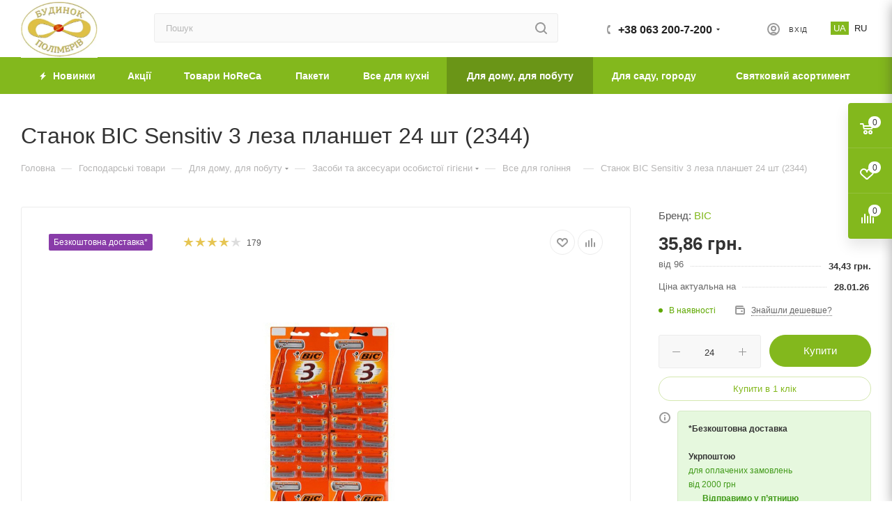

--- FILE ---
content_type: text/html; charset=UTF-8
request_url: https://budpolimer.com/catalog/dlya-domu-dlya-pobutu/zasobi-ta-aksesuari-osobistoi-gigi-ni/stanki-i-leza/10731/
body_size: 138885
content:
<!DOCTYPE html>
<html xmlns="http://www.w3.org/1999/xhtml" xml:lang="uk-UA" lang="uk-UA"  >
<head><link rel="canonical" href="https://budpolimer.com/catalog/dlya-domu-dlya-pobutu/zasobi-ta-aksesuari-osobistoi-gigi-ni/stanki-i-leza/10731/"/>
	<title>Купити Станок BIC Sensitiv 3 леза планшет 24 шт 2344 в магазині Budpolimer.com - Budpolimer.com - Гуртовий інтернет-магазин господарських товарів</title>
			<link rel="alternate" hreflang="uk-UA" href="https://budpolimer.com/catalog/dlya-domu-dlya-pobutu/zasobi-ta-aksesuari-osobistoi-gigi-ni/stanki-i-leza/10731/">
		<link rel="alternate" hreflang="ru-UA" href="https://budpolimer.com/ru/catalog/dlya-domu-dlya-pobutu/zasobi-ta-aksesuari-osobistoi-gigi-ni/stanki-i-leza/10731/">
	<meta name="viewport" content="initial-scale=1.0, width=device-width" />
	<meta name="HandheldFriendly" content="true" />
	<meta name="yes" content="yes" />
	<meta name="apple-mobile-web-app-status-bar-style" content="black" />
	<meta name="SKYPE_TOOLBAR" content="SKYPE_TOOLBAR_PARSER_COMPATIBLE" />
	<meta http-equiv="Content-Type" content="text/html; charset=UTF-8" />
<meta name="robots" content="index, follow" />
<meta name="keywords" content=" Станок BIC Sensitiv 3 леза планшет 24 шт в Budpolimer.com ➜Господарські товари оптом✅ Низькі ціни " />
<meta name="description" content=" Купити оптом Станок BIC Sensitiv 3 леза планшет 24 шт в Budpolimer.com ➜Господарські товари оптом✅ Низькі ціни " />
<link href="/bitrix/js/ui/fonts/opensans/ui.font.opensans.css?17418617792555"  rel="stylesheet" />
<link href="/bitrix/js/main/popup/dist/main.popup.bundle.css?174186177926961"  rel="stylesheet" />
<link href="/bitrix/cache/css/s1/aspro_max/page_76bea01d29a6ccd9eb3531fcf0f17ddf/page_76bea01d29a6ccd9eb3531fcf0f17ddf_v1.css?1768217727128731"  rel="stylesheet" />
<link href="/bitrix/cache/css/s1/aspro_max/default_d1d018aecaa790b9d060bbde291f5ff0/default_d1d018aecaa790b9d060bbde291f5ff0_v1.css?176821772764406"  rel="stylesheet" />
<link href="/bitrix/panel/main/popup.css?174186178923085"  rel="stylesheet" />
<link href="/bitrix/cache/css/s1/aspro_max/template_67d7926a247725d2fc68b542d8f95d23/template_67d7926a247725d2fc68b542d8f95d23_v1.css?17682177261465330"  data-template-style="true" rel="stylesheet" />
<script>if(!window.BX)window.BX={};if(!window.BX.message)window.BX.message=function(mess){if(typeof mess==='object'){for(let i in mess) {BX.message[i]=mess[i];} return true;}};</script>
<script>(window.BX||top.BX).message({'JS_CORE_LOADING':'Завантаження...','JS_CORE_NO_DATA':'— Немає даних —','JS_CORE_WINDOW_CLOSE':'Закрити','JS_CORE_WINDOW_EXPAND':'Розгорнути','JS_CORE_WINDOW_NARROW':'Згорнути у вікно','JS_CORE_WINDOW_SAVE':'Зберегти','JS_CORE_WINDOW_CANCEL':'Скасувати','JS_CORE_WINDOW_CONTINUE':'Продовжити','JS_CORE_H':'г','JS_CORE_M':'хв','JS_CORE_S':'с','JSADM_AI_HIDE_EXTRA':'Приховати зайві','JSADM_AI_ALL_NOTIF':'Показати всі','JSADM_AUTH_REQ':'Потрібна авторизація!','JS_CORE_WINDOW_AUTH':'Увійти','JS_CORE_IMAGE_FULL':'Повний розмір'});</script>
<script src="/bitrix/js/main/core/core.js?1741861781478032"></script>
<script>BX.setJSList(['/bitrix/js/main/core/core_ajax.js','/bitrix/js/main/core/core_promise.js','/bitrix/js/main/polyfill/promise/js/promise.js','/bitrix/js/main/loadext/loadext.js','/bitrix/js/main/loadext/extension.js','/bitrix/js/main/polyfill/promise/js/promise.js','/bitrix/js/main/polyfill/find/js/find.js','/bitrix/js/main/polyfill/includes/js/includes.js','/bitrix/js/main/polyfill/matches/js/matches.js','/bitrix/js/ui/polyfill/closest/js/closest.js','/bitrix/js/main/polyfill/fill/main.polyfill.fill.js','/bitrix/js/main/polyfill/find/js/find.js','/bitrix/js/main/polyfill/matches/js/matches.js','/bitrix/js/main/polyfill/core/dist/polyfill.bundle.js','/bitrix/js/main/core/core.js','/bitrix/js/main/polyfill/intersectionobserver/js/intersectionobserver.js','/bitrix/js/main/lazyload/dist/lazyload.bundle.js','/bitrix/js/main/polyfill/core/dist/polyfill.bundle.js','/bitrix/js/main/parambag/dist/parambag.bundle.js']);
BX.setCSSList(['/bitrix/js/main/lazyload/dist/lazyload.bundle.css','/bitrix/js/main/parambag/dist/parambag.bundle.css']);</script>
<script>(window.BX||top.BX).message({'pull_server_enabled':'N','pull_config_timestamp':'1660293619','pull_guest_mode':'N','pull_guest_user_id':'0'});(window.BX||top.BX).message({'PULL_OLD_REVISION':'Для продовження коректної роботи з сайтом необхідно перезавантажити сторінку.'});</script>
<script>(window.BX||top.BX).message({'JS_CORE_LOADING':'Завантаження...','JS_CORE_NO_DATA':'— Немає даних —','JS_CORE_WINDOW_CLOSE':'Закрити','JS_CORE_WINDOW_EXPAND':'Розгорнути','JS_CORE_WINDOW_NARROW':'Згорнути у вікно','JS_CORE_WINDOW_SAVE':'Зберегти','JS_CORE_WINDOW_CANCEL':'Скасувати','JS_CORE_WINDOW_CONTINUE':'Продовжити','JS_CORE_H':'г','JS_CORE_M':'хв','JS_CORE_S':'с','JSADM_AI_HIDE_EXTRA':'Приховати зайві','JSADM_AI_ALL_NOTIF':'Показати всі','JSADM_AUTH_REQ':'Потрібна авторизація!','JS_CORE_WINDOW_AUTH':'Увійти','JS_CORE_IMAGE_FULL':'Повний розмір'});</script>
<script>(window.BX||top.BX).message({'LANGUAGE_ID':'ua','FORMAT_DATE':'DD.MM.YYYY','FORMAT_DATETIME':'DD.MM.YYYY HH:MI:SS','COOKIE_PREFIX':'BITRIX_SM','SERVER_TZ_OFFSET':'7200','UTF_MODE':'Y','SITE_ID':'s1','SITE_DIR':'/','USER_ID':'','SERVER_TIME':'1769637484','USER_TZ_OFFSET':'0','USER_TZ_AUTO':'Y','bitrix_sessid':'bba3c7ca5efaea63dd9b3273f13fd594'});</script>

<script  src="/bitrix/cache/js/s1/aspro_max/kernel_main/kernel_main_v1.js?1768219683221813"></script>
<script  src="/bitrix/cache/js/s1/aspro_max/kernel_main_polyfill_customevent/kernel_main_polyfill_customevent_v1.js?17682196121253"></script>
<script src="/bitrix/js/ui/dexie/dist/dexie.bitrix.bundle.js?1741861779196472"></script>
<script src="/bitrix/js/main/core/core_ls.js?174186178110430"></script>
<script src="/bitrix/js/main/core/core_frame_cache.js?174186178117069"></script>
<script src="/bitrix/js/main/jquery/jquery-2.1.3.min.js?174186178184320"></script>
<script src="/bitrix/js/pull/protobuf/protobuf.js?1741861782274055"></script>
<script src="/bitrix/js/pull/protobuf/model.js?174186178270928"></script>
<script src="/bitrix/js/rest/client/rest.client.js?174186178217414"></script>
<script src="/bitrix/js/pull/client/pull.client.js?174186178270757"></script>
<script src="/bitrix/js/main/ajax.js?174186177935509"></script>
<script src="/bitrix/js/main/popup/dist/main.popup.bundle.js?1741861779112628"></script>
<script src="/bitrix/js/main/rating.js?174186177916427"></script>
<script src="/bitrix/js/currency/currency-core/dist/currency-core.bundle.js?17418617825396"></script>
<script src="/bitrix/js/currency/core_currency.js?17418617821141"></script>
<script>BX.setJSList(['/bitrix/js/main/core/core_fx.js','/bitrix/js/main/session.js','/bitrix/js/main/pageobject/pageobject.js','/bitrix/js/main/core/core_window.js','/bitrix/js/main/date/main.date.js','/bitrix/js/main/core/core_date.js','/bitrix/js/main/utils.js','/bitrix/js/main/polyfill/customevent/main.polyfill.customevent.js','/bitrix/templates/aspro_max/components/bitrix/catalog/main_custom/script.js','/bitrix/templates/aspro_max/components/bitrix/catalog.element/main_cust/script.js','/bitrix/templates/aspro_max/components/bitrix/sale.prediction.product.detail/main/script.js','/bitrix/templates/aspro_max/js/slider.swiper.min.js','/bitrix/templates/aspro_max/vendor/js/carousel/swiper/swiper-bundle.min.js','/bitrix/templates/aspro_max/components/bitrix/catalog.bigdata.products/main_custom/script.js','/bitrix/templates/aspro_max/js/jquery.history.js','/bitrix/templates/aspro_max/vendor/js/carousel/owl/owl.carousel.min.js','/bitrix/templates/aspro_max/js/catalog_element.min.js','/bitrix/templates/aspro_max/js/jquery.fancybox.min.js','/bitrix/tools/step2use.redirects/js/comp_js.js','/bitrix/templates/aspro_max/js/observer.js','/bitrix/templates/aspro_max/js/jquery.actual.min.js','/bitrix/templates/aspro_max/js/jqModal.js','/bitrix/templates/aspro_max/vendor/js/bootstrap.js','/bitrix/templates/aspro_max/vendor/js/jquery.appear.js','/bitrix/templates/aspro_max/vendor/js/ripple.js','/bitrix/templates/aspro_max/vendor/js/velocity/velocity.js','/bitrix/templates/aspro_max/vendor/js/velocity/velocity.ui.js','/bitrix/templates/aspro_max/js/browser.js','/bitrix/templates/aspro_max/js/jquery.uniform.min.js','/bitrix/templates/aspro_max/vendor/js/sticky-sidebar.js','/bitrix/templates/aspro_max/js/jquery.validate.min.js','/bitrix/templates/aspro_max/js/jquery.inputmask.bundle.min.js','/bitrix/templates/aspro_max/js/jquery.easing.1.3.js','/bitrix/templates/aspro_max/js/equalize.min.js','/bitrix/templates/aspro_max/js/jquery.alphanumeric.js','/bitrix/templates/aspro_max/js/jquery.cookie.js','/bitrix/templates/aspro_max/js/jquery.plugin.min.js','/bitrix/templates/aspro_max/js/jquery.countdown.min.js','/bitrix/templates/aspro_max/js/jquery.countdown-ru.js','/bitrix/templates/aspro_max/js/jquery.ikSelect.js','/bitrix/templates/aspro_max/js/jquery.mobile.custom.touch.min.js','/bitrix/templates/aspro_max/js/jquery.dotdotdot.js','/bitrix/templates/aspro_max/js/rating_likes.js','/bitrix/templates/aspro_max/js/buy_services.js','/bitrix/templates/aspro_max/js/xzoom.js','/bitrix/templates/aspro_max/js/mobile.js','/bitrix/templates/aspro_max/js/jquery.mousewheel.min.js','/bitrix/templates/aspro_max/js/jquery.mCustomScrollbar.js','/bitrix/templates/aspro_max/js/scrollTabs.js','/bitrix/templates/aspro_max/js/main.js','/bitrix/templates/aspro_max/js/blocks/blocks.js','/bitrix/components/bitrix/search.title/script.js','/bitrix/templates/aspro_max/components/bitrix/search.title/mega_menu/script.js','/bitrix/templates/aspro_max/components/bitrix/news.list/banners/script.js','/bitrix/templates/aspro_max/components/bitrix/search.title/corp/script.js','/bitrix/templates/aspro_max/components/bitrix/menu/top_catalog_wide/script.js','/bitrix/templates/aspro_max/components/bitrix/search.title/mobile_search/script.js','/bitrix/components/aspro/marketing.popup.max/templates/.default/script.js','/bitrix/templates/aspro_max/components/bitrix/search.title/fixed/script.js','/bitrix/templates/aspro_max/js/custom.js','/bitrix/templates/aspro_max/components/bitrix/catalog.comments/catalog/script.js']);</script>
<script>BX.setCSSList(['/bitrix/templates/aspro_max/components/bitrix/catalog/main_custom/style.css','/bitrix/components/bitrix/system.show_message/templates/.default/style.css','/bitrix/templates/aspro_max/vendor/css/carousel/swiper/swiper-bundle.min.css','/bitrix/templates/aspro_max/css/slider.swiper.min.css','/bitrix/templates/aspro_max/css/main_slider.min.css','/bitrix/templates/aspro_max/vendor/css/carousel/owl/owl.carousel.min.css','/bitrix/templates/aspro_max/vendor/css/carousel/owl/owl.theme.default.min.css','/bitrix/templates/aspro_max/css/jquery.fancybox.min.css','/bitrix/templates/aspro_max/css/animation/animation_ext.css','/bitrix/templates/aspro_max/css/fonts/montserrat/css/montserrat.min.css','/bitrix/templates/aspro_max/css/blocks/dark-light-theme.css','/bitrix/templates/aspro_max/css/colored.css','/bitrix/templates/aspro_max/vendor/css/bootstrap.css','/bitrix/templates/aspro_max/css/styles.css','/bitrix/templates/aspro_max/css/blocks/blocks.css','/bitrix/templates/aspro_max/css/blocks/common.blocks/bottom-icons-panel/bottom-icons-panel.css','/bitrix/templates/aspro_max/css/blocks/common.blocks/counter-state/counter-state.css','/bitrix/templates/aspro_max/css/banners.css','/bitrix/templates/aspro_max/css/menu.css','/bitrix/templates/aspro_max/css/catalog.css','/bitrix/templates/aspro_max/css/xzoom.css','/bitrix/templates/aspro_max/css/jquery.mCustomScrollbar.min.css','/bitrix/templates/aspro_max/vendor/css/ripple.css','/bitrix/templates/aspro_max/css/left_block_main_page.css','/bitrix/templates/aspro_max/css/stores.css','/bitrix/templates/aspro_max/css/yandex_map.css','/bitrix/templates/aspro_max/css/buy_services.css','/bitrix/templates/aspro_max/css/header_fixed.css','/bitrix/templates/aspro_max/ajax/ajax.css','/bitrix/templates/aspro_max/components/bitrix/news.list/banners/style.css','/bitrix/templates/aspro_max/components/bitrix/search.title/corp/style.css','/bitrix/templates/aspro_max/components/bitrix/menu/top_mobile_2025/style.css','/bitrix/templates/aspro_max/components/bitrix/breadcrumb/main_custom/style.css','/bitrix/templates/aspro_max/css/footer.css','/bitrix/components/aspro/marketing.popup.max/templates/.default/style.css','/bitrix/templates/aspro_max/styles.css','/bitrix/templates/aspro_max/template_styles.css','/bitrix/templates/aspro_max/css/header.css','/bitrix/templates/aspro_max/css/media.css','/bitrix/templates/aspro_max/css/h1-medium.css','/bitrix/templates/aspro_max/css/round-elements.css','/bitrix/templates/aspro_max/css/lower-buttons.css','/bitrix/templates/aspro_max/themes/6/theme.css','/bitrix/templates/aspro_max/css/widths/width-2.css','/bitrix/templates/aspro_max/css/fonts/font-10.css','/bitrix/templates/aspro_max/css/custom.css','/bitrix/templates/aspro_max/components/bitrix/catalog.comments/catalog/style.css','/bitrix/components/bitrix/blog/templates/.default/style.css','/bitrix/components/bitrix/blog/templates/.default/themes/green/style.css','/bitrix/components/bitrix/rating.vote/templates/like/popup.css','/bitrix/components/bitrix/rating.vote/templates/standart_text/style.css']);</script>
<script data-skip-moving='true'>window['asproRecaptcha'] = {params: {'recaptchaColor':'light','recaptchaLogoShow':'y','recaptchaSize':'normal','recaptchaBadge':'bottomright','recaptchaLang':'ua'},key: '6LdKiA4rAAAAAHwQI4CtJvyJ_8KQPw-Nv9IiXaak',ver: '2'};</script>
<script data-skip-moving='true'>!function(c,t,n,p){function s(e){var a=t.getElementById(e);if(a&&!(a.className.indexOf("g-recaptcha")<0)&&c.grecaptcha)if("3"==c[p].ver)a.innerHTML='<textarea class="g-recaptcha-response" style="display:none;resize:0;" name="g-recaptcha-response"></textarea>',grecaptcha.ready(function(){grecaptcha.execute(c[p].key,{action:"maxscore"}).then(function(e){a.innerHTML='<textarea class="g-recaptcha-response" style="display:none;resize:0;" name="g-recaptcha-response">'+e+"</textarea>"})});else{if(a.children.length)return;var r=grecaptcha.render(e,{sitekey:c[p].key+"",theme:c[p].params.recaptchaColor+"",size:c[p].params.recaptchaSize+"",callback:"onCaptchaVerify"+c[p].params.recaptchaSize,badge:c[p].params.recaptchaBadge});$(a).attr("data-widgetid",r)}}c.onLoadRenderRecaptcha=function(){var e=[];for(var a in c[n].args)if(c[n].args.hasOwnProperty(a)){var r=c[n].args[a][0];-1==e.indexOf(r)&&(e.push(r),s(r))}c[n]=function(e){s(e)}},c[n]=c[n]||function(){var e,a,r;c[n].args=c[n].args||[],c[n].args.push(arguments),a="recaptchaApiLoader",(e=t).getElementById(a)||((r=e.createElement("script")).id=a,r.src="//www.google.com/recaptcha/api.js?hl="+c[p].params.recaptchaLang+"&onload=onLoadRenderRecaptcha&render="+("3"==c[p].ver?c[p].key:"explicit"),e.head.appendChild(r))}}(window,document,"renderRecaptchaById","asproRecaptcha");</script>
<script data-skip-moving='true'>/*!function(){function d(a){for(var e=a;e;)if("form"===(e=e.parentNode).nodeName.toLowerCase())return e;return null}function i(a){var e=[],t=null,n=!1;void 0!==a&&(n=null!==a),t=n?a.getElementsByTagName("input"):document.getElementsByName("captcha_word");for(var r=0;r<t.length;r++)"captcha_word"===t[r].name&&e.push(t[r]);return e}function l(a){for(var e=[],t=a.getElementsByTagName("img"),n=0;n<t.length;n++)!/\/bitrix\/tools\/captcha.php\?(captcha_code|captcha_sid)=[^>]*?/i.test(t[n].src)&&"captcha"!==t[n].id||e.push(t[n]);return e}function h(a){var e="recaptcha-dynamic-"+(new Date).getTime();if(null!==document.getElementById(e)){for(var t=null;t=Math.floor(65535*Math.random()),null!==document.getElementById(e+t););e+=t}var n=document.createElement("div");n.id=e,n.className="g-recaptcha",n.attributes["data-sitekey"]=window.asproRecaptcha.key,a.parentNode&&(a.parentNode.className+=" recaptcha_text",a.parentNode.replaceChild(n,a)),"3"==window.asproRecaptcha.ver&&(a.closest(".captcha-row").style.display="none"),renderRecaptchaById(e)}function a(){for(var a,e,t,n,r=function(){var a=i(null);if(0===a.length)return[];for(var e=[],t=0;t<a.length;t++){var n=d(a[t]);null!==n&&e.push(n)}return e}(),c=0;c<r.length;c++){var o=r[c],p=i(o);if(0!==p.length){var s=l(o);if(0!==s.length){for(a=0;a<p.length;a++)h(p[a]);for(a=0;a<s.length;a++)t=s[a],n="[data-uri]",t.attributes.src=n,t.style.display="none","src"in t&&(t.parentNode&&-1===t.parentNode.className.indexOf("recaptcha_tmp_img")&&(t.parentNode.className+=" recaptcha_tmp_img"),t.src=n);e=o,"function"==typeof $&&$(e).find(".captcha-row label > span").length&&$(e).find(".captcha-row label > span").html(BX.message("RECAPTCHA_TEXT")+' <span class="star">*</span>')}}}}document.addEventListener?document.addEventListener("DOMNodeInserted",function(){try{return(function(){if("undefined"!=typeof renderRecaptchaById)for(var a=document.getElementsByClassName("g-recaptcha"),e=0;e<a.length;e++){var t=a[e];if(0===t.innerHTML.length){var n=t.id;if("string"==typeof n&&0!==n.length){if("3"==window.asproRecaptcha.ver)t.closest(".captcha-row").style.display="none";else if("function"==typeof $){var r=$(t).closest(".captcha-row");r.length&&(r.addClass(window.asproRecaptcha.params.recaptchaSize+" logo_captcha_"+window.asproRecaptcha.params.recaptchaLogoShow+" "+window.asproRecaptcha.params.recaptchaBadge),r.find(".captcha_image").addClass("recaptcha_tmp_img"),r.find(".captcha_input").addClass("recaptcha_text"),"invisible"!==window.asproRecaptcha.params.recaptchaSize&&(r.find("input.recaptcha").length||$('<input type="text" class="recaptcha" value="" />').appendTo(r)))}renderRecaptchaById(n)}}}}(),window.renderRecaptchaById&&window.asproRecaptcha&&window.asproRecaptcha.key)?(a(),!0):(console.error("Bad captcha keys or module error"),!0)}catch(a){return console.error(a),!0}},!1):console.warn("Your browser does not support dynamic ReCaptcha replacement")}();*/</script>
<script>
					(function () {
						"use strict";
						var counter = function ()
						{
							var cookie = (function (name) {
								var parts = ("; " + document.cookie).split("; " + name + "=");
								if (parts.length == 2) {
									try {return JSON.parse(decodeURIComponent(parts.pop().split(";").shift()));}
									catch (e) {}
								}
							})("BITRIX_CONVERSION_CONTEXT_s1");
							if (cookie && cookie.EXPIRE >= BX.message("SERVER_TIME"))
								return;
							var request = new XMLHttpRequest();
							request.open("POST", "/bitrix/tools/conversion/ajax_counter.php", true);
							request.setRequestHeader("Content-type", "application/x-www-form-urlencoded");
							request.send(
								"SITE_ID="+encodeURIComponent("s1")+
								"&sessid="+encodeURIComponent(BX.bitrix_sessid())+
								"&HTTP_REFERER="+encodeURIComponent(document.referrer)
							);
						};
						if (window.frameRequestStart === true)
							BX.addCustomEvent("onFrameDataReceived", counter);
						else
							BX.ready(counter);
					})();
				</script>
<script>BX.message({'PHONE':'Телефон','FAST_VIEW':'Швидкий перегляд','TABLES_SIZE_TITLE':'Підбір розміру','SOCIAL':'Соціальні мережі','DESCRIPTION':'Опис магазину','ITEMS':'Товари','LOGO':'Логотип','REGISTER_INCLUDE_AREA':'Текст про реєстрацію','AUTH_INCLUDE_AREA':'Текст про авторизацію','FRONT_IMG':'Зображення компанії','EMPTY_CART':'порожній','CATALOG_VIEW_MORE':'... Показати все','CATALOG_VIEW_LESS':'... Згорнути','JS_REQUIRED':'Заповніть це поле','JS_FORMAT':'Невірний формат','JS_FILE_EXT':'Неприпустиме розширення файлу','JS_PASSWORD_COPY':'Паролі не співпадають','JS_PASSWORD_LENGTH':'Мінімум 6 символів','JS_ERROR':'Невірно заповнене поле','JS_FILE_SIZE':'Максимальний розмір 5мб','JS_FILE_BUTTON_NAME':'Виберіть файл','JS_FILE_DEFAULT':'Прикріпіть файл','JS_DATE':'Некоректна дата','JS_DATETIME':'Некоректна дата/час','JS_REQUIRED_LICENSES':'Погодьтеся з умовами','JS_REQUIRED_OFFER':'Погодьтеся з умовами','LICENSE_PROP':'Згода на обробку персональних даних','LOGIN_LEN':'Введіть мінімум {0} символів','FANCY_CLOSE':'Закрити','FANCY_NEXT':'Наступний','FANCY_PREV':'Попередній','TOP_AUTH_REGISTER':'Реєстрація','CALLBACK':'Замовити дзвінок','ASK':'Задати питання','REVIEW':'Залишити відгук','S_CALLBACK':'Замовити дзвінок','UNTIL_AKC':'До кінця акції','TITLE_QUANTITY_BLOCK':'Залишок','TITLE_QUANTITY':'шт','TOTAL_SUMM_ITEM':'Загальна вартість ','SUBSCRIBE_SUCCESS':'Ви успішно підписалися','RECAPTCHA_TEXT':'Підтвердіть, що ви не робот','JS_RECAPTCHA_ERROR':'Пройдіть перевірку','COUNTDOWN_SEC':'сек','COUNTDOWN_MIN':'хв','COUNTDOWN_HOUR':'год','COUNTDOWN_DAY0':'дн','COUNTDOWN_DAY1':'дн','COUNTDOWN_DAY2':'дн','COUNTDOWN_WEAK0':'Тижнів','COUNTDOWN_WEAK1':'Тиждень','COUNTDOWN_WEAK2':'Тижні','COUNTDOWN_MONTH0':'Місяців','COUNTDOWN_MONTH1':'Місяць','COUNTDOWN_MONTH2':'Місяця','COUNTDOWN_YEAR0':'Років','COUNTDOWN_YEAR1':'Рік','COUNTDOWN_YEAR2':'Року','COUNTDOWN_COMPACT_SEC':'с','COUNTDOWN_COMPACT_MIN':'х','COUNTDOWN_COMPACT_HOUR':'г','COUNTDOWN_COMPACT_DAY':'д','COUNTDOWN_COMPACT_WEAK':'т','COUNTDOWN_COMPACT_MONTH':'м','COUNTDOWN_COMPACT_YEAR0':'р','COUNTDOWN_COMPACT_YEAR1':'р','CATALOG_PARTIAL_BASKET_PROPERTIES_ERROR':'Заповнені не всі властивості у товару, що додається','CATALOG_EMPTY_BASKET_PROPERTIES_ERROR':'Виберіть властивості товару, що додається до кошика у параметрах компонента','CATALOG_ELEMENT_NOT_FOUND':'Елемент не знайдено','ERROR_ADD2BASKET':'Помилка додавання товару в кошик','CATALOG_SUCCESSFUL_ADD_TO_BASKET':'Успішне додавання товару в кошик','ERROR_BASKET_TITLE':'Помилка кошика','ERROR_BASKET_PROP_TITLE':'Виберіть властивості, що додаються до кошика','ERROR_BASKET_BUTTON':'Вибрати','BASKET_TOP':'Кошик у шапці','ERROR_ADD_DELAY_ITEM':'Помилка відкладеного кошика','VIEWED_TITLE':'Раніше ви дивилися','VIEWED_BEFORE':'Раніше ви дивилися','BEST_TITLE':'Найкращі пропозиції','CT_BST_SEARCH_BUTTON':'Пошук','CT_BST_SEARCH2_BUTTON':'Знайти','BASKET_PRINT_BUTTON':'Роздрукувати','BASKET_CLEAR_ALL_BUTTON':'Очистити','BASKET_QUICK_ORDER_BUTTON':'Швидке замовлення','BASKET_CONTINUE_BUTTON':'Продовжити покупки','BASKET_ORDER_BUTTON':'Оформити замовлення','SHARE_BUTTON':'Поділитися','BASKET_CHANGE_TITLE':'Ваше замовлення','BASKET_CHANGE_LINK':'Змінити','MORE_INFO_SKU':'Купити','FROM':'від','BEFORE':'до','TITLE_BLOCK_VIEWED_NAME':'Раніше ви дивилися','T_BASKET':'Кошик','FILTER_EXPAND_VALUES':'Показати все','FILTER_HIDE_VALUES':'Згорнути','FULL_ORDER':'Повне замовлення','CUSTOM_COLOR_CHOOSE':'Выбрати','CUSTOM_COLOR_CANCEL':'Скасування','S_MOBILE_MENU':'Меню','MAX_T_MENU_BACK':'Назад','MAX_T_MENU_CALLBACK':'Зворотний звязок','MAX_T_MENU_CONTACTS_TITLE':'Будьте на звязку','SEARCH_TITLE':'Пошук','SOCIAL_TITLE':'Залишайтесь на звязку','HEADER_SCHEDULE':'Час роботи','SEO_TEXT':'SEO опис','COMPANY_IMG':'Малюнок компанії','COMPANY_TEXT':'Опис компанії','CONFIG_SAVE_SUCCESS':'Налаштування збережено','CONFIG_SAVE_FAIL':'Помилка збереження установок','ITEM_ECONOMY':'Економія','ITEM_ARTICLE':'Артикул: ','JS_FORMAT_ORDER':'має неправильний формат','JS_BASKET_COUNT_TITLE':'У кошику товарів на SUMM','POPUP_VIDEO':'Відео','POPUP_GIFT_TEXT':'Знайшли щось особливе? Натякніть другові про подарунок!','ORDER_FIO_LABEL':'П.І.Б.','ORDER_PHONE_LABEL':'Телефон','ORDER_REGISTER_BUTTON':'Реєстрація','PRICES_TYPE':'Варіанти цін','FILTER_HELPER_VALUES':' знач.','SHOW_MORE_SCU_MAIN':'Ще #COUNT#','SHOW_MORE_SCU_1':'пропозиція','SHOW_MORE_SCU_2':'пропозиції','SHOW_MORE_SCU_3':'пропозицій','PARENT_ITEM_NOT_FOUND':'Не знайдено основний товар для послуги в кошику. Оновіть сторінку та спробуйте знову.','HEADER_LOGIN_CUSTOM':'Вхід','HEADER_PERSONAL_CUSTOM':'Кабінет'})</script>
<meta name="theme-color" content="#83b81d">
<style>:root{--theme-base-color: #83b81d;--theme-base-opacity-color: #83b81d1a;--theme-base-color-hue:81;--theme-base-color-saturation:73%;--theme-base-color-lightness:42%;}</style>
<link href="/bitrix/templates/aspro_max/css/print.css?174186179023580" data-template-style="true" rel="stylesheet" media="print">
					<script data-skip-moving="true" src="/bitrix/js/aspro.max/jquery-2.1.3.min.js"></script>
					<script data-skip-moving="true" src="/bitrix/templates/aspro_max/js/speed.min.js?=1741861789"></script>
<link rel="shortcut icon" href="/favicon.ico" type="image/x-icon" />
<link rel="apple-touch-icon" sizes="180x180" href="/upload/CMax/8bb/2qemy9yfurn1xd326c836oiwl1ibm178.png" />
<meta property="og:description" content=" Купити оптом Станок BIC Sensitiv 3 леза планшет 24 шт в Budpolimer.com ➜Господарські товари оптом✅ Низькі ціни " />
<meta property="og:image" content="https://budpolimer.com/upload/iblock/d38/skym5iyqj6ejid9ttlnx7mq9vq02czq2/2344.jpeg" />
<link rel="image_src" href="https://budpolimer.com/upload/iblock/d38/skym5iyqj6ejid9ttlnx7mq9vq02czq2/2344.jpeg"  />
<meta property="og:title" content="Купити Станок BIC Sensitiv 3 леза планшет 24 шт 2344 в магазині Budpolimer.com - Budpolimer.com - Гуртовий інтернет-магазин господарських товарів" />
<meta property="og:type" content="website" />
<meta property="og:url" content="https://budpolimer.com/catalog/dlya-domu-dlya-pobutu/zasobi-ta-aksesuari-osobistoi-gigi-ni/stanki-i-leza/10731/" />


<script  src="/bitrix/cache/js/s1/aspro_max/template_c711e676b84c0c143940c3f1363271b4/template_c711e676b84c0c143940c3f1363271b4_v1.js?17682177261021146"></script>
<script  src="/bitrix/cache/js/s1/aspro_max/page_55599875ac0573b37372f4625e2c045c/page_55599875ac0573b37372f4625e2c045c_v1.js?1768217727465417"></script>
<script  src="/bitrix/cache/js/s1/aspro_max/default_6c349802ee195ad4ad637e3a467f7c87/default_6c349802ee195ad4ad637e3a467f7c87_v1.js?17682177277728"></script>
		<meta name="apple-mobile-web-app-title" content="Budpolimer">
	<link rel="manifest" href="/bitrix/templates/aspro_max/manifest.json">
	<link rel="icon" type="image/svg+xml" href="/bitrix/templates/aspro_max/favicon-16x16.svg">
	<link rel="icon" type="image/png" sizes="96x96" href="/bitrix/templates/aspro_max/favicon-96x96.png">
	<link rel="icon" type="image/png" sizes="48x48" href="/bitrix/templates/aspro_max/favicon-48x48.png">
	<link rel="icon" type="image/png" sizes="32x32" href="/bitrix/templates/aspro_max/favicon-32x32.png">
	<link rel="icon" type="image/png" sizes="16x16" href="/bitrix/templates/aspro_max/favicon-16x16.png">
	
	<script>
		dataLayer = [{
			"logged": "no",
		}];
	</script>
	<script data-skip-moving="true">
	document.addEventListener('DOMContentLoaded', function(){
		/**
		 * Ecommerce
		 * Видалення всіх товарів з бокової корзини
		 */
		$(document).on('click', '.remove_all_basket', function(){
			let productRows = document.querySelectorAll('.basket_wrap .item');
			let itemsRowsArray = [];
			for (let t = 0; t < productRows.length; t++){
				let productInfoName = productRows[t].querySelector('.name a').innerText,
					productInfoId = productRows[t].getAttribute('product-id'),
					newItem = {
						item_name: productInfoName,	
						item_id: productInfoId,
						currency: "UAH",
					};
				itemsRowsArray.push(newItem);
			}
			dataLayer.push({ ecommerce: null }); 
			dataLayer.push({
				'event': "remove_from_cart",
				  ecommerce: {
					items: itemsRowsArray
				  }
			});
		});
		/**
		 * Ecommerce
		 * Додавання товару до бокової корзини
		 */
		$(document).on('click', '.counter_block .plus', function(){
			var productInfoName1 = $(this).parents('.item').find('.name a').html();
			var productInfoId1 = $(this).parents('.item').attr('product-id');
			var productInfoIdString = productInfoId1.toString();
			let price_val = $(this).parents('.item').find('.prices .price').html();
			let quantity_val = $(this).parents('.item').find('.counter_block .text').attr('value');
			
			dataLayer.push({ ecommerce: null }); 
			dataLayer.push({
				'event': "add_to_cart",
				'currency': "UAH",
				'value': parseFloat(price_val.replace(',', '.')) * parseFloat(quantity_val),
				'ecommerce': {
					'items': [{
						item_name: productInfoName1,	
						item_id: productInfoIdString,
						item_category: "",
						item_brand: "",
						price: parseFloat(price_val.replace(',', '.')),
						currency: "UAH",
						quantity: parseFloat(quantity_val),
					}]
				}
			});
		});
		/**
		 * Ecommerce
		 * Видалення товару з бокової корзини
		 */
		$(document).on('click', '.counter_block .minus', function(){
			var productInfoName1 = $(this).parents('.item').find('.name a').html();
			var productInfoId1 = $(this).parents('.item').attr('product-id');
			var productInfoIdString = productInfoId1.toString();
			let price_val = $(this).parents('.item').find('.prices .price').html();
			let quantity_val = $(this).parents('.item').find('.counter_block .text').attr('value');
			
			dataLayer.push({ ecommerce: null }); 
			dataLayer.push({
				'event': "remove_from_cart",
				'currency': "UAH",
				'value': parseFloat(price_val.replace(',', '.')) * parseFloat(quantity_val),
				'ecommerce': {
					'items': [{
						item_name: productInfoName1,	
						item_id: productInfoIdString,
						item_category: "",
						item_brand: "",
						price: parseFloat(price_val.replace(',', '.')),
						currency: "UAH",
						quantity: parseFloat(quantity_val),
					}]
				}
			});
		});
	});
	</script>
<script data-skip-moving="true">
document.addEventListener('DOMContentLoaded', function(){
	/**
	 * Ecommerce
	 * Додавання товару в корзину (Детальна)
	 */
	let productDetailBlocks = document.querySelector('.buy_block .to-cart');
	if(productDetailBlocks){
		let productIdDetail = productDetailBlocks.getAttribute('data-item');
		if(typeof productIdDetail !== 'undefined' && Number(productIdDetail) > 0){
			let productName1 = document.querySelector('#pagetitle').innerText,
				productPrice1 = productDetailBlocks.getAttribute('data-value'),
				productQuantity1 = productDetailBlocks.getAttribute('data-quantity');
			let productCategory = document.querySelectorAll('.breadcrumbs__item-name');
			let productCat = [];
			for (let k = 1; k < productCategory.length; k++){
				productCat.push(productCategory[k].innerText);
			}
			let productCat1 = (productCat[1] !== productName1 ? productCat[1] : "");
			let productCat2 = (productCat[2] !== productName1 ? productCat[2] : "");
			let productCat3 = (productCat[3] !== productName1 ? productCat[3] : "");
			//let brand_val = document.querySelector('.char-side .brand_val').innerText;
			//let brand_val1 = brand_val.trim();
			let brand_val_element = document.querySelector('.char-side .brand_val');
			if (brand_val_element) {
				let brand_val = brand_val_element.innerText;
				let brand_val1 = brand_val.trim();
			}
			productDetailBlocks.addEventListener('click', function(){
				dataLayer.push({ ecommerce: null }); 
				dataLayer.push({
					'event': "add_to_cart",
					'currency': "UAH",
					'value': parseFloat(productQuantity1) * parseFloat(productPrice1.replace(',', '.')),
					'ecommerce': {
						'items': [{
							item_name: productName1,
							item_id: productIdDetail,
							item_brand: brand_val1,
							item_category: productCat1,
							item_category2: productCat2,
							item_category3: productCat3,
							price: parseFloat(productPrice1.replace(',', '.')),
							currency: "UAH",
							quantity: parseFloat(productQuantity1),
						}]
					}
				});
			});
		}
	}
});
</script>
<style>
.tag-suggest {
  position:absolute; z-index:2147483647; background:#fff;
  border:1px solid #e5e7eb; border-radius:.5rem;
  box-shadow:0 10px 15px rgba(0,0,0,.08);
  display:none; max-height:60vh; overflow-y:auto; min-width:240px;
}
.tag-suggest__item{padding:.5rem .75rem;cursor:pointer;white-space:nowrap}
.tag-suggest__item:hover{background:#f3f4f6}
</style>
<script>
(function(){
  function log(){ try{ console.log('[tag-suggest]', ...arguments); }catch(e){} }
  function findInput(){
    //const form = document.querySelector('form[action="/catalog/"][method="get"]');
	const form = document.querySelector('form[action="/catalog/"][method="get"]') 
          || document.querySelector('form[action="/ru/catalog/"][method="get"]');
    const byForm = form && form.querySelector('input[name="q"]');
    const candidates = [
      byForm,
      document.querySelector('#title-search-input_mega_menu'),
      document.querySelector('.search input[name="q"]'),
      document.querySelector('input[type="search"][name="q"]'),
      document.querySelector('input[name="q"]'),
    ].filter(Boolean);
    const el = candidates[0] || null;
    if (el) log('found input', el);
    return el;
  }
  function attach(input){
    const box = document.createElement('div');
    box.className = 'tag-suggest';
    document.body.appendChild(box);
    let timer=null, last='';
    let open=false, currentItems=[];
    const debounce=(fn,d=200)=>{ clearTimeout(timer); timer=setTimeout(fn,d); };
    function place(){
      const r = input.getBoundingClientRect();
      box.style.minWidth = r.width+'px';
      box.style.left = (window.scrollX + r.left) + 'px';
      box.style.top  = (window.scrollY + r.bottom) + 'px';
    }
    function show(items){
      if(!items || !items.length){ box.style.display='none'; open=false; currentItems=[]; return; }
      currentItems = items.slice(0, 10);
      box.innerHTML = currentItems.map(t => (
        `<div class="tag-suggest__item" data-v="${t}">${t}</div>`
      )).join('');
      place();
      box.style.display='block';
      open=true;
    }
    function fetchTags(q){
      fetch('/local/tools/tag_suggest.php?q='+encodeURIComponent(q), {credentials:'same-origin'})
        .then(r=>r.json())
        .then(data=>{ log('hits', data); show(Array.isArray(data)?data:[]); })
        .catch(err=>{ log('error', err); show([]); });
    }
    input.addEventListener('input', ()=>{
      const q = input.value.trim();
      if(q.length < 2){ show([]); return; }
      if(q === last) return;
      last = q;
      debounce(()=>fetchTags(q), 220);
    });
    input.addEventListener('focus', ()=>{
      const q = input.value.trim();
      if(q.length >= 2){ fetchTags(q); }
    });
	box.addEventListener('click', (e)=>{
	  const el = e.target.closest('.tag-suggest__item'); if(!el) return;
	  const val = el.dataset.v;
	  const form = input.closest('form');
	  if (!form) return;
	  input.value = val;
	  /*let tagsInput = form.querySelector('input[name="tags"]');
	  if (!tagsInput) {
		tagsInput = document.createElement('input');
		tagsInput.type = 'hidden';
		tagsInput.name = 'tags';
		form.appendChild(tagsInput);
	  }
	  tagsInput.value = val;*/
	  /*fetch('/search/index.php?tags='+encodeURIComponent(val), {
		credentials: 'same-origin'
	  }).catch(()=>{});*/
	  form.action = '/catalog/';
	  form.method = 'get';
	  form.submit();
	  box.style.display='none';
	});
    document.addEventListener('click', (e)=>{
      if(open && e.target!==input && !box.contains(e.target)){ box.style.display='none'; open=false; }
    });
    window.addEventListener('resize', ()=>{ if(open) place(); });
    window.addEventListener('scroll', ()=>{ if(open) place(); }, true);
    log('attached to', input);
  }
  function init(){
    const input = findInput();
    if(input){ attach(input); return; }
    const obs = new MutationObserver(()=>{
      const el = findInput();
      if(el){ attach(el); obs.disconnect(); }
    });
    obs.observe(document.documentElement, {childList:true, subtree:true});
    log('waiting for search input…');
  }
  if(document.readyState==='loading') document.addEventListener('DOMContentLoaded', init);
  else init();
})();
</script>

	<!-- Global site tag (gtag.js) - Google Ads: 10906659927 -->
	<script async src="https://www.googletagmanager.com/gtag/js?id=AW-10906659927"></script>
	<script>
	  window.dataLayer = window.dataLayer || [];
	  function gtag(){dataLayer.push(arguments);}
	  gtag('js', new Date());
	  gtag('config', 'AW-10906659927');
	</script>
<!-- Google Tag Manager -->
<script>(function(w,d,s,l,i){w[l]=w[l]||[];w[l].push({'gtm.start':
new Date().getTime(),event:'gtm.js'});var f=d.getElementsByTagName(s)[0],
j=d.createElement(s),dl=l!='dataLayer'?'&l='+l:'';j.async=true;j.src=
'https://www.googletagmanager.com/gtm.js?id='+i+dl;f.parentNode.insertBefore(j,f);
})(window,document,'script','dataLayer','GTM-WH4FLQQ');</script>
<!-- End Google Tag Manager -->	
	<!-- eSputnik (disabled)
	<script>
	 (function(i,s,o,g,r,a,m){
	   i["esSdk"]=r; i[r]=i[r]||function(){(i[r].q=i[r].q||[]).push(arguments)};
	   a=s.createElement(o), m=s.getElementsByTagName(o)[0];
	   a.async=1; a.src=g; m.parentNode.insertBefore(a,m)
	 })
	 (window,document,"script","https://esputnik.com/scripts/v1/public/scripts?apiKey=eyJhbGciOiJSUzI1NiJ9.[base64].KpFRRwebyqvcMLKbYFYC_PxAVHIZvZBCW65LI6Not2PKtGImXpqWm8Gt_t1qX8se6ludcPd2D1iwaFzpmmhIFg&domain=4CA1EC4B-B497-41DE-A7CE-EF8650AD6AB0","es");
	 es("pushOn");
	</script>
	End eSputnik -->
	<!-- Meta Pixel Code -->
	<script>
	  !function(f,b,e,v,n,t,s)
	  {if(f.fbq)return;n=f.fbq=function(){n.callMethod?
	  n.callMethod.apply(n,arguments):n.queue.push(arguments)};
	  if(!f._fbq)f._fbq=n;n.push=n;n.loaded=!0;n.version='2.0';
	  n.queue=[];t=b.createElement(e);t.async=!0;
	  t.src=v;s=b.getElementsByTagName(e)[0];
	  s.parentNode.insertBefore(t,s)}(window, document,'script',
	  'https://connect.facebook.net/en_US/fbevents.js');
	  fbq('init', '409717674362621');
	  fbq('track', 'PageView');
	</script>
	<!-- End Meta Pixel Code -->
</head>
<body class=" site_s1  fill_bg_n catalog-delayed-btn-Y theme-light" id="main" data-site="/">
	<!-- Meta Pixel Code -->
	<noscript>
		<img height="1" style="display:none" src="https://www.facebook.com/tr?id=409717674362621&ev=PageView&noscript=1" alt="facebook"/>
	</noscript>
	<!-- End Meta Pixel Code -->
	<!-- Google Tag Manager (noscript) -->
<noscript><iframe src="https://www.googletagmanager.com/ns.html?id=GTM-WH4FLQQ"
height="0" width="0" style="display:none;visibility:hidden"></iframe></noscript>
<!-- End Google Tag Manager (noscript) -->		
	<div id="panel"></div>
	<!--'start_frame_cache_4i19eW'-->
<!--'end_frame_cache_4i19eW'-->				<!--'start_frame_cache_basketitems-component-block'-->												<div id="ajax_basket"></div>
					<!--'end_frame_cache_basketitems-component-block'-->						<div class="cd-modal-bg"></div>
		<script data-skip-moving="true">var solutionName = 'arMaxOptions';</script>
		<script src="/bitrix/templates/aspro_max/js/setTheme.php?site_id=s1&site_dir=/" data-skip-moving="true"></script>
		<script>window.onload=function(){window.basketJSParams = window.basketJSParams || [];window.dataLayer = window.dataLayer || [];}
		BX.message({'MIN_ORDER_PRICE_TEXT':'<b>Мінімальна сума замовлення #PRICE#<\/b><br/>Будь ласка, додайте ще товарів у кошик\n','LICENSES_TEXT':'Я згоден на <a href=\"/include/licenses_detail.php\" target=\"_blank\">обробку персональних даних<\/a>','OFFER_TEXT':'Згоден з <a href=\"/include/offer_detail.php\" target=\"_blank\">публічною офертою<\/a>'});
		arAsproOptions.PAGES.FRONT_PAGE = window[solutionName].PAGES.FRONT_PAGE = "";arAsproOptions.PAGES.BASKET_PAGE = window[solutionName].PAGES.BASKET_PAGE = "";arAsproOptions.PAGES.ORDER_PAGE = window[solutionName].PAGES.ORDER_PAGE = "";arAsproOptions.PAGES.PERSONAL_PAGE = window[solutionName].PAGES.PERSONAL_PAGE = "";arAsproOptions.PAGES.CATALOG_PAGE = window[solutionName].PAGES.CATALOG_PAGE = "1";</script>
		<div class="wrapper1  header_bgcolored long_header colored_header catalog_page basket_fly fly2 basket_fill_COLOR side_LEFT block_side_NORMAL catalog_icons_Y banner_auto with_fast_view mheader-vcustom header-vcustom header-font-lower_Y regions_N title_position_LEFT fill_ footer-v3 front-vindex1 mfixed_Y mfixed_view_scroll_top title-v3_ru lazy_N with_phones compact-catalog normal-catalog-img landing-normal big-banners-mobile-slider bottom-icons-panel-Y compact-breadcrumbs-Y catalog-delayed-btn-Y  ">

<div class="mega_fixed_menu scrollblock">
	<div class="maxwidth-theme">
		<svg class="svg svg-close" width="14" height="14" viewBox="0 0 14 14">
		  <path data-name="Rounded Rectangle 568 copy 16" d="M1009.4,953l5.32,5.315a0.987,0.987,0,0,1,0,1.4,1,1,0,0,1-1.41,0L1008,954.4l-5.32,5.315a0.991,0.991,0,0,1-1.4-1.4L1006.6,953l-5.32-5.315a0.991,0.991,0,0,1,1.4-1.4l5.32,5.315,5.31-5.315a1,1,0,0,1,1.41,0,0.987,0.987,0,0,1,0,1.4Z" transform="translate(-1001 -946)"></path>
		</svg>
		<i class="svg svg-close mask arrow"></i>
		<div class="row">
			<div class="col-md-9">
				<div class="left_menu_block">
					<div class="logo_block flexbox flexbox--row align-items-normal">
						<div class="logo">
							<a href="/"><img src="/upload/CMax/a66/j6xniqmy8363s6ab1btqs2cbh6mgimu2.webp" alt="Budpolimer.com - Гуртовий інтернет-магазин господарських товарів" title="Budpolimer.com - Гуртовий інтернет-магазин господарських товарів" data-src="" /></a>						</div>
						<div class="top-description addr">
							<a href="https://budpolimer.com"><b>Budpolimer.com</b></a><br>
Господарські товари оптом&nbsp;<br>						</div>
					</div>
					<div class="search_block">
						<div class="search_wrap">
							<div class="search-block">
												<div class="search-wrapper">
				<div id="title-search_mega_menu">
					<form action="/catalog/" class="search">
						<div class="search-input-div">
							<input class="search-input" id="title-search-input_mega_menu" type="text" name="q" value="" placeholder="Пошук" size="20" maxlength="50" autocomplete="off" />
						</div>
						<div class="search-button-div">
							<button class="btn btn-search" type="submit" name="s" value="Знайти"><i class="svg inline  svg-inline-search2" aria-hidden="true" ><svg class="" width="17" height="17" viewBox="0 0 17 17" aria-hidden="true"><path class="cls-1" d="M16.709,16.719a1,1,0,0,1-1.412,0l-3.256-3.287A7.475,7.475,0,1,1,15,7.5a7.433,7.433,0,0,1-1.549,4.518l3.258,3.289A1,1,0,0,1,16.709,16.719ZM7.5,2A5.5,5.5,0,1,0,13,7.5,5.5,5.5,0,0,0,7.5,2Z"></path></svg></i></button>
							<span class="close-block inline-search-hide"><span class="svg svg-close close-icons"></span></span>
						</div>
					</form>
				</div>
			</div>
	<script>
	var jsControl = new JCTitleSearch3({
		//'WAIT_IMAGE': '/bitrix/themes/.default/images/wait.gif',
		'AJAX_PAGE' : '/catalog/dlya-domu-dlya-pobutu/zasobi-ta-aksesuari-osobistoi-gigi-ni/stanki-i-leza/10731/',
		'CONTAINER_ID': 'title-search_mega_menu',
		'INPUT_ID': 'title-search-input_mega_menu',
		'INPUT_ID_TMP': 'title-search-input_mega_menu',
		'MIN_QUERY_LEN': 2
	});
</script>							</div>
						</div>
					</div>
										<!-- noindex -->

	<div class="burger_menu_wrapper">
		
			<div class="top_link_wrapper">
				<div class="menu-item  catalog wide_menu   active">
					<div class="wrap">
						<a class="" href="/catalog/">
							<div class="link-title color-theme-hover">
																	<i class="svg inline  svg-inline-icon_catalog" aria-hidden="true" ><svg xmlns="http://www.w3.org/2000/svg" width="10" height="10" viewBox="0 0 10 10"><path  data-name="Rounded Rectangle 969 copy 7" class="cls-1" d="M644,76a1,1,0,1,1-1,1A1,1,0,0,1,644,76Zm4,0a1,1,0,1,1-1,1A1,1,0,0,1,648,76Zm4,0a1,1,0,1,1-1,1A1,1,0,0,1,652,76Zm-8,4a1,1,0,1,1-1,1A1,1,0,0,1,644,80Zm4,0a1,1,0,1,1-1,1A1,1,0,0,1,648,80Zm4,0a1,1,0,1,1-1,1A1,1,0,0,1,652,80Zm-8,4a1,1,0,1,1-1,1A1,1,0,0,1,644,84Zm4,0a1,1,0,1,1-1,1A1,1,0,0,1,648,84Zm4,0a1,1,0,1,1-1,1A1,1,0,0,1,652,84Z" transform="translate(-643 -76)"/></svg></i>																Каталог							</div>
						</a>
											</div>
				</div>
			</div>
					
		<div class="bottom_links_wrapper row">
								<div class="menu-item col-md-4 unvisible    ">
					<div class="wrap">
						<a class="" href="/new/">
							<div class="link-title color-theme-hover">
																	<i class="svg inline  svg-inline-icon_discount" aria-hidden="true" ><svg xmlns="http://www.w3.org/2000/svg" width="9" height="12" viewBox="0 0 9 12"><path  data-name="Shape 943 copy 12" class="cls-1" d="M710,75l-7,7h3l-1,5,7-7h-3Z" transform="translate(-703 -75)"/></svg></i>																Новинки							</div>
						</a>
											</div>
				</div>
								<div class="menu-item col-md-4 unvisible    ">
					<div class="wrap">
						<a class="" href="/sale/">
							<div class="link-title color-theme-hover">
																Акції							</div>
						</a>
											</div>
				</div>
								<div class="menu-item col-md-4 unvisible    ">
					<div class="wrap">
						<a class="" href="/help/">
							<div class="link-title color-theme-hover">
																Як купити							</div>
						</a>
											</div>
				</div>
								<div class="menu-item col-md-4 unvisible    ">
					<div class="wrap">
						<a class="" href="/b2b/">
							<div class="link-title color-theme-hover">
																Опт для бізнесу							</div>
						</a>
											</div>
				</div>
								<div class="menu-item col-md-4 unvisible    ">
					<div class="wrap">
						<a class="" href="/company/">
							<div class="link-title color-theme-hover">
																Компанія							</div>
						</a>
											</div>
				</div>
					</div>

	</div>
					<!-- /noindex -->
														</div>
			</div>
			<div class="col-md-3">
				<div class="right_menu_block">
					<div class="contact_wrap">
						<div class="info">
							<div class="phone blocks">
								<div class="">
																	<!-- noindex -->
			<div class="phone with_dropdown white sm">
									<div class="wrap">
						<div>
									<i class="svg inline  svg-inline-phone" aria-hidden="true" ><svg xmlns="http://www.w3.org/2000/svg" width="5" height="11" viewBox="0 0 5 11"><path  data-name="Shape 51 copy 13" class="cls-1" d="M402.738,141a18.086,18.086,0,0,0,1.136,1.727,0.474,0.474,0,0,1-.144.735l-0.3.257a1,1,0,0,1-.805.279,4.641,4.641,0,0,1-1.491-.232,4.228,4.228,0,0,1-1.9-3.1,9.614,9.614,0,0,1,.025-4.3,4.335,4.335,0,0,1,1.934-3.118,4.707,4.707,0,0,1,1.493-.244,0.974,0.974,0,0,1,.8.272l0.3,0.255a0.481,0.481,0,0,1,.113.739c-0.454.677-.788,1.159-1.132,1.731a0.43,0.43,0,0,1-.557.181l-0.468-.061a0.553,0.553,0,0,0-.7.309,6.205,6.205,0,0,0-.395,2.079,6.128,6.128,0,0,0,.372,2.076,0.541,0.541,0,0,0,.7.3l0.468-.063a0.432,0.432,0,0,1,.555.175h0Z" transform="translate(-399 -133)"/></svg></i><a rel="nofollow" href="tel:+380632007200">+38 063 200-7-200</a>
										</div>
					</div>
													<div class="dropdown ">
						<div class="wrap scrollblock">
																							<div class="more_phone"><a rel="nofollow" class="no-decript" href="tel:+380632007200">+38 063 200-7-200</a></div>
																							<div class="more_phone"><a rel="nofollow" class="no-decript" href="tel:+380672007200">+38 067 200-7-200</a></div>
																							<div class="more_phone"><a rel="nofollow" class="no-decript" href="tel:+380732007201">+38 073 200-7-201</a></div>
													</div>
					</div>
					<i class="svg inline  svg-inline-down" aria-hidden="true" ><svg xmlns="http://www.w3.org/2000/svg" width="5" height="3" viewBox="0 0 5 3"><path class="cls-1" d="M250,80h5l-2.5,3Z" transform="translate(-250 -80)"/></svg></i>							</div>
			<!-- /noindex -->
												</div>
								<div class="callback_wrap">
									<span class="callback-block animate-load font_upper colored" data-event="jqm" data-param-form_id="CALLBACK" data-name="callback">Замовити дзвінок</span>
								</div>
							</div>
							<div class="question_button_wrapper">
								<span class="btn btn-lg btn-transparent-border-color btn-wide animate-load colored_theme_hover_bg-el" data-event="jqm" data-param-form_id="ASK" data-name="ask">
									Задати питання								</span>
							</div>
							<div class="person_wrap">
																	<!-- noindex -->
									<div class="auth_wr_inner ">
										<a rel="nofollow" title="Вхід" class="personal-link dark-color animate-load" data-event="jqm" data-param-type="auth" data-param-backurl="/catalog/dlya-domu-dlya-pobutu/zasobi-ta-aksesuari-osobistoi-gigi-ni/stanki-i-leza/10731/" data-name="auth" href="/auth/">
											<i class="svg inline big svg-inline-cabinet" aria-hidden="true" title="Вхід"><svg class="" width="18" height="18" viewBox="0 0 18 18"><path data-name="Ellipse 206 copy 4" class="cls-1" d="M909,961a9,9,0,1,1,9-9A9,9,0,0,1,909,961Zm2.571-2.5a6.825,6.825,0,0,0-5.126,0A6.825,6.825,0,0,0,911.571,958.5ZM909,945a6.973,6.973,0,0,0-4.556,12.275,8.787,8.787,0,0,1,9.114,0A6.973,6.973,0,0,0,909,945Zm0,10a4,4,0,1,1,4-4A4,4,0,0,1,909,955Zm0-6a2,2,0,1,0,2,2A2,2,0,0,0,909,949Z" transform="translate(-900 -943)"></path></svg></i>
											<span class="wrap">
												<span class="name">Вхід</span>
											</span>
										</a>
									</div>
									<!-- /noindex --> 
											<!--'start_frame_cache_mobile-basket-with-compare-block1'-->		<!-- noindex -->
					<div class="menu middle">
				<ul>
					<li class="counters">
						<a rel="nofollow" class="dark-color basket-link basket ready " href="/basket/">
							<i class="svg  svg-inline-basket" aria-hidden="true" ><svg class="" width="19" height="16" viewBox="0 0 19 16"><path data-name="Ellipse 2 copy 9" class="cls-1" d="M956.047,952.005l-0.939,1.009-11.394-.008-0.952-1-0.953-6h-2.857a0.862,0.862,0,0,1-.952-1,1.025,1.025,0,0,1,1.164-1h2.327c0.3,0,.6.006,0.6,0.006a1.208,1.208,0,0,1,1.336.918L943.817,947h12.23L957,948v1Zm-11.916-3,0.349,2h10.007l0.593-2Zm1.863,5a3,3,0,1,1-3,3A3,3,0,0,1,945.994,954.005ZM946,958a1,1,0,1,0-1-1A1,1,0,0,0,946,958Zm7.011-4a3,3,0,1,1-3,3A3,3,0,0,1,953.011,954.005ZM953,958a1,1,0,1,0-1-1A1,1,0,0,0,953,958Z" transform="translate(-938 -944)"></path></svg></i>							<span>Кошик<span class="count empted">0</span></span>
						</a>
					</li>
					<li class="counters">
						<a rel="nofollow" class="dark-color basket-link delay ready " href="/basket/#delayed">
							<i class="svg  svg-inline-basket" aria-hidden="true" ><svg xmlns="http://www.w3.org/2000/svg" width="16" height="13" viewBox="0 0 16 13"><defs><style>.clsw-1{fill:#fff;fill-rule:evenodd;}</style></defs><path class="clsw-1" d="M506.755,141.6l0,0.019s-4.185,3.734-5.556,4.973a0.376,0.376,0,0,1-.076.056,1.838,1.838,0,0,1-1.126.357,1.794,1.794,0,0,1-1.166-.4,0.473,0.473,0,0,1-.1-0.076c-1.427-1.287-5.459-4.878-5.459-4.878l0-.019A4.494,4.494,0,1,1,500,135.7,4.492,4.492,0,1,1,506.755,141.6Zm-3.251-5.61A2.565,2.565,0,0,0,501,138h0a1,1,0,1,1-2,0h0a2.565,2.565,0,0,0-2.506-2,2.5,2.5,0,0,0-1.777,4.264l-0.013.019L500,145.1l5.179-4.749c0.042-.039.086-0.075,0.126-0.117l0.052-.047-0.006-.008A2.494,2.494,0,0,0,503.5,135.993Z" transform="translate(-492 -134)"/></svg></i>							<span>Відкладені<span class="count empted">0</span></span>
						</a>
					</li>
				</ul>
			</div>
							<div class="menu middle">
				<ul>
					<li class="counters">
						<a rel="nofollow" class="dark-color basket-link compare ready " href="/catalog/compare.php">
							<i class="svg inline  svg-inline-compare " aria-hidden="true" ><svg xmlns="http://www.w3.org/2000/svg" width="18" height="17" viewBox="0 0 18 17"><defs><style>.cls-1{fill:#333;fill-rule:evenodd;}</style></defs><path  data-name="Rounded Rectangle 865" class="cls-1" d="M597,78a1,1,0,0,1,1,1v9a1,1,0,0,1-2,0V79A1,1,0,0,1,597,78Zm4-6a1,1,0,0,1,1,1V88a1,1,0,0,1-2,0V73A1,1,0,0,1,601,72Zm4,8a1,1,0,0,1,1,1v7a1,1,0,0,1-2,0V81A1,1,0,0,1,605,80Zm-12-5a1,1,0,0,1,1,1V88a1,1,0,0,1-2,0V76A1,1,0,0,1,593,75Zm-4,5a1,1,0,0,1,1,1v7a1,1,0,0,1-2,0V81A1,1,0,0,1,589,80Z" transform="translate(-588 -72)"/></svg>
</i>							<span>Порівняння товарів<span class="count empted">0</span></span>
						</a>
					</li>
				</ul>
			</div>
				<!-- /noindex -->
		<!--'end_frame_cache_mobile-basket-with-compare-block1'-->								</div>
						</div>
					</div>
					<div class="footer_wrap">
						
		
							<div class="email blocks color-theme-hover">
					<i class="svg inline  svg-inline-email" aria-hidden="true" ><svg xmlns="http://www.w3.org/2000/svg" width="11" height="9" viewBox="0 0 11 9"><path  data-name="Rectangle 583 copy 16" class="cls-1" d="M367,142h-7a2,2,0,0,1-2-2v-5a2,2,0,0,1,2-2h7a2,2,0,0,1,2,2v5A2,2,0,0,1,367,142Zm0-2v-3.039L364,139h-1l-3-2.036V140h7Zm-6.634-5,3.145,2.079L366.634,135h-6.268Z" transform="translate(-358 -133)"/></svg></i>					<a href="mailto:info@budpolimer.com">info@budpolimer.com</a>				</div>
		
		
							<div class="address blocks">
					<i class="svg inline  svg-inline-addr" aria-hidden="true" ><svg xmlns="http://www.w3.org/2000/svg" width="9" height="12" viewBox="0 0 9 12"><path class="cls-1" d="M959.135,82.315l0.015,0.028L955.5,87l-3.679-4.717,0.008-.013a4.658,4.658,0,0,1-.83-2.655,4.5,4.5,0,1,1,9,0A4.658,4.658,0,0,1,959.135,82.315ZM955.5,77a2.5,2.5,0,0,0-2.5,2.5,2.467,2.467,0,0,0,.326,1.212l-0.014.022,2.181,3.336,2.034-3.117c0.033-.046.063-0.094,0.093-0.142l0.066-.1-0.007-.009a2.468,2.468,0,0,0,.32-1.2A2.5,2.5,0,0,0,955.5,77Z" transform="translate(-951 -75)"/></svg></i>					м. Вінниця, вул. Шмідта 20а<br>
 <br>
 <img width="100" alt="logo medal gold.png" src="/upload/medialibrary/f2f/dmevcaaqi73zdihdlmpo7k78gdoker2f.png" height="100" title="logo medal gold.png">
<div style="padding-top: 10px; font-size: 0.867em;">
	№1 Інтернет-магазин <br>
	пакувальних матеріалів <br>
	та товарів для HoReCa <br>
	2024
</div>
<br>				</div>
		
							<div class="social-block">
							<div class="social-icons">
		<!-- noindex -->
	<ul>
							<li class="facebook">
				<a href="https://www.facebook.com/profile.php?id=100085715376073" target="_blank" rel="nofollow" title="Facebook">
					Facebook				</a>
			</li>
									<li class="instagram">
				<a href="https://www.instagram.com/budynok_polimeriv/" target="_blank" rel="nofollow" title="Instagram">
					Instagram				</a>
			</li>
							<li class="telegram">
				<a href="https://t.me/+FgCUskCR-YZjOGZi" target="_blank" rel="nofollow" title="Telegram">
					Telegram				</a>
			</li>
			<li class="viber viber_mobile">
				<a href="viber://chat?number=%2B380672007200" target="_blank" rel="nofollow" title="Viber">
					Viber				</a>
			</li>
			<li class="viber viber_desktop">
				<a href="viber://chat?number=%2B380672007200" target="_blank" rel="nofollow" title="Viber">
					Viber				</a>
			</li>
															</ul>
	<!-- /noindex -->
</div>						</div>
					</div>
				</div>
			</div>
		</div>
	</div>
</div>

<div class="header_wrap visible-lg visible-md title-v3_ru ">
	<header id="header">
		<div class="header-wrapper header-v4">
	<div class="logo_and_menu-row with-search wide_search">
		<div class="logo-row paddings">
			<div class="maxwidth-theme">
				<div class="row">
					<div class="col-md-12">
						<div class="logo-block pull-left floated">
							<div class="logo">
								<a href="/"><img src="/upload/CMax/a66/j6xniqmy8363s6ab1btqs2cbh6mgimu2.webp" alt="Budpolimer.com - Гуртовий інтернет-магазин господарських товарів" title="Budpolimer.com - Гуртовий інтернет-магазин господарських товарів" data-src="" /></a>							</div>
						</div>
						
						<div class="search_wrap pull-left">
							<div class="search-block inner-table-block">
												<div class="search-wrapper">
				<div id="title-search_fixed">
					<form action="/catalog/" class="search">
						<div class="search-input-div">
							<input class="search-input" id="title-search-input_fixed" type="text" name="q" value="" placeholder="Пошук" size="20" maxlength="50" autocomplete="off" />
						</div>
						<div class="search-button-div">
															<button class="btn btn-search" type="submit" name="s" value="Знайти">
									<i class="svg inline  svg-inline-search2" aria-hidden="true" ><svg class="" width="17" height="17" viewBox="0 0 17 17" aria-hidden="true"><path class="cls-1" d="M16.709,16.719a1,1,0,0,1-1.412,0l-3.256-3.287A7.475,7.475,0,1,1,15,7.5a7.433,7.433,0,0,1-1.549,4.518l3.258,3.289A1,1,0,0,1,16.709,16.719ZM7.5,2A5.5,5.5,0,1,0,13,7.5,5.5,5.5,0,0,0,7.5,2Z"></path></svg></i>								</button>
														<span class="close-block inline-search-hide"><i class="svg inline  svg-inline-search svg-close close-icons colored_theme_hover" aria-hidden="true" ><svg xmlns="http://www.w3.org/2000/svg" width="16" height="16" viewBox="0 0 16 16"><path data-name="Rounded Rectangle 114 copy 3" class="cccls-1" d="M334.411,138l6.3,6.3a1,1,0,0,1,0,1.414,0.992,0.992,0,0,1-1.408,0l-6.3-6.306-6.3,6.306a1,1,0,0,1-1.409-1.414l6.3-6.3-6.293-6.3a1,1,0,0,1,1.409-1.414l6.3,6.3,6.3-6.3A1,1,0,0,1,340.7,131.7Z" transform="translate(-325 -130)"></path></svg></i></span>
						</div>
					</form>
				</div>
			</div>
	<script>
	var jsControl = new JCTitleSearch4({
		//'WAIT_IMAGE': '/bitrix/themes/.default/images/wait.gif',
		'AJAX_PAGE' : '/catalog/dlya-domu-dlya-pobutu/zasobi-ta-aksesuari-osobistoi-gigi-ni/stanki-i-leza/10731/',
		'CONTAINER_ID': 'title-search_fixed',
		'INPUT_ID': 'title-search-input_fixed',
		'INPUT_ID_TMP': 'title-search-input_fixed',
		'MIN_QUERY_LEN': 2
	});
</script>							</div>
						</div>
						<div class="right-icons pull-right">
							<div class="pull-right">
								<div class="lang-switch">
									<span>UA</span><a href="//budpolimer.com/ru/catalog/dlya-domu-dlya-pobutu/zasobi-ta-aksesuari-osobistoi-gigi-ni/stanki-i-leza/10731/">RU</a>								</div>
							</div>
							<div class="pull-right">
								<div class="wrap_icon inner-table-block person with-title">
									<!-- noindex -->
																			<div class="auth_wr_inner ">
											<a rel="nofollow" title="Вхід" class="personal-link dark-color animate-load" data-event="jqm" data-param-type="auth" data-param-backurl="/catalog/dlya-domu-dlya-pobutu/zasobi-ta-aksesuari-osobistoi-gigi-ni/stanki-i-leza/10731/" data-name="auth" href="/auth/">
												<i class="svg inline big svg-inline-cabinet" aria-hidden="true" title="Вхід"><svg class="" width="18" height="18" viewBox="0 0 18 18"><path data-name="Ellipse 206 copy 4" class="cls-1" d="M909,961a9,9,0,1,1,9-9A9,9,0,0,1,909,961Zm2.571-2.5a6.825,6.825,0,0,0-5.126,0A6.825,6.825,0,0,0,911.571,958.5ZM909,945a6.973,6.973,0,0,0-4.556,12.275,8.787,8.787,0,0,1,9.114,0A6.973,6.973,0,0,0,909,945Zm0,10a4,4,0,1,1,4-4A4,4,0,0,1,909,955Zm0-6a2,2,0,1,0,2,2A2,2,0,0,0,909,949Z" transform="translate(-900 -943)"></path></svg></i>
												<span class="wrap">
													<span class="name">Вхід</span>
												</span>
											</a>
										</div>
																		<!-- /noindex --> 
								</div>
							</div>
						</div>
						<div class="pull-right">
							<div class="wrap_icon inner-table-block">
								<div class="phone-block blocks icons">
																											<!-- noindex -->
			<div class="phone with_dropdown">
									<i class="svg inline  svg-inline-phone" aria-hidden="true" ><svg class="" width="5" height="13" viewBox="0 0 5 13"><path class="cls-phone" d="M785.738,193.457a22.174,22.174,0,0,0,1.136,2.041,0.62,0.62,0,0,1-.144.869l-0.3.3a0.908,0.908,0,0,1-.805.33,4.014,4.014,0,0,1-1.491-.274c-1.2-.679-1.657-2.35-1.9-3.664a13.4,13.4,0,0,1,.024-5.081c0.255-1.316.73-2.991,1.935-3.685a4.025,4.025,0,0,1,1.493-.288,0.888,0.888,0,0,1,.8.322l0.3,0.3a0.634,0.634,0,0,1,.113.875c-0.454.8-.788,1.37-1.132,2.045-0.143.28-.266,0.258-0.557,0.214l-0.468-.072a0.532,0.532,0,0,0-.7.366,8.047,8.047,0,0,0-.023,4.909,0.521,0.521,0,0,0,.7.358l0.468-.075c0.291-.048.4-0.066,0.555,0.207h0Z" transform="translate(-782 -184)"/></svg></i><a rel="nofollow" href="tel:+380632007200">+38 063 200-7-200</a>
													<div class="dropdown ">
						<div class="wrap scrollblock">
																							<div class="more_phone"><a rel="nofollow" class="no-decript" href="tel:+380632007200">+38 063 200-7-200</a></div>
																							<div class="more_phone"><a rel="nofollow" class="no-decript" href="tel:+380672007200">+38 067 200-7-200</a></div>
																							<div class="more_phone"><a rel="nofollow" class="no-decript" href="tel:+380732007201">+38 073 200-7-201</a></div>
													</div>
					</div>
					<i class="svg inline  svg-inline-down" aria-hidden="true" ><svg xmlns="http://www.w3.org/2000/svg" width="5" height="3" viewBox="0 0 5 3"><path class="cls-1" d="M250,80h5l-2.5,3Z" transform="translate(-250 -80)"/></svg></i>							</div>
			<!-- /noindex -->
																														</div>
							</div>
						</div>
					</div>
				</div>
			</div>
		</div>	</div>
	<div class="menu-row sliced middle-block bgcolored">
		<div class="maxwidth-theme">
			<div class="row">
				<div class="col-md-12">
					<div class="right-icons pull-right">
						<div class="pull-right">
																		</div>
					</div>
					<div class="menu-only">
						<div class="menu-inner">
							<nav class="mega-menu sliced">
									<div class="table-menu with_right ">
		<table>
			<tr>
														<td class="menu-item unvisible   icon sale_icon  ">
						<div class="wrap">
							<a class="" href="/new/">
								<div>
																			<i class="svg inline  svg-inline-icon_discount" aria-hidden="true" ><svg xmlns="http://www.w3.org/2000/svg" width="9" height="12" viewBox="0 0 9 12"><path  data-name="Shape 943 copy 12" class="cls-1" d="M710,75l-7,7h3l-1,5,7-7h-3Z" transform="translate(-703 -75)"/></svg></i>																		Новинки																		<div class="line-wrapper"><span class="line"></span></div>
								</div>
							</a>
													</div>
					</td>
														<td class="menu-item unvisible     ">
						<div class="wrap">
							<a class="" href="/sale/">
								<div>
																		Акції																		<div class="line-wrapper"><span class="line"></span></div>
								</div>
							</a>
													</div>
					</td>
														<td class="menu-item unvisible dropdown wide_menu   ">
						<div class="wrap">
							<a class="dropdown-toggle" href="/catalog/tovari-horeca/">
								<div>
																		Товари HoReCa																		<div class="line-wrapper"><span class="line"></span></div>
								</div>
							</a>
								
								<span class="tail"></span>
								<div class="dropdown-menu with_right_block BANNER" >
									<div class="customScrollbar scrollblock ">
																			
										<ul class="menu-wrapper menu-type-1">
												
																																							<li class=" icon  has_img">
																														<div class="menu_img icon colored_theme_svg">
																																			<img class="lazy" src="/upload/resize_cache/uf/277/3quc63bb7gg8bjhgpme4wrnbbw3jjbm1/60_60_0/odnorazoviy-posud.png" data-src="/upload/resize_cache/uf/277/3quc63bb7gg8bjhgpme4wrnbbw3jjbm1/60_60_0/odnorazoviy-posud.png" alt="Одноразовий посуд" title="Одноразовий посуд" />
																																	</div>
																																											<a href="/catalog/tovari-horeca/odnorazoviy-posud/" title="Одноразовий посуд"><span class="name">Одноразовий посуд</span></a>
																											</li>
												
												
																																							<li class=" icon  has_img">
																														<div class="menu_img icon colored_theme_svg">
																																			<img class="lazy" src="/upload/resize_cache/uf/78b/yaawmuqyyoqdklai39dhtr3p7ddfelr6/60_60_0/servetki-ta-rushniki.png" data-src="/upload/resize_cache/uf/78b/yaawmuqyyoqdklai39dhtr3p7ddfelr6/60_60_0/servetki-ta-rushniki.png" alt="Паперові серветки та рушники" title="Паперові серветки та рушники" />
																																	</div>
																																											<a href="/catalog/tovari-horeca/servetki-tualetniy-papir/" title="Паперові серветки та рушники"><span class="name">Паперові серветки та рушники</span></a>
																											</li>
												
												
																																							<li class=" icon  has_img">
																														<div class="menu_img icon colored_theme_svg">
																																			<i class="svg inline  svg-inline-cat_icons light-ignore" aria-hidden="true" ><svg xmlns="http://www.w3.org/2000/svg" xmlns:xlink="http://www.w3.org/1999/xlink" version="1.1"  x="0px" y="0px" viewBox="0 0 512 512" style="enable-background:new 0 0 512 512;" xml:space="preserve" width="40px" height="40px"><g><g><path d="M164.345,122.621c-32.802,0-59.488,26.686-59.488,59.488s26.686,59.488,59.488,59.488s59.488-26.687,59.488-59.488    S197.147,122.621,164.345,122.621z M173.049,225.737c-20.38-0.365-36.849-17.045-36.849-37.51    c0-15.727,12.795-28.522,28.522-28.522c4.193,0,8.108,1.217,11.409,3.316l-9.489,0.358c-12.2,0.083-22.1,10.035-22.1,22.254    c0,14.305,11.638,25.943,25.943,25.943c16.848,0,30.554-13.707,30.554-30.554c0-20.025-16.292-36.317-36.317-36.317    c-23.998,0-43.522,19.524-43.522,43.522c0,2.04,0.129,4.049,0.357,6.029c-1.099-3.864-1.699-7.935-1.699-12.146    c0-24.531,19.957-44.488,44.488-44.488c24.531,0,44.488,19.957,44.488,44.488C208.833,203.661,193.426,221.678,173.049,225.737z     M185.776,177.668c0.173,1.093,0.264,2.213,0.264,3.354c0,8.577-6.978,15.554-15.554,15.554c-6.034,0-10.943-4.909-10.943-10.943    c0-4,3.254-7.254,7.254-7.254L185.776,177.668z" fill="#83B81D"/></g></g><g><g><path d="M81.391,269.449c-33.328,0-60.442,27.114-60.442,60.442c0,33.328,27.114,60.442,60.442,60.442    s60.442-27.114,60.442-60.442S114.719,269.449,81.391,269.449z M90.263,374.458c-20.834-0.367-37.672-17.417-37.672-38.337    c0-16.092,13.091-29.184,29.183-29.184c4.645,0,8.955,1.457,12.499,3.938l-10.385,0.079c-12.421,0-22.526,10.105-22.526,22.525    c0,14.492,11.79,26.282,26.282,26.282c17.081,0,30.977-13.896,30.977-30.978c0-20.317-16.529-36.847-36.847-36.847    c-24.363,0-44.183,19.821-44.183,44.184c0,2.636,0.2,5.226,0.571,7.761c-1.431-4.41-2.213-9.11-2.213-13.991    c0-25.057,20.385-45.442,45.442-45.442s45.442,20.385,45.442,45.442C126.833,351.912,111.087,370.319,90.263,374.458z     M103.419,325.805c0.133,0.974,0.202,1.969,0.202,2.979c0,8.81-7.167,15.978-15.977,15.978c-6.221,0-11.282-5.061-11.282-11.282    c0-4.149,3.376-7.525,7.583-7.525L103.419,325.805z" fill="#83B81D"/></g></g><g><g><path d="M244.828,268.896c-33.632,0-60.995,27.362-60.995,60.995s27.362,60.995,60.995,60.995s60.995-27.362,60.995-60.995    S278.46,268.896,244.828,268.896z M253.798,375.001c-21.097-0.368-38.149-17.632-38.149-38.815    c0-16.303,13.264-29.566,29.566-29.566c4.783,0,9.216,1.523,12.84,4.11l-10.706,0.104c-12.507,0-22.682,10.175-22.682,22.682    c0,14.6,11.878,26.478,26.478,26.478c17.216,0,31.222-14.006,31.222-31.223c0-20.486-16.667-37.152-37.152-37.152    c-24.574,0-44.566,19.992-44.566,44.566c0,2.975,0.253,5.892,0.72,8.737c-1.635-4.714-2.536-9.768-2.536-15.032    c0-25.361,20.633-45.995,45.995-45.995s45.995,20.633,45.995,45.995C290.823,352.183,274.879,370.816,253.798,375.001z     M267.148,325.643c0.145,1.023,0.22,2.067,0.22,3.13c0,8.945-7.277,16.223-16.222,16.223c-6.329,0-11.478-5.149-11.478-11.478    c0-4.236,3.446-7.682,7.755-7.683L267.148,325.643z" fill="#83B81D"/></g></g><g><g><path d="M430.609,248.5H397.12c20.791-14.76,34.397-39.009,34.397-66.391c0-44.879-36.512-81.391-81.391-81.391h-185.78    c-44.879,0-81.391,36.512-81.391,81.391c0,27.382,13.606,51.631,34.397,66.391H81.391C36.512,248.5,0,285.012,0,329.891    c0,44.879,36.512,81.391,81.391,81.391h163.438h185.78c44.879,0,81.391-36.512,81.391-81.391    C512,285.012,475.488,248.5,430.609,248.5z M350.126,115.719L350.126,115.719c36.608-0.001,66.391,29.782,66.391,66.39    c0,1.047-0.031,2.086-0.079,3.121h-68.104v15h65.649c-7.908,27.825-33.531,48.271-63.856,48.271h-39.702    c9.449-6.679,17.523-15.38,23.487-25.689l-12.984-7.511c-11.847,20.478-33.884,33.2-57.513,33.2h-2.54    c20.791-14.76,34.397-39.009,34.397-66.391h-15c0,36.608-29.783,66.391-66.391,66.391h-2.541    c20.791-14.76,34.397-39.009,34.397-66.391c0-27.382-13.606-51.631-34.397-66.391H350.126z M97.955,182.109    c0-36.608,29.783-66.391,66.391-66.391c36.608,0,66.391,29.783,66.391,66.391c0,36.608-29.783,66.391-66.392,66.391    C127.737,248.5,97.955,218.717,97.955,182.109z M81.391,396.282C44.782,396.282,15,366.5,15,329.891    c0-36.608,29.783-66.391,66.391-66.391c36.608,0,66.391,29.783,66.391,66.391C147.782,366.499,118,396.282,81.391,396.282z     M165.403,396.282c1.738-1.232,3.438-2.525,5.082-3.897l-9.616-11.513c-8.941,7.469-19.695,12.414-31.079,14.411    c20.003-14.843,32.993-38.627,32.993-65.392c0-27.382-13.606-51.631-34.397-66.391h69.45    c-20.791,14.76-34.397,39.009-34.397,66.391c0,27.382,13.606,51.631,34.397,66.391H165.403z M244.828,396.282    c-36.608,0-66.391-29.782-66.391-66.391c0-36.608,29.783-66.391,66.391-66.391c36.608,0,66.391,29.783,66.391,66.391    C311.219,366.499,281.436,396.282,244.828,396.282z M431.52,396.259c13.141-9.34,23.129-22.183,28.893-37.189l-14.002-5.379    c-9.787,25.475-34.702,42.591-62,42.591h-10.862c7.569-5.36,14.269-12.031,19.719-19.834l-12.297-8.589    c-12.432,17.798-32.794,28.423-54.471,28.423h-34.678c13.571-9.634,24.073-23.307,29.732-39.265h42.78v-15h-39.022    c0.594-3.958,0.907-8.006,0.907-12.126c0-27.382-13.606-51.631-34.397-66.391h138.787c36.608,0,66.391,29.783,66.391,66.391    C497,366.194,467.708,395.768,431.52,396.259z" fill="#83B81D"/></g></g><g><g><rect x="361" y="142.09" width="24.667" height="15" fill="#83B81D"/></g></g><g><g><rect x="256" y="142.09" width="92.33" height="15" fill="#83B81D"/></g></g><g><g><rect x="438" y="283.42" width="24.667" height="15" fill="#83B81D"/></g></g><g><g><rect x="333" y="283.42" width="92.33" height="15" fill="#83B81D"/></g></g><g></g><g></g><g></g><g></g><g></g><g></g><g></g><g></g><g></g><g></g><g></g><g></g><g></g><g></g><g></g></svg>
</i>																																	</div>
																																											<a href="/catalog/tovari-horeca/pergament-folga-rukav-streych/" title="Пергамент, фольга, рукав, стрейч"><span class="name">Пергамент, фольга, рукав, стрейч</span></a>
																											</li>
												
												
																																							<li class=" icon  has_img">
																														<div class="menu_img icon colored_theme_svg">
																																			<i class="svg inline  svg-inline-cat_icons light-ignore" aria-hidden="true" ><svg xmlns="http://www.w3.org/2000/svg" xmlns:xlink="http://www.w3.org/1999/xlink" version="1.1"  x="0px" y="0px" viewBox="0 0 512 512" style="enable-background:new 0 0 512 512;" xml:space="preserve" width="40px" height="40px"><g><path d="M452.624,112.36l-70.622-55.025l-0.12-0.092c-6.616-4.963-14.813-7.695-23.083-7.695   c-19.141,0-35.526,14.302-38.127,33.369l-22.473,181.341h-17.415V24.774C280.783,10.882,266.273,0,247.751,0   s-33.032,10.882-33.032,24.774v239.484H201.52L182.023,76.26c-1.177-11.286-7.936-21.051-18.082-26.121L85.406,10.872   c-3.423-1.71-7.251-2.615-11.07-2.615c-9.449,0-17.943,5.248-22.164,13.694c-2.961,5.918-3.438,12.636-1.346,18.916   c2.092,6.277,6.505,11.365,12.422,14.324l70.431,35.214l18.11,173.853H90.236l14.957,209.394   C106.73,495.156,124.819,512,146.379,512h202.744c21.559,0,39.649-16.844,41.185-38.347l14.957-209.395h-57.186l19.259-155.672   l55.361,43.264l0.132,0.101c4.322,3.239,9.458,4.952,14.854,4.952c7.758,0,15.169-3.704,19.828-9.911   C465.691,136.088,463.492,120.571,452.624,112.36z M371.915,70.414l9.19,7.161L375.6,94.083l-8.12-6.346l-9.276-21.644   c0.199-0.005,0.395-0.028,0.596-0.028C363.496,66.065,368.15,67.609,371.915,70.414z M343.082,72.737l9.351,21.82l-1.117,9.025   l-15.997-4.57l1.73-13.962C337.703,80.266,339.897,76.006,343.082,72.737z M296.152,280.774l-15.368,124.009V280.774H296.152z    M290.28,462.452l22.516-181.677h16.6l-22.477,181.677H290.28z M197.06,381.357l-14.638,17.566l-4.526-43.457l14.656-17.588   L197.06,381.357z M190.172,314.938l-14.665,17.598l-5.391-51.762h16.514L190.172,314.938z M189.04,462.452l-4.229-40.597   L199.44,404.3l6.031,58.151H189.04z M231.234,462.452V280.774h33.032v181.677H231.234z M247.751,16.516   c10.082,0,16.516,4.891,16.516,8.258s-6.434,8.258-16.516,8.258s-16.516-4.891-16.516-8.258S237.669,16.516,247.751,16.516z    M231.234,46.325c4.833,2.053,10.457,3.224,16.516,3.224c6.059,0,11.683-1.171,16.516-3.224v217.933h-33.032V46.325z    M214.718,280.774v110.742l-11.485-110.742H214.718z M150.234,89.917l14.062-16.875c0.673,1.541,1.119,3.197,1.299,4.926   l3.911,37.71l-14.746,17.695L150.234,89.917z M157.149,156.305l14.737-17.684l4.509,43.479l-14.719,17.663L157.149,156.305z    M66.497,35.643c-0.699-2.092-0.539-4.331,0.449-6.305c1.406-2.816,4.238-4.565,7.391-4.565c1.269,0,2.543,0.301,3.684,0.872   L98.77,36.02L87.908,49.054l-17.271-8.636C68.665,39.432,67.195,37.737,66.497,35.643z M103.084,56.641l10.861-13.034   l37.682,18.841l-10.861,13.034L103.084,56.641z M164.065,222.692l14.71-17.652l6.142,59.218h-16.521L164.065,222.692z    M387.527,280.774l-13.693,191.701c-0.923,12.902-11.776,23.009-24.711,23.009H146.379c-12.935,0-23.789-10.107-24.71-23.009   l-13.694-191.701h45.536l18.924,181.677h-18.366l-9.48-132.717l-16.474,1.178l9.48,132.716c0.614,8.602,7.849,15.339,16.474,15.339   h187.366c8.623,0,15.86-6.738,16.474-15.338l9.48-132.717l-16.474-1.178l-9.481,132.717H323.56l22.476-181.677H387.527z    M314.841,264.258l18.423-148.657l16,4.571l-17.826,144.086H314.841z M444.301,137.081c-1.554,2.071-4.027,3.306-6.616,3.306   c-1.798,0-3.444-0.541-4.891-1.609l-43.383-33.903l5.513-16.534l47.602,37.088l0.12,0.092   C446.29,128.254,447.031,133.441,444.301,137.081z"/></g></svg></i>																																	</div>
																																											<a href="/catalog/tovari-horeca/solomka-shpazhki-zubochistki/" title="Соломка, шпажки, зубочистки"><span class="name">Соломка, шпажки, зубочистки</span></a>
																											</li>
												
												
																																							<li class=" icon  has_img">
																														<div class="menu_img icon colored_theme_svg">
																																			<i class="svg inline  svg-inline-cat_icons light-ignore" aria-hidden="true" ><svg xmlns="http://www.w3.org/2000/svg" height="40px" viewBox="-16 -46 533.33338 533" width="40px"><path d="m420.636719-1.355469c-.703125-.199219-1.425781-.335937-2.15625-.410156h-.410157c-.832031 0-1.671874-.066406-2.511718-.066406-.847656 0-1.679688.066406-2.515625.066406h-280.292969c-73.199219 0-132.75 61.292969-132.75 136.117187v291.03125c-.0273438 6.972657 5.527344 12.6875 12.5 12.851563h331.113281c6.996094-.15625 12.601563-5.847656 12.636719-12.851563v-124.648437h59.308594c47.347656 0 84.441406-66.472656 84.441406-151.175781 0-81.65625-34.46875-146.363282-79.363281-150.914063zm-89.386719 414.589844h-306.25v-278.882813c0-61.039062 48.339844-111.117187 107.75-111.117187h235.613281c-22.609375 27.5-37.113281 73.207031-37.113281 126.410156zm25-155.359375c3.441406 6.351562 7.519531 12.335938 12.171875 17.859375h-12.171875zm99.085938-16.011719c-11.164063 21.503907-25.667969 33.84375-39.777344 33.84375-14.113282 0-28.609375-12.339843-39.777344-33.84375-12.683594-24.425781-19.667969-57.171875-19.667969-92.21875 0-35.042969 6.984375-68 19.667969-92.425781 10.707031-20.632812 24.492188-32.734375 38.050781-33.984375h3.445313c13.5625 1.25 27.34375 13.351563 38.058594 33.984375 12.683593 24.425781 19.664062 57.28125 19.664062 92.320312 0 35.042969-6.980469 67.898438-19.664062 92.320313zm0 0" fill="#83B81D"/><path d="m415.558594 105.671875c-16.714844 0-28.84375 18.5-28.84375 43.972656 0 25.476563 12.125 43.976563 28.84375 43.976563 16.710937 0 28.839844-18.496094 28.839844-43.976563 0-25.476562-12.132813-43.972656-28.839844-43.972656zm0 61.308594c-1.699219-2.90625-3.84375-8.746094-3.84375-17.335938 0-8.59375 2.144531-14.425781 3.84375-17.332031 1.699218 2.90625 3.839844 8.746094 3.839844 17.332031 0 8.589844-2.140626 14.429688-3.839844 17.335938zm0 0" fill="#83B81D"/></svg>
</i>																																	</div>
																																											<a href="/catalog/tovari-horeca/tualetniy-papir/" title="Туалетний папір"><span class="name">Туалетний папір</span></a>
																											</li>
												
												
																																							<li class=" icon  has_img">
																														<div class="menu_img icon colored_theme_svg">
																																			<i class="svg inline  svg-inline-cat_icons light-ignore" aria-hidden="true" ><svg xmlns="http://www.w3.org/2000/svg" xmlns:xlink="http://www.w3.org/1999/xlink" width="40px" height="40px" viewBox="0 0 50 50" version="1.1"><g id="surface1"><path style="fill:none;stroke-width:15;stroke-linecap:round;stroke-linejoin:round;stroke:rgb(51.372549%,72.156863%,11.372549%);stroke-opacity:1;stroke-miterlimit:10;" d="M 0.00277433 0.00690892 L -165.797721 0.00690892 C -212.997862 0.00690892 -251.637978 -38.633207 -251.637978 -85.833348 C -251.637978 -91.793365 -246.757963 -96.67338 -240.757945 -96.67338 L 75.002998 -96.67338 C 80.963016 -96.67338 85.843031 -91.793365 85.843031 -85.833348 C 85.843031 -38.633207 47.202915 0.00690892 0.00277433 0.00690892 Z M 0.00277433 0.00690892 " transform="matrix(0.097656,0,0,-0.097656,25.304417,20.29755)"/><path style="fill:none;stroke-width:15;stroke-linecap:round;stroke-linejoin:round;stroke:rgb(51.372549%,72.156863%,11.372549%);stroke-opacity:1;stroke-miterlimit:10;" d="M -0.0130943 -0.00758523 L -253.733852 -0.00758523 C -271.653906 -0.00758523 -277.053922 -24.367658 -260.813874 -31.927681 L -156.853563 -80.247825 C -137.813506 -89.087851 -115.893441 -89.087851 -96.893384 -80.247825 L 7.066927 -31.927681 C 23.306975 -24.367658 17.946959 -0.00758523 -0.0130943 -0.00758523 Z M -0.0130943 -0.00758523 " transform="matrix(0.097656,0,0,-0.097656,29.598935,36.444572)"/><path style="fill:none;stroke-width:15;stroke-linecap:round;stroke-linejoin:round;stroke:rgb(51.372549%,72.156863%,11.372549%);stroke-opacity:1;stroke-miterlimit:10;" d="M -0.018563 0.017175 L -103.978874 48.337319 C -106.418881 49.497323 -108.418887 51.017327 -109.898891 52.817333 C -118.018916 49.897324 -123.778933 42.137301 -123.778933 33.057274 L -123.778933 14.377218 C -123.778933 2.777183 -114.378905 -6.622845 -102.77887 -6.622845 L 29.981527 -6.622845 C 19.621496 -6.622845 9.381465 -4.382838 -0.018563 0.017175 Z M -0.018563 0.017175 " transform="matrix(0.097656,0,0,-0.097656,14.283063,44.282927)"/><path style="fill:none;stroke-width:15;stroke-linecap:round;stroke-linejoin:round;stroke:rgb(51.372549%,72.156863%,11.372549%);stroke-opacity:1;stroke-miterlimit:10;" d="M 0.0159447 0.00433278 C -1.50406 -1.795673 -3.464066 -3.315677 -5.944073 -4.475681 L -109.904384 -52.795825 C -119.304412 -57.195838 -129.504442 -59.435845 -139.864473 -59.435845 L -7.144077 -59.435845 C 4.455958 -59.435845 13.855986 -50.035817 13.855986 -38.435782 L 13.855986 -19.755726 C 13.855986 -10.675699 8.095969 -2.915676 0.0159447 0.00433278 Z M 0.0159447 0.00433278 " transform="matrix(0.097656,0,0,-0.097656,30.869537,39.125423)"/><path style="fill:none;stroke-width:15;stroke-linecap:round;stroke-linejoin:round;stroke:rgb(51.372549%,72.156863%,11.372549%);stroke-opacity:1;stroke-miterlimit:10;" d="M 0.00367954 0.00462001 L -102.316626 0.00462001 C -108.276644 0.00462001 -113.156659 -4.875395 -113.156659 -10.835412 L -113.156659 -23.47545 C -113.156659 -29.435468 -108.276644 -34.315483 -102.316626 -34.315483 L 0.00367954 -34.315483 C 5.963697 -34.315483 10.843712 -29.435468 10.843712 -23.47545 L 10.843712 -10.835412 C 10.843712 -4.875395 5.963697 0.00462001 0.00367954 0.00462001 Z M 0.00367954 0.00462001 " transform="matrix(0.097656,0,0,-0.097656,22.206672,29.738732)"/><path style="fill:none;stroke-width:15;stroke-linecap:round;stroke-linejoin:round;stroke:rgb(51.372549%,72.156863%,11.372549%);stroke-opacity:1;stroke-miterlimit:10;" d="M 0.00294346 0.00462001 L -88.31732 0.00462001 C -82.357303 0.00462001 -77.477288 -4.875395 -77.477288 -10.835412 L -77.477288 -23.47545 C -77.477288 -29.435468 -82.357303 -34.315483 -88.31732 -34.315483 L 0.00294346 -34.315483 C 5.962961 -34.315483 10.842976 -29.435468 10.842976 -23.47545 L 10.842976 -10.835412 C 10.842976 -4.875395 5.962961 0.00462001 0.00294346 0.00462001 Z M 0.00294346 0.00462001 " transform="matrix(0.097656,0,0,-0.097656,30.831744,29.738732)"/><path style="fill:none;stroke-width:15;stroke-linecap:round;stroke-linejoin:round;stroke:rgb(51.372549%,72.156863%,11.372549%);stroke-opacity:1;stroke-miterlimit:10;" d="M 0.0183414 0.0165498 L 0.0183414 12.656588 C 0.0183414 18.616605 4.898356 23.49662 10.858374 23.49662 L -77.46189 23.49662 C -83.421908 23.49662 -88.301923 18.616605 -88.301923 12.656588 L -88.301923 0.0165498 C -88.301923 -5.943468 -83.421908 -10.823483 -77.46189 -10.823483 L 10.858374 -10.823483 C 4.898356 -10.823483 0.0183414 -5.943468 0.0183414 0.0165498 Z M 0.0183414 0.0165498 " transform="matrix(0.097656,0,0,-0.097656,11.154459,32.032866)"/><path style="fill:none;stroke-width:15;stroke-linecap:round;stroke-linejoin:round;stroke:rgb(51.372549%,72.156863%,11.372549%);stroke-opacity:1;stroke-miterlimit:10;" d="M -0.0110448 0.0185175 L -286.851902 0.0185175 C -290.651913 0.0185175 -293.731923 -3.101492 -293.731923 -6.901503 L -293.731923 -27.421565 C -293.731923 -31.221576 -290.651913 -34.341585 -286.851902 -34.341585 L -0.0110448 -34.341585 C 3.788967 -34.341585 6.908976 -31.221576 6.908976 -27.421565 L 6.908976 -6.901503 C 6.908976 -3.101492 3.788967 0.0185175 -0.0110448 0.0185175 Z M -0.0110448 0.0185175 " transform="matrix(0.097656,0,0,-0.097656,31.215922,33.091652)"/><path style="fill:none;stroke-width:15;stroke-linecap:round;stroke-linejoin:round;stroke:rgb(51.372549%,72.156863%,11.372549%);stroke-opacity:1;stroke-miterlimit:10;" d="M -0.0117373 0.0108135 L -0.0117373 -4.709201 " transform="matrix(0.097656,0,0,-0.097656,8.587084,23.415119)"/><path style="fill:none;stroke-width:15;stroke-linecap:round;stroke-linejoin:round;stroke:rgb(51.372549%,72.156863%,11.372549%);stroke-opacity:1;stroke-miterlimit:10;" d="M 0.00339469 0.0108135 L 0.00339469 -4.709201 " transform="matrix(0.097656,0,0,-0.097656,12.898106,23.415119)"/><path style="fill:none;stroke-width:15;stroke-linecap:round;stroke-linejoin:round;stroke:rgb(51.372549%,72.156863%,11.372549%);stroke-opacity:1;stroke-miterlimit:10;" d="M -0.0083415 0.0108135 L -0.0083415 -4.709201 " transform="matrix(0.097656,0,0,-0.097656,21.520346,23.415119)"/><path style="fill:none;stroke-width:15;stroke-linecap:round;stroke-linejoin:round;stroke:rgb(51.372549%,72.156863%,11.372549%);stroke-opacity:1;stroke-miterlimit:10;" d="M -0.000275519 0.0177305 L -0.000275519 -4.702284 " transform="matrix(0.097656,0,0,-0.097656,23.675808,26.130638)"/><path style="fill:none;stroke-width:15;stroke-linecap:round;stroke-linejoin:round;stroke:rgb(51.372549%,72.156863%,11.372549%);stroke-opacity:1;stroke-miterlimit:10;" d="M 0.0175267 0.0108135 L 0.0175267 -4.709201 " transform="matrix(0.097656,0,0,-0.097656,17.209226,23.415119)"/><path style="fill:none;stroke-width:15;stroke-linecap:round;stroke-linejoin:round;stroke:rgb(51.372549%,72.156863%,11.372549%);stroke-opacity:1;stroke-miterlimit:10;" d="M -0.00367129 0.0177305 L -0.00367129 -4.702284 " transform="matrix(0.097656,0,0,-0.097656,10.742546,26.130638)"/><path style="fill:none;stroke-width:15;stroke-linecap:round;stroke-linejoin:round;stroke:rgb(51.372549%,72.156863%,11.372549%);stroke-opacity:1;stroke-miterlimit:10;" d="M -0.0154075 0.0177305 L -0.0154075 -4.702284 " transform="matrix(0.097656,0,0,-0.097656,19.364786,26.130638)"/><path style="fill:none;stroke-width:15;stroke-linecap:round;stroke-linejoin:round;stroke:rgb(51.372549%,72.156863%,11.372549%);stroke-opacity:1;stroke-miterlimit:10;" d="M 0.00679046 0.0108135 L 0.00679046 -4.709201 " transform="matrix(0.097656,0,0,-0.097656,25.831368,23.415119)"/><path style="fill:none;stroke-width:15;stroke-linecap:round;stroke-linejoin:round;stroke:rgb(51.372549%,72.156863%,11.372549%);stroke-opacity:1;stroke-miterlimit:10;" d="M 0.0104607 0.0177305 L 0.0104607 -4.702284 " transform="matrix(0.097656,0,0,-0.097656,15.053666,26.130638)"/><path style="fill:none;stroke-width:15;stroke-linecap:round;stroke-linejoin:round;stroke:rgb(51.372549%,72.156863%,11.372549%);stroke-opacity:1;stroke-miterlimit:10;" d="M 0.00847358 0.0140847 L -40.991649 0.0140847 C -44.071658 0.0140847 -46.551666 -2.465923 -46.551666 -5.545932 C -46.551666 -20.825978 -59.031703 -33.346015 -74.351749 -33.346015 L -185.672081 -33.346015 C -200.992127 -33.346015 -213.512164 -20.825978 -213.512164 -5.545932 C -213.512164 -2.465923 -215.952172 0.0140847 -219.032181 0.0140847 L -260.032303 0.0140847 C -266.552323 0.0140847 -271.752339 -5.505932 -271.392337 -12.025951 L -268.75233 -58.826091 L -233.992226 -58.826091 C -186.792085 -58.826091 -148.151969 -97.466207 -148.151969 -144.666348 C -148.151969 -150.626365 -153.031984 -155.50638 -158.992002 -155.50638 L -177.392057 -155.50638 C -171.432039 -155.50638 -166.552024 -160.386395 -166.552024 -166.346412 L -166.552024 -178.98645 C -166.552024 -184.946468 -171.432039 -189.826483 -177.392057 -189.826483 L -173.472045 -189.826483 C -169.672033 -189.826483 -166.552024 -192.946492 -166.552024 -196.746503 L -166.552024 -217.266565 C -166.552024 -221.066576 -169.672033 -224.186585 -173.472045 -224.186585 L -190.032094 -224.186585 C -174.832049 -224.186585 -168.63203 -241.706638 -176.992055 -251.626667 C -168.912031 -254.546676 -163.152014 -262.306699 -163.152014 -271.386726 L -163.152014 -290.066782 C -163.152014 -301.666817 -172.552042 -311.066845 -184.152077 -311.066845 L -158.992002 -311.066845 C -153.031984 -311.066845 -148.151969 -315.946859 -148.151969 -321.906877 L -148.151969 -341.466936 C -148.151969 -347.426954 -153.031984 -352.306968 -158.992002 -352.306968 L -26.431605 -352.306968 C -16.071574 -352.306968 -7.471549 -344.186944 -6.911547 -333.826913 L 11.368508 -12.025951 C 11.728509 -5.505932 6.528493 0.0140847 0.00847358 0.0140847 Z M 0.00847358 0.0140847 " transform="matrix(0.097656,0,0,-0.097656,48.155423,14.552157)"/><path style="fill:none;stroke-width:15;stroke-linecap:round;stroke-linejoin:round;stroke:rgb(51.372549%,72.156863%,11.372549%);stroke-opacity:1;stroke-miterlimit:10;" d="M -0.00358331 0.0143746 L -27.843667 0.0143746 L -27.523666 -102.545932 C -27.523666 -99.465923 -25.043658 -96.985915 -21.963649 -96.985915 L 5.396433 -96.985915 L 5.396433 -5.385642 C 5.396433 -2.425633 2.996426 0.0143746 -0.00358331 0.0143746 Z M -0.00358331 0.0143746 " transform="matrix(0.097656,0,0,-0.097656,46.297225,5.079529)"/><path style="fill:none;stroke-width:15;stroke-linecap:round;stroke-linejoin:round;stroke:rgb(51.372549%,72.156863%,11.372549%);stroke-opacity:1;stroke-miterlimit:10;" d="M -0.00874862 -0.0120149 C 13.791293 -0.0120149 25.351327 10.188016 27.471333 23.428055 L 27.471333 166.268482 C 27.471333 169.268491 25.031326 171.668498 22.071317 171.668498 L -0.40875 171.668498 C -3.368759 171.668498 -5.808766 169.268491 -5.808766 166.268482 L -5.808766 -0.0120149 Z M -0.00874862 -0.0120149 " transform="matrix(0.097656,0,0,-0.097656,40.895386,17.80742)"/><path style="fill:none;stroke-width:15;stroke-linecap:round;stroke-linejoin:round;stroke:rgb(51.372549%,72.156863%,11.372549%);stroke-opacity:1;stroke-miterlimit:10;" d="M -0.016766 -0.0120149 L -0.016766 145.58842 L -27.856849 145.58842 C -30.816858 145.58842 -33.256865 143.148413 -33.256865 140.188404 L -33.256865 -0.0120149 Z M -0.016766 -0.0120149 " transform="matrix(0.097656,0,0,-0.097656,40.329762,17.80742)"/><path style="fill:none;stroke-width:15;stroke-linecap:round;stroke-linejoin:round;stroke:rgb(51.372549%,72.156863%,11.372549%);stroke-opacity:1;stroke-miterlimit:10;" d="M -0.00386529 -0.0120149 L -0.00386529 130.348375 L -27.843948 130.348375 C -30.843957 130.348375 -33.243965 127.908367 -33.243965 124.948358 L -33.243965 -0.0120149 Z M -0.00386529 -0.0120149 " transform="matrix(0.097656,0,0,-0.097656,37.082409,17.80742)"/><path style="fill:none;stroke-width:15;stroke-linecap:round;stroke-linejoin:round;stroke:rgb(51.372549%,72.156863%,11.372549%);stroke-opacity:1;stroke-miterlimit:10;" d="M 346.481035 430.641287 L 313.240936 430.641287 L 313.240936 329.640985 L 346.481035 329.640985 Z M 346.481035 430.641287 " transform="matrix(0.097656,0,0,-0.097656,0,50)"/><path style="fill:none;stroke-width:15;stroke-linecap:round;stroke-linejoin:round;stroke:rgb(51.372549%,72.156863%,11.372549%);stroke-opacity:1;stroke-miterlimit:10;" d="M 0.0139187 -0.0120149 L 5.773936 -0.0120149 L 5.773936 140.188404 C 5.773936 143.148413 3.373929 145.58842 0.41392 145.58842 L -22.066147 145.58842 C -25.026156 145.58842 -27.466163 143.148413 -27.466163 140.188404 L -27.466163 23.428055 C -25.346157 10.188016 -13.826123 -0.0120149 0.0139187 -0.0120149 Z M 0.0139187 -0.0120149 " transform="matrix(0.097656,0,0,-0.097656,30.022078,17.80742)"/><path style="fill:none;stroke-width:15;stroke-linecap:round;stroke-linejoin:round;stroke:rgb(51.372549%,72.156863%,11.372549%);stroke-opacity:1;stroke-miterlimit:10;" d="M -0.0071634 0.0183325 L -27.847247 0.0183325 C -30.847256 0.0183325 -33.247263 -2.421675 -33.247263 -5.381684 L -33.247263 -82.901915 L -5.887181 -82.901915 C -2.807172 -82.901915 -0.367164 -85.381923 -0.367164 -88.461932 Z M -0.0071634 0.0183325 " transform="matrix(0.097656,0,0,-0.097656,27.340543,6.454915)"/><path style="fill:none;stroke-width:15;stroke-linecap:round;stroke-linejoin:round;stroke:rgb(51.372549%,72.156863%,11.372549%);stroke-opacity:1;stroke-miterlimit:10;" d="M -0.00942111 0.0000319149 L 140.390998 0.0000319149 C 146.351016 0.0000319149 151.231031 4.880046 151.231031 10.840064 L 151.231031 30.400123 C 151.231031 36.360141 146.351016 41.240155 140.390998 41.240155 L -175.369945 41.240155 C -181.369963 41.240155 -186.249978 36.360141 -186.249978 30.400123 L -186.249978 10.840064 C -186.249978 4.880046 -181.369963 0.0000319149 -175.369945 0.0000319149 L -35.009526 0.0000319149 " transform="matrix(0.097656,0,0,-0.097656,18.918889,48.957034)"/><path style="fill:none;stroke-width:15;stroke-linecap:round;stroke-linejoin:round;stroke:rgb(51.372549%,72.156863%,11.372549%);stroke-opacity:1;stroke-miterlimit:10;" d="M 0.0132415 0.00759945 L 0.0132415 129.047985 L -104.667071 129.047985 L -104.667071 86.167857 C -83.947009 70.44781 -70.466969 45.567736 -70.466969 17.727652 C -70.466969 11.767635 -75.346984 6.88762 -81.307002 6.88762 L -99.707057 6.88762 C -93.747039 6.88762 -88.867024 2.007605 -88.867024 -3.952412 L -88.867024 -16.59245 C -88.867024 -22.552468 -93.747039 -27.432483 -99.707057 -27.432483 L -95.787045 -27.432483 C -91.987033 -27.432483 -88.867024 -30.552492 -88.867024 -34.352503 L -88.867024 -54.872565 C -88.867024 -58.672576 -91.987033 -61.792585 -95.787045 -61.792585 L -104.667071 -61.792585 L -104.667071 -63.51259 C -95.307043 -68.192604 -92.547035 -81.192643 -99.307055 -89.232667 C -91.227031 -92.152676 -85.467014 -99.912699 -85.467014 -108.992726 L -85.467014 -127.672782 C -85.467014 -138.632815 -93.907039 -147.672842 -104.667071 -148.592845 L -104.667071 -148.672845 L -81.307002 -148.672845 C -75.346984 -148.672845 -70.466969 -153.552859 -70.466969 -159.512877 L -70.466969 -179.072936 C -70.466969 -185.032954 -75.346984 -189.912968 -81.307002 -189.912968 L 0.0132415 -189.912968 L 0.0132415 -34.992505 " transform="matrix(0.097656,0,0,-0.097656,40.569019,30.410898)"/></g></svg>
</i>																																	</div>
																																											<a href="/catalog/tovari-horeca/upakovka-dlya-fastfudu/" title="Упаковка для фастфуду"><span class="name">Упаковка для фастфуду</span></a>
																											</li>
												
																					</ul>
									</div>
								</div>
													</div>
					</td>
														<td class="menu-item unvisible dropdown wide_menu   ">
						<div class="wrap">
							<a class="dropdown-toggle" href="/catalog/paketi/">
								<div>
																		Пакети																		<div class="line-wrapper"><span class="line"></span></div>
								</div>
							</a>
								
								<span class="tail"></span>
								<div class="dropdown-menu with_right_block BANNER" >
									<div class="customScrollbar scrollblock ">
																			
										<ul class="menu-wrapper menu-type-1">
												
																																							<li class="   has_img">
																														<div class="menu_img  colored_theme_svg">
																																			<img class="lazy" src="/upload/resize_cache/iblock/7ec/60_60_0/4jq1c8q70a9umibdgqdrftf3st6ttumw.png" data-src="/upload/resize_cache/iblock/7ec/60_60_0/4jq1c8q70a9umibdgqdrftf3st6ttumw.png" alt="Пакети фасувальні" title="Пакети фасувальні" />
																																	</div>
																																											<a href="/catalog/paketi/paketi-fasuvalni/" title="Пакети фасувальні"><span class="name">Пакети фасувальні</span></a>
																											</li>
												
												
																																							<li class=" icon  has_img">
																														<div class="menu_img icon colored_theme_svg">
																																			<i class="svg inline  svg-inline-cat_icons light-ignore" aria-hidden="true" ><svg xmlns="http://www.w3.org/2000/svg" height="40px" viewBox="-84 0 512 512.00151" width="40px"><path d="m150.089844 310.234375 11.160156-19.628906c2.273438-3.996094 6.375-6.382813 10.972656-6.382813s8.699219 2.386719 10.972656 6.382813l13.539063 23.804687-13.113281 7.457032 39.097656 22.910156.296875-45.316406-13.113281 7.457031-13.539063-23.800781c-5-8.792969-14.023437-14.042969-24.140625-14.042969-10.113281 0-19.140625 5.25-24.140625 14.042969l-11.160156 19.625c-2.070313 3.636718-.796875 8.261718 2.835937 10.328124 3.636719 2.066407 8.261719.796876 10.332032-2.835937zm0 0" fill="#83B81D"/><path d="m201.367188 425.152344h28.035156c10 0 18.976562-5.164063 24.003906-13.808594 5.03125-8.648438 5.082031-19 .136719-27.695312l-11.554688-20.3125c-2.070312-3.636719-6.695312-4.90625-10.328125-2.839844-3.636718 2.070312-4.90625 6.695312-2.839844 10.332031l11.554688 20.308594c2.246094 3.953125 2.222656 8.660156-.0625 12.589843-2.285156 3.929688-6.363281 6.277344-10.910156 6.277344h-28.035156v-15.085937l-39.242188 22.660156 39.242188 22.660156zm0 0" fill="#83B81D"/><path d="m91.039062 411.34375c5.03125 8.644531 14.003907 13.808594 24.007813 13.808594h18.800781c4.183594 0 7.574219-3.394532 7.574219-7.574219 0-4.1875-3.390625-7.574219-7.574219-7.574219h-18.800781c-4.546875 0-8.625-2.347656-10.914063-6.277344-2.285156-3.929687-2.308593-8.636718-.058593-12.589843l12.917969-22.710938 13.113281 7.457031-.296875-45.3125-39.097656 22.90625 13.113281 7.460938-12.917969 22.710938c-4.945312 8.695312-4.894531 19.046874.132812 27.695312zm0 0" fill="#83B81D"/><path d="m67.988281 213.289062c3.722657 1.902344 8.289063.421876 10.1875-3.304687l14.40625-28.238281c6.390625-12.527344 19.097657-20.3125 33.160157-20.3125h92.964843c14.0625 0 26.769531 7.785156 33.160157 20.3125l61.726562 121.019531c6.761719 13.25 10.554688 27.503906 11.28125 42.363281l.941406 19.296875c.195313 4.050781 3.542969 7.203125 7.558594 7.203125.121094 0 .25 0 .375-.007812 4.175781-.203125 7.398438-3.757813 7.195312-7.933594l-.941406-19.296875c-.832031-17.011719-5.175781-33.332031-12.914062-48.507813l-61.726563-121.019531c-6.789062-13.308593-18.640625-22.804687-32.554687-26.664062 1.90625-3.535157 2.992187-7.578125 2.992187-11.871094v-9.738281c0-10.121094-6.023437-18.855469-14.671875-22.824219l26.09375-62.164063c4.347656-10.359374 2.582032-22.167968-4.613281-30.820312-7.152344-8.597656-18.367187-12.460938-29.269531-10.097656-13.664063 2.972656-27.496094 4.480468-41.117188 4.480468-13.617187 0-27.453125-1.507812-41.113281-4.476562-10.90625-2.367188-22.121094 1.496094-29.273437 10.097656-7.191407 8.648438-8.960938 20.457032-4.609376 30.820313l26.089844 62.160156c-8.644531 3.972656-14.667968 12.707031-14.667968 22.824219v9.742187c0 4.289063 1.085937 8.332031 2.992187 11.871094-13.914063 3.859375-25.765625 13.355469-32.554687 26.660156l-14.402344 28.238281c-1.902344 3.726563-.421875 8.289063 3.304687 10.1875zm45.496094-192.820312c3.578125-4.300781 8.964844-6.164062 14.40625-4.976562 14.71875 3.199218 29.632813 4.820312 44.332031 4.820312 14.699219 0 29.617188-1.621094 44.335938-4.824219 5.441406-1.183593 10.824218.679688 14.402344 4.980469 3.621093 4.355469 4.480468 10.0625 2.292968 15.273438l-27.59375 65.742187h-12.902344c-4.183593 0-7.574218 3.390625-7.574218 7.574219s3.390625 7.574218 7.574218 7.574218h17.894532.039062.015625c5.484375.007813 9.945313 4.472657 9.945313 9.957032v9.738281c0 5.492187-4.46875 9.957031-9.957032 9.957031h-76.941406c-5.488281 0-9.957031-4.464844-9.957031-9.957031v-9.738281c0-5.484375 4.457031-9.945313 9.9375-9.957032h.027344 22.136719c4.183593 0 7.574218-3.390624 7.574218-7.574218s-3.390625-7.574219-7.574218-7.574219h-17.109376l-27.59375-65.742187c-2.1875-5.210938-1.332031-10.917969 2.289063-15.273438zm0 0" fill="#83B81D"/><path d="m344.355469 433.582031-1.636719-33.542969c-.207031-4.179687-3.75-7.398437-7.9375-7.199218-4.175781.207031-7.398438 3.757812-7.195312 7.9375l1.636718 33.542968c.804688 16.460938-5.011718 32.097657-16.378906 44.027344-11.363281 11.933594-26.699219 18.503906-43.175781 18.503906h-194.886719c-16.480469 0-31.816406-6.570312-43.179688-18.503906-11.363281-11.929687-17.179687-27.566406-16.378906-44.027344l4.351563-89.191406c.726562-14.855468 4.519531-29.109375 11.277343-42.363281l30.933594-60.644531c1.902344-3.726563.421875-8.285156-3.304687-10.1875-3.726563-1.902344-8.289063-.421875-10.191407 3.304687l-30.929687 60.644531c-7.742187 15.175782-12.085937 31.496094-12.914063 48.507813l-4.351562 89.191406c-1.007812 20.640625 6.285156 40.25 20.539062 55.214844 14.25 14.964844 33.480469 23.203125 54.148438 23.203125h194.886719c20.664062 0 39.894531-8.238281 54.148437-23.203125 14.25-14.964844 21.546875-34.574219 20.539063-55.214844zm0 0" fill="#83B81D"/></svg>
</i>																																	</div>
																																											<a href="/catalog/paketi/paketi-dlya-smittya/" title="Пакети для сміття"><span class="name">Пакети для сміття</span></a>
																											</li>
												
												
																																							<li class=" icon  has_img">
																														<div class="menu_img icon colored_theme_svg">
																																			<i class="svg inline  svg-inline-cat_icons light-ignore" aria-hidden="true" ><svg xmlns="http://www.w3.org/2000/svg"  enable-background="new 0 0 512 512" height="40px" viewBox="0 0 512 512" width="40px"><g><path d="m368 256h-32c-35.455 0-66.076 21.078-80 51.36-13.924-30.282-44.545-51.36-80-51.36h-32c-4.418 0-8 3.582-8 8v24c0 48.523 39.477 88 88 88h24v32c0 4.418 3.582 8 8 8s8-3.582 8-8v-32h24c48.523 0 88-39.477 88-88v-24c0-4.418-3.582-8-8-8zm-216 32v-16h24c39.701 0 72 32.299 72 72v6.37l-50.732-44.391c-3.324-2.909-8.38-2.573-11.288.753-2.909 3.324-2.572 8.379.753 11.288l47.976 41.98h-10.709c-39.701 0-72-32.299-72-72zm208 0c0 39.701-32.299 72-72 72h-10.709l47.977-41.979c3.325-2.909 3.662-7.964.753-11.288-2.91-3.328-7.966-3.662-11.288-.753l-50.733 44.39v-6.37c0-39.701 32.299-72 72-72h24z" fill="#83B81D"/><path d="m408 0h-32c-13.233 0-24 10.767-24 24v108c0 6.617-5.383 12-12 12h-23.508c-3.678 0-6.869-2.492-7.761-6.059l-2.321-9.286c-2.456-9.806-11.231-16.655-21.34-16.655h-58.14c-10.108 0-18.884 6.849-21.342 16.66l-2.318 9.279c-.893 3.568-4.084 6.061-7.762 6.061h-23.508c-6.617 0-12-5.383-12-12v-108c0-13.233-10.767-24-24-24h-32c-13.233 0-24 10.767-24 24v460c0 15.439 12.561 28 28 28h296c15.439 0 28-12.561 28-28v-460c0-13.233-10.767-24-24-24zm8 484c0 6.617-5.383 12-12 12h-296c-6.617 0-12-5.383-12-12v-460c0-4.411 3.589-8 8-8h32c4.411 0 8 3.589 8 8v108c0 15.439 12.561 28 28 28h23.508c11.032 0 20.606-7.475 23.284-18.18l2.317-9.276c.671-2.676 3.063-4.544 5.82-4.544h58.141c2.757 0 5.149 1.868 5.818 4.539l2.32 9.283c2.678 10.703 12.252 18.178 23.284 18.178h23.508c15.439 0 28-12.561 28-28v-108c0-4.411 3.589-8 8-8h32c4.411 0 8 3.589 8 8z" fill="#83B81D"/></g></svg>
</i>																																	</div>
																																											<a href="/catalog/paketi/paketi-mayka/" title="Пакети майка"><span class="name">Пакети майка</span></a>
																											</li>
												
												
																																							<li class="   has_img">
																														<div class="menu_img  colored_theme_svg">
																																			<img class="lazy" src="/upload/resize_cache/iblock/e43/60_60_0/pkxp8i8o3124jbqbjkf0pxy7bne2t85h.png" data-src="/upload/resize_cache/iblock/e43/60_60_0/pkxp8i8o3124jbqbjkf0pxy7bne2t85h.png" alt="Пакети з петлевою, прорізною ручкою" title="Пакети з петлевою, прорізною ручкою" />
																																	</div>
																																											<a href="/catalog/paketi/paketi-z-petlevoyu-proriznoyu-ruchkoyu/" title="Пакети з петлевою, прорізною ручкою"><span class="name">Пакети з петлевою, прорізною ручкою</span></a>
																											</li>
												
												
																																							<li class=" icon  has_img">
																														<div class="menu_img icon colored_theme_svg">
																																			<i class="svg inline  svg-inline-cat_icons light-ignore" aria-hidden="true" ><svg xmlns="http://www.w3.org/2000/svg" viewBox="0 0 64 64" width="40px" height="40px"><g id="Outlines"><g><path d="M53,41a1,1,0,0,0-1,1V59.382l-2-1V40a1,1,0,0,0-2,0V58.382l-2,1V52a1,1,0,0,0-2,0v8H10V36a1,1,0,0,0-2,0V61a1,1,0,0,0,1,1H45a1.008,1.008,0,0,0,.351-.071c.019-.007.038-.012.056-.02s.027-.008.039-.014L49,60.118,52.553,61.9A1,1,0,0,0,54,61V42A1,1,0,0,0,53,41Z" fill="#83B81D"/><path d="M21.187,47.94a1,1,0,0,0,.278,1.387,9.917,9.917,0,0,0,12.5-1.2l.067,1.039a1,1,0,0,0,1,.935c.022,0,.044,0,.066,0a1,1,0,0,0,.933-1.062l-.232-3.6A1,1,0,0,0,34.73,44.5l-3.6.232a1,1,0,1,0,.129,2l1.359-.088a7.924,7.924,0,0,1-10.046,1.02A1,1,0,0,0,21.187,47.94Z" fill="#83B81D"/><path d="M30.832,29.445a1,1,0,0,0-1.387-.277l-3,2a1,1,0,0,0-.277,1.387l2,3a1,1,0,1,0,1.664-1.11l-.773-1.159A8,8,0,0,1,35,41c0,.123-.009.244-.018.365l-.008.134a1,1,0,0,0,.935,1.06c.021,0,.043,0,.064,0a1,1,0,0,0,1-.937l.008-.122c.011-.166.022-.333.022-.5a10,10,0,0,0-7.288-9.606l.843-.562A1,1,0,0,0,30.832,29.445Z" fill="#83B81D"/><path d="M15.077,43.458a1,1,0,0,0,.453,1.34l3.232,1.6a1,1,0,0,0,1.34-.453l1.6-3.232a1,1,0,0,0-1.793-.886l-.619,1.251a7.92,7.92,0,0,1,4.158-9.234,1,1,0,0,0-.892-1.79A9.944,9.944,0,0,0,17,41a9.651,9.651,0,0,0,.333,2.458l-.916-.453A1,1,0,0,0,15.077,43.458Z" fill="#83B81D"/><path d="M58.221,9.394a1,1,0,0,0-1.282.6.984.984,0,0,1-.789.638,1,1,0,0,0-.72,1.473,1.967,1.967,0,0,1,.141,1.648,2,2,0,0,1-3.822-.219,1,1,0,0,0-1.567-.57A1.98,1.98,0,0,1,47.113,12a1,1,0,0,0-.944-.676,1,1,0,0,1-.336-.053.987.987,0,0,1-.639-.79,1,1,0,0,0-1.472-.72,1.992,1.992,0,0,1-2.844-2.422,2,2,0,0,1,2.563-1.2,1,1,0,0,0,1.283-.6,1.978,1.978,0,0,1,3.338-.665,1,1,0,0,0,.718.322,1.017,1.017,0,0,0,.729-.3,2.987,2.987,0,0,1,5.078,2.621,1,1,0,1,0,1.969.352A4.985,4.985,0,0,0,48.8,2.9a3.816,3.816,0,0,0-.832-.424,4,4,0,0,0-4.725,1.58A4,4,0,0,0,38.881,9H37a3.959,3.959,0,0,0-2,.556V9a1,1,0,0,0-2,0v4.09a6,6,0,0,0-3.482,1.934L28.242,7.785a7,7,0,0,0-8.11-5.678,4.981,4.981,0,0,0-3.566,2.659A7.008,7.008,0,0,0,7.5,2.938,5.008,5.008,0,0,0,5.67,9.769l3.925,6.8a1,1,0,0,0,1.733-1L7.4,8.769a3,3,0,0,1,1.1-4.1A5.006,5.006,0,0,1,15.331,6.5l.5.866-2.6,1.5a1,1,0,1,0,1,1.732l2.6-1.5,1,1.732-2.6,1.5a1,1,0,1,0,1,1.732l2.6-1.5,1,1.732-2.6,1.5a1,1,0,1,0,1,1.732l2.6-1.5,1.556,2.7-.832-.555a1,1,0,0,0-1.11,0L15,21.8l-5.445-3.63A1,1,0,0,0,8,19V32a1,1,0,0,0,2,0V20.869l4.445,2.963a1,1,0,0,0,1.11,0L21,20.2l5.445,3.63a1,1,0,0,0,1.11,0L33,20.2l5.445,3.63a1,1,0,0,0,1.11,0L44,20.869V48a1,1,0,0,0,2,0V20.618l2,1V29a1,1,0,0,0,2,0V21.618l2-1V38a1,1,0,0,0,2,0V19a1,1,0,0,0-1.447-.895L49,19.882l-.216-.108a36.831,36.831,0,0,1,2.43-3.575,3.986,3.986,0,0,0,6.371-4.01,2.984,2.984,0,0,0,1.233-1.513A1,1,0,0,0,58.221,9.394ZM37,11h1.829A3.006,3.006,0,0,1,36,13H35A2,2,0,0,1,37,11ZM27,21.8l-.858-.571L18.063,7.233h0l-.029-.05A2.99,2.99,0,0,1,20.48,4.077a5,5,0,0,1,5.792,4.056l.174.984-2.955.522a1,1,0,0,0,.173,1.985.95.95,0,0,0,.175-.016l2.954-.521.347,1.97-2.954.521a1,1,0,0,0,.172,1.985.95.95,0,0,0,.175-.016l2.955-.52.566,3.211A5.981,5.981,0,0,0,28,19a5.786,5.786,0,0,0,.335,1.908Zm5.445-3.63-2.362,1.575A3.677,3.677,0,0,1,30,19a4,4,0,0,1,8,0,3.861,3.861,0,0,1-.467,1.82l-3.978-2.652A1,1,0,0,0,32.445,18.168ZM39.4,21.53A5.829,5.829,0,0,0,40,19a5.978,5.978,0,0,0-1.975-4.437,5.006,5.006,0,0,0,2.727-3.087,3.98,3.98,0,0,0,.638.3,3.914,3.914,0,0,0,.922.205A36.987,36.987,0,0,1,41.244,20.3Zm6.044-3.425v0a1,1,0,0,0-1,.059l-.8.531a39,39,0,0,0,.648-6.033,2.973,2.973,0,0,0,.85.483,2.87,2.87,0,0,0,.335.1,4.021,4.021,0,0,0,.452.666L45.4,15.37a1,1,0,1,0,1.879.684l.342-.939h0a3.984,3.984,0,0,0,1.732.211,39.246,39.246,0,0,0-2.366,3.551Z" fill="#83B81D"/></g></g></svg>
</i>																																	</div>
																																											<a href="/catalog/paketi/kraftovi-paketi/" title="Крафтові пакети"><span class="name">Крафтові пакети</span></a>
																											</li>
												
												
																																							<li class="   has_img">
																														<div class="menu_img  colored_theme_svg">
																																			<img class="lazy" src="/upload/resize_cache/iblock/e16/60_60_0/8i1ex8l321yr0b6n8zt287zcqkpwxf6d.png" data-src="/upload/resize_cache/iblock/e16/60_60_0/8i1ex8l321yr0b6n8zt287zcqkpwxf6d.png" alt="Пакети з замком, ZIP" title="Пакети з замком, ZIP" />
																																	</div>
																																											<a href="/catalog/paketi/paketi-z-zamkom-zip/" title="Пакети з замком, ZIP"><span class="name">Пакети з замком, ZIP</span></a>
																											</li>
												
												
																																							<li class="   has_img">
																														<div class="menu_img  colored_theme_svg">
																																			<img class="lazy" src="/upload/resize_cache/iblock/2a9/60_60_0/1rd8he0ecm5pelfi1byj3lwo2no63ona.png" data-src="/upload/resize_cache/iblock/2a9/60_60_0/1rd8he0ecm5pelfi1byj3lwo2no63ona.png" alt="Термопакети та термосумки" title="Термопакети та термосумки" />
																																	</div>
																																											<a href="/catalog/paketi/termopaketi-ta-termosumki/" title="Термопакети та термосумки"><span class="name">Термопакети та термосумки</span></a>
																											</li>
												
																					</ul>
									</div>
								</div>
													</div>
					</td>
														<td class="menu-item unvisible dropdown wide_menu   ">
						<div class="wrap">
							<a class="dropdown-toggle" href="/catalog/kukhonne-priladdya/">
								<div>
																		Все для кухні																		<div class="line-wrapper"><span class="line"></span></div>
								</div>
							</a>
								
								<span class="tail"></span>
								<div class="dropdown-menu with_right_block BANNER" >
									<div class="customScrollbar scrollblock ">
																			
										<ul class="menu-wrapper menu-type-1">
												
																																							<li class=" icon  has_img">
																														<div class="menu_img icon colored_theme_svg">
																																			<i class="svg inline  svg-inline-cat_icons light-ignore" aria-hidden="true" ><svg xmlns="http://www.w3.org/2000/svg" viewBox="0 0 512 512" width="40px" height="40px"><g data-name="Out line"><path d="M461.5874,102.19043a32.35639,32.35639,0,0,0-42.08252,2.99023,412.04494,412.04494,0,0,0-70.40234,94.0918l-17.8103,32.6521L315.49365,221.1814,327.44629,203.252A447.83836,447.83836,0,0,1,359.919,160.3877a269.38752,269.38752,0,0,0,47.84179-80.96485,34.42756,34.42756,0,0,0-60.43994-31.831l-92.59,132.271-25.66467-17.4519,4.2688-2.13452a49.381,49.381,0,0,0,26.50977-34.707,33.48417,33.48417,0,0,1,17.97607-23.53516,102.62346,102.62346,0,0,0,26.71191-19.25293L319.0293,68.28418A30.62726,30.62726,0,1,0,275.71582,24.9707,622.01643,622.01643,0,0,0,188.361,134.7312l-7.86242-5.34643a7.999,7.999,0,0,0-11.3584,2.499l-12.75977,21.2666a819.82459,819.82459,0,0,0-108.292,301.66309A7.99971,7.99971,0,0,0,56,464H80v24a8.00008,8.00008,0,0,0,8,8h48a8.00008,8.00008,0,0,0,8-8V464H256v24a8.00008,8.00008,0,0,0,8,8h48a8.00008,8.00008,0,0,0,8-8V464h24a8.00034,8.00034,0,0,0,7.89111-9.31543,275.30314,275.30314,0,0,1,29.73633-176.29492l1.396-2.55957a7.99977,7.99977,0,0,0-2.5249-10.44531l-1.5293-1.04,28.03906-28.03907A57.63353,57.63353,0,0,0,424,195.28418,11.29721,11.29721,0,0,1,435.28418,184a27.25391,27.25391,0,0,0,25.07764-16.53613l11.50048-26.835A32.11288,32.11288,0,0,0,461.5874,102.19043ZM360.42822,56.76758a18.42739,18.42739,0,0,1,32.35059,17.03808,253.42838,253.42838,0,0,1-45.0083,76.16993A463.83575,463.83575,0,0,0,314.13379,194.377l-11.87134,17.80738L267.96289,188.8606ZM201.77783,143.4502a605.98868,605.98868,0,0,1,85.25147-107.166,14.62724,14.62724,0,1,1,20.68652,20.68555L293.21924,71.4668A86.64791,86.64791,0,0,1,270.665,87.72363a49.381,49.381,0,0,0-26.50977,34.707,33.48481,33.48481,0,0,1-17.97558,23.53516l-12.27283,6.13672-12.30652-8.36841ZM128,480H96V464h32Zm176,0H272V464h32Zm30.71387-32H65.34277A803.684,803.684,0,0,1,170.1001,161.38281l8.40332-14.00586L365.53125,274.55566A291.556,291.556,0,0,0,334.71387,448ZM457.15625,134.32617l-11.50049,26.835A11.27172,11.27172,0,0,1,435.28418,168,27.31492,27.31492,0,0,0,408,195.28418a41.73487,41.73487,0,0,1-12.30518,29.707l-30.19458,30.19458L344.58643,240.9646l18.562-34.03a396.03985,396.03985,0,0,1,67.66992-90.43945,16.19527,16.19527,0,0,1,26.33789,17.831Z" fill="#83B81D"/><circle cx="440" cy="128" r="8" fill="#83B81D"/><circle cx="368" cy="80" r="8" fill="#83B81D"/><circle cx="296" cy="48" r="8" fill="#83B81D"/></g></svg>
</i>																																	</div>
																																											<a href="/catalog/kukhonne-priladdya/nozhi-ta-doshki-dlya-narizki/" title="Ножі та дошки для нарізки"><span class="name">Ножі та дошки для нарізки</span></a>
																											</li>
												
												
																																							<li class=" icon  has_img">
																														<div class="menu_img icon colored_theme_svg">
																																			<i class="svg inline  svg-inline-cat_icons light-ignore" aria-hidden="true" ><svg xmlns="http://www.w3.org/2000/svg" enable-background="new 0 0 40 40" height="40px" viewBox="0 0 512 512" width="40px"><g><path d="m495.434 249.703v-10.837c0-12.958-10.542-23.5-23.5-23.5h-45.249c3.845-4.764 6.657-10.465 8.069-16.818l9.496-42.731h2.267c8.703 0 15.783-7.08 15.783-15.783v-16.566c0-10.652-6.958-19.704-16.566-22.863v-10.838c0-12.958-10.542-23.5-23.5-23.5h-273.101c-4.143 0-7.5 3.357-7.5 7.5s3.357 7.5 7.5 7.5h273.101c4.686 0 8.5 3.813 8.5 8.5v9.633h-349.467v-9.634c0-4.687 3.813-8.5 8.5-8.5h29.366c4.143 0 7.5-3.357 7.5-7.5s-3.357-7.5-7.5-7.5h-29.366c-12.958 0-23.5 10.542-23.5 23.5v10.837c-9.608 3.16-16.566 12.211-16.566 22.863v16.566c0 8.703 7.08 15.783 15.783 15.783h2.267l9.496 42.731c1.412 6.354 4.224 12.055 8.069 16.818h-45.25c-12.958 0-23.5 10.542-23.5 23.5v10.837c-9.608 3.162-16.566 12.213-16.566 22.865v16.567c0 8.703 7.08 15.783 15.783 15.783h1.614l12.345 104.932c2.407 20.458 19.756 35.885 40.354 35.885h270.304c4.143 0 7.5-3.357 7.5-7.5s-3.357-7.5-7.5-7.5h-270.303c-12.994 0-23.939-9.732-25.458-22.638l-12.139-103.178h116.6v18.483c0 21.78 17.72 39.5 39.5 39.5h134.8c21.78 0 39.5-17.72 39.5-39.5v-18.483h116.6l-12.139 103.178c-1.52 12.906-12.464 22.639-25.458 22.639h-71.504c-4.143 0-7.5 3.357-7.5 7.5s3.357 7.5 7.5 7.5h71.504c20.599 0 37.947-15.427 40.355-35.886l12.345-104.931h1.614c8.703 0 15.783-7.08 15.783-15.783v-16.567c0-10.653-6.958-19.704-16.566-22.864zm-430.734-109.67v-16.566c0-4.999 4.067-9.066 9.066-9.066h364.467c4.999 0 9.066 4.067 9.066 9.066v16.566c0 .432-.352.783-.783.783h-381.033c-.431 0-.783-.351-.783-.783zm27.189 55.261-8.773-39.477h345.768l-8.772 39.477c-2.627 11.818-12.917 20.072-25.023 20.072h-278.177c-12.106 0-22.396-8.254-25.023-20.072zm-60.323 43.572c0-4.686 3.814-8.5 8.5-8.5h431.867c4.686 0 8.5 3.814 8.5 8.5v9.634h-448.867zm-15.783 51.051c-.432 0-.783-.352-.783-.783v-16.567c0-4.999 4.067-9.066 9.066-9.066h125.034v26.417h-133.317zm307.617 57.983h-134.8c-13.51 0-24.5-10.99-24.5-24.5v-59.9h183.8v33.898c0 .007-.001.013-.001.019s.001.013.001.019v25.964c0 13.51-10.99 24.5-24.5 24.5zm173.6-58.766c0 .432-.352.783-.783.783h-133.317v-26.417h125.033c4.999 0 9.066 4.067 9.066 9.066v16.568z" fill="#83B81D"/><path d="m289.134 281.634h-66.268c-13.27 0-24.066 10.796-24.066 24.066s10.796 24.066 24.066 24.066h66.268c13.271 0 24.066-10.796 24.066-24.066s-10.796-24.066-24.066-24.066zm0 33.133h-66.268c-4.999 0-9.066-4.067-9.066-9.066s4.067-9.066 9.066-9.066h66.268c4.999 0 9.066 4.067 9.066 9.066s-4.067 9.066-9.066 9.066z" fill="#83B81D"/></g></svg></i>																																	</div>
																																											<a href="/catalog/kukhonne-priladdya/lotki-konteyneri-vidra-kharchovi/" title="Лотки, контейнери"><span class="name">Лотки, контейнери</span></a>
																											</li>
												
												
																																							<li class=" icon  has_img">
																														<div class="menu_img icon colored_theme_svg">
																																			<i class="svg inline  svg-inline-cat_icons light-ignore" aria-hidden="true" ><svg  data-name="Group 92 copy" xmlns="http://www.w3.org/2000/svg" width="40" height="40" viewBox="0 0 40 40"><defs><style>.cls-1,.cls-2{fill:#3860d9;fill-rule:evenodd;}.cls-2{opacity:0.1;}</style></defs><path  data-name="Ellipse 1453 copy 6" class="cls-1" d="M848.921,3130.38a0.036,0.036,0,0,0,0,.01L846,3137.26V3148h-2v-10h-3v5a2,2,0,0,1-2,2h-3.05c0.021-.33.05-0.66,0.05-1s-0.029-.67-0.05-1H839v-5h-3.556a14.633,14.633,0,0,0-.7-2h9.617l2.124-5H831.659l-0.135.32a15.514,15.514,0,0,0-1.6-1.36l0.019-.04-4.183-12.5-5.5,9.62a14.591,14.591,0,0,0-2.492.32l7.353-12.86a1.1,1.1,0,0,1,.154-0.18s0-.01.008-0.01,0.011-.01.017-0.02,0,0,.007-0.01a1.07,1.07,0,0,1,.366-0.23c0.016-.01.024-0.02,0.041-0.03h0.074a1.32,1.32,0,0,1,.344-0.02h16.845a0.945,0.945,0,0,1,.695.27,0.152,0.152,0,0,1,.046.04,0.8,0.8,0,0,1,.128.19,0.771,0.771,0,0,1,.088.16,0.153,0.153,0,0,1,.018.04l5.024,15.01A0.96,0.96,0,0,1,848.921,3130.38ZM842.287,3116h-14.9l4.35,13h14.9ZM831,3121a1,1,0,0,1,1-1h4a1,1,0,0,1,0,2h-4A1,1,0,0,1,831,3121Zm3,5h4a1,1,0,0,1,0,2h-4A1,1,0,0,1,834,3126Zm3-2a1,1,0,0,1,1-1h4a1,1,0,0,1,0,2h-4A1,1,0,0,1,837,3124Zm3-5h-4a1,1,0,0,1,0-2h4A1,1,0,0,1,840,3119Zm-7,23a12,12,0,1,1-12-12A12,12,0,0,1,833,3142Zm-18-7a0.973,0.973,0,0,1-.753-0.36,10.194,10.194,0,0,0-1.5,1.71A0.991,0.991,0,0,1,812,3138c-0.053,0-.1-0.02-0.15-0.02A9.933,9.933,0,0,0,811,3142c0,0.27.019,0.54,0.04,0.8a0.99,0.99,0,0,1,.96-0.8,1,1,0,0,1,0,2,0.989,0.989,0,0,1-.884-0.56,9.995,9.995,0,0,0,8.894,8.51,0.991,0.991,0,0,1,1.98,0,9.995,9.995,0,0,0,8.894-8.51,0.989,0.989,0,0,1-.884.56,1,1,0,0,1,0-2,0.99,0.99,0,0,1,.96.8c0.021-.26.04-0.53,0.04-0.8a9.933,9.933,0,0,0-.85-4.02c-0.05,0-.1.02-0.15,0.02a0.991,0.991,0,0,1-.749-1.65,10.194,10.194,0,0,0-1.5-1.71,0.973,0.973,0,0,1-.753.36,1,1,0,0,1-1-1,0.984,0.984,0,0,1,.181-0.54,9.923,9.923,0,0,0-10.362,0,0.984,0.984,0,0,1,.181.54A1,1,0,0,1,815,3135Zm0,6a1,1,0,1,1,1-1A1,1,0,0,1,815,3141Zm0,4a1,1,0,1,1-1,1A1,1,0,0,1,815,3145Zm3-3a1,1,0,1,1-1,1A1,1,0,0,1,818,3142Zm0,6a1,1,0,1,1-1,1A1,1,0,0,1,818,3148Zm3-3a1,1,0,1,1-1,1A1,1,0,0,1,821,3145Zm3-3a1,1,0,1,1-1,1A1,1,0,0,1,824,3142Zm0,6a1,1,0,1,1-1,1A1,1,0,0,1,824,3148Zm-3-8a3,3,0,1,1,3-3A3,3,0,0,1,821,3140Zm0-4a1,1,0,1,0,1,1A1,1,0,0,0,821,3136Zm6,3a1,1,0,1,1-1,1A1,1,0,0,1,827,3139Zm0,6a1,1,0,1,1-1,1A1,1,0,0,1,827,3145Zm12,7v2h-9.027a14.678,14.678,0,0,0,2.185-2H839Z" transform="translate(-809 -3114)"/><path  data-name="Rounded Rectangle 1530" class="cls-1" d="M843,3154h-6v-2h7v-7h2v6A3,3,0,0,1,843,3154Z" transform="translate(-809 -3114)"/><path class="cls-2" d="M837,3130l-4-12h11l4,12H837Zm-14,22a8,8,0,0,1-3.992-14.93,2,2,0,1,0,3.722-1.06c0.09,0,.179-0.01.27-0.01A8,8,0,0,1,823,3152Zm17-16v8h-4.05c0.021-.33.05-0.66,0.05-1a20.186,20.186,0,0,0-1.256-7H840Z" transform="translate(-809 -3114)"/></svg>
</i>																																	</div>
																																											<a href="/catalog/kukhonne-priladdya/kukhonni_aksesuari/" title="Кухонні аксесуари"><span class="name">Кухонні аксесуари</span></a>
																											</li>
												
												
																																							<li class=" icon  has_img">
																														<div class="menu_img icon colored_theme_svg">
																																			<i class="svg inline  svg-inline-cat_icons light-ignore" aria-hidden="true" ><svg  data-name="Group 93 copy" xmlns="http://www.w3.org/2000/svg" width="40" height="40" viewBox="0 0 40 40"><defs><style>.cls-1,.cls-2{fill:#3860d9;fill-rule:evenodd;}.cls-2{opacity:0.1;}</style></defs><path class="cls-1" d="M1098,3154h-10a6,6,0,0,1-6-6v-28a6,6,0,0,1,6-6h10a6,6,0,0,1,6,6v28A6,6,0,0,1,1098,3154Zm4-34a4,4,0,0,0-4-4h-10a4,4,0,0,0-4,4v28a4,4,0,0,0,4,4h10a4,4,0,0,0,4-4v-28Zm-3.06,22.75L1094,3148h-2l-5-5.31,0.02-.05a3.993,3.993,0,0,1,1.04-6.14,4,4,0,0,1,1.94-.5,3.951,3.951,0,0,0,6,0,4,4,0,0,1,4,4,3.93,3.93,0,0,1-1.08,2.71ZM1096,3138a2.006,2.006,0,0,0-2,2h-2a2,2,0,1,0-3.51,1.3l-0.02.01,4.53,4.91,4.5-4.88-0.02-.01a1.974,1.974,0,0,0,.52-1.33A2.006,2.006,0,0,0,1096,3138Zm2.94-11.25L1094,3132h-2l-5-5.31,0.02-.05A3.929,3.929,0,0,1,1086,3124a3.982,3.982,0,0,1,.53-2,4.133,4.133,0,0,1,1.54-1.51,4.036,4.036,0,0,1,1.93-.49,3.818,3.818,0,0,1,1.72.4,4.088,4.088,0,0,1,1.28.98,3.984,3.984,0,1,1,5.92,5.33ZM1096,3122a2.006,2.006,0,0,0-2,2h-2a2,2,0,1,0-3.51,1.3l-0.02.01,4.53,4.91,4.5-4.88-0.02-.01a1.974,1.974,0,0,0,.52-1.33A2.006,2.006,0,0,0,1096,3122Zm-21.23,7.5a119.525,119.525,0,0,1,1.23,16c0,9.11-1.79,8.5-4,8.5s-4,.61-4-8.5a119.525,119.525,0,0,1,1.23-16A8,8,0,1,1,1074.77,3129.5ZM1072,3152c1.1,0,2,1.51,2-6.5,0-4.42-.28-10.77-0.71-15.61a7.619,7.619,0,0,1-2.58,0c-0.43,4.84-.71,11.19-0.71,15.61C1070,3153.51,1070.9,3152,1072,3152Zm0-36a6,6,0,1,0,6,6A6,6,0,0,0,1072,3116Zm0,11a1,1,0,0,1,0-2,3,3,0,0,0,3-3,1,1,0,0,1,2,0A5,5,0,0,1,1072,3127Zm0,19a1,1,0,0,1,1,1v2a1,1,0,0,1-2,0v-2A1,1,0,0,1,1072,3146Z" transform="translate(-1064 -3114)"/><path  data-name="Rounded Rectangle 1532" class="cls-2" d="M1100,3153h-8a3,3,0,0,1-3-3v-7l4,4,6-6v-3l-3-1h-1l-2,2-2-2h-2v-10l4,4,4-4,2-2v-3l-2-1h3a3,3,0,0,1,3,3v26l-3,3h0Zm-26.5-25a4.5,4.5,0,1,1,4.5-4.5A4.494,4.494,0,0,1,1073.5,3128Z" transform="translate(-1064 -3114)"/></svg>
</i>																																	</div>
																																											<a href="/catalog/kukhonne-priladdya/priladdya-dlya-vipichki/" title="Приладдя для випічки"><span class="name">Приладдя для випічки</span></a>
																											</li>
												
												
																																							<li class=" icon  has_img">
																														<div class="menu_img icon colored_theme_svg">
																																			<i class="svg inline  svg-inline-cat_icons light-ignore" aria-hidden="true" ><svg  viewBox="0 0 60 60" width="40px" height="40px" xmlns="http://www.w3.org/2000/svg"><path d="m39 0c-4.927 0-21 .288-21 4v9c0 3.712 16.073 4 21 4s21-.288 21-4v-9c0-3.712-16.073-4-21-4zm0 2c10.023 0 16.921 1.1 18.7 2-1.775.9-8.673 2-18.7 2s-16.921-1.1-18.7-2c1.779-.9 8.677-2 18.7-2zm0 13c-10.745 0-17.9-1.269-19-2.189v-6.844c4.462 1.856 15.144 2.033 19 2.033s14.538-.177 19-2.033v6.844c-1.1.92-8.255 2.189-19 2.189z"/><path d="m33 39c-4.927 0-21 .288-21 4v9c0 1.005 1.184 1.757 3 2.323v1.677c0 3.808 14.994 4 18 4s18-.192 18-4v-1.677c1.816-.566 3-1.318 3-2.323v-9c0-3.712-16.073-4-21-4zm0 2c10.023 0 16.921 1.1 18.7 2-1.775.9-8.673 2-18.7 2s-16.921-1.1-18.7-2c1.779-.9 8.677-2 18.7-2zm16 14.856c-.781.759-6.193 2.144-16 2.144s-15.219-1.385-16-2.144v-1.03c5.149 1.055 12.85 1.174 16 1.174s10.851-.119 16-1.174zm-16-1.856c-10.745 0-17.9-1.269-19-2.189v-6.844c4.462 1.856 15.144 2.033 19 2.033s14.538-.177 19-2.033v6.844c-1.1.92-8.255 2.189-19 2.189z"/><path d="m42 33v-9c0-3.712-16.073-4-21-4s-21 .288-21 4v9c0 3.712 16.073 4 21 4s21-.288 21-4zm-21-11c10.023 0 16.921 1.1 18.7 2-1.775.9-8.673 2-18.7 2s-16.921-1.1-18.7-2c1.779-.9 8.677-2 18.7-2zm-19 3.967c4.462 1.856 15.144 2.033 19 2.033s14.538-.177 19-2.033v6.844c-1.1.92-8.255 2.189-19 2.189s-17.9-1.269-19-2.189z"/></svg></i>																																	</div>
																																											<a href="/catalog/kukhonne-priladdya/krishki-dlya-konservatsii/" title="Кришки для консервації"><span class="name">Кришки для консервації</span></a>
																											</li>
												
												
																																							<li class=" icon  has_img">
																														<div class="menu_img icon colored_theme_svg">
																																			<i class="svg inline  svg-inline-cat_icons light-ignore" aria-hidden="true" ><svg xmlns="http://www.w3.org/2000/svg" height="40px" viewBox="-49 0 512 512" width="40px"><path d="m398.621094 83.203125c8.28125 0 15-6.714844 15-15v-53.203125c0-8.285156-6.71875-15-15-15h-237.1875c-8.285156 0-15 6.714844-15 15v53.203125c0 8.285156 6.714844 15 15 15h12.859375v13.203125h-12.859375c-8.285156 0-15 6.714844-15 15v67.296875h-131.433594c-8.285156 0-15 6.71875-15 15v53.207031c0 8.28125 6.714844 15 15 15h12.859375v13.203125h-12.859375c-8.285156 0-15 6.714844-15 15v206.886719c0 8.285156 6.714844 15 15 15h383.621094c8.28125 0 15-6.714844 15-15v-385.59375c0-8.285156-6.71875-15-15-15h-12.863282v-13.203125zm-222.1875-53.203125h207.1875v23.203125h-207.1875zm-146.433594 178.703125h207.1875v23.207031h-207.1875zm27.859375 53.207031h151.464844v13.203125h-151.464844zm-27.859375 220.089844v-176.886719h207.1875v176.886719zm353.621094 0h-116.433594v-191.886719c0-8.285156-6.714844-15-15-15h-12.863281v-13.203125h12.863281c8.285156 0 15-6.71875 15-15v-53.207031c0-8.28125-6.714844-15-15-15h-75.753906v-52.296875h207.1875zm-27.863282-385.59375h-151.464843v-13.203125h151.464843zm0 0" fill="#83B81D"/></svg>
</i>																																	</div>
																																											<a href="/catalog/kukhonne-priladdya/banki-dlya-konservatsii/" title="Банки для консервації"><span class="name">Банки для консервації</span></a>
																											</li>
												
												
																																							<li class="   has_img">
																														<div class="menu_img  colored_theme_svg">
																																			<img class="lazy" src="/upload/resize_cache/uf/258/60_60_0/vz8cdealwun6e9pnb7a2mvii7sh55dqw.png" data-src="/upload/resize_cache/uf/258/60_60_0/vz8cdealwun6e9pnb7a2mvii7sh55dqw.png" alt="Ключі закаточні" title="Ключі закаточні" />
																																	</div>
																																											<a href="/catalog/kukhonne-priladdya/klyuchi-zakatochni/" title="Ключі закаточні"><span class="name">Ключі закаточні</span></a>
																											</li>
												
												
																																							<li class="   has_img">
																														<div class="menu_img  colored_theme_svg">
																																			<img class="lazy" src="/upload/resize_cache/uf/164/60_60_0/qvd74yr47m9f0eesys0yhmvpdgurfvbc.png" data-src="/upload/resize_cache/uf/164/60_60_0/qvd74yr47m9f0eesys0yhmvpdgurfvbc.png" alt="Скатертини та термосерветки" title="Скатертини та термосерветки" />
																																	</div>
																																											<a href="/catalog/kukhonne-priladdya/skatertini-ta-termoservetki/" title="Скатертини та термосерветки"><span class="name">Скатертини та термосерветки</span></a>
																											</li>
												
												
																																							<li class=" icon  has_img">
																														<div class="menu_img icon colored_theme_svg">
																																			<i class="svg inline  svg-inline-cat_icons light-ignore" aria-hidden="true" ><svg xmlns="http://www.w3.org/2000/svg" xmlns:xlink="http://www.w3.org/1999/xlink" version="1.1"  x="0px" y="0px" width="40px" height="40px" viewBox="0 0 377.607 377.606" style="enable-background:new 0 0 377.607 377.606;" xml:space="preserve"><g><g><path d="M163.614,95.894c-66.313,0-120.259,53.928-120.259,120.248S97.3,336.396,163.614,336.396    c66.309,0,120.254-53.935,120.254-120.254S229.922,95.894,163.614,95.894z M163.614,325.729    c-60.428,0-109.599-49.171-109.599-109.588s49.17-109.587,109.599-109.587c60.418,0,109.588,49.17,109.588,109.587    S224.032,325.729,163.614,325.729z" fill="#83B81D"/><path d="M162.354,140.126c-42.734,0-77.503,34.763-77.503,77.502c0,42.733,34.769,77.485,77.503,77.485    c42.716,0,77.49-34.752,77.49-77.485C239.844,174.89,205.07,140.126,162.354,140.126z M162.354,284.437    c-36.849,0-66.831-29.977-66.831-66.808c0-36.86,29.994-66.831,66.831-66.831c36.837,0,66.812,29.982,66.812,66.831    C229.167,254.472,199.191,284.437,162.354,284.437z" fill="#83B81D"/><path d="M43.355,182.732l-3.904-46.725l-4.973-0.011v52.063l-4.961-0.012v-52.051l-5.379,0.011v52.377h-4.95v-52.377h-5.71v52.377    H8.517v-52.377H3.974l-3.829,44.308c0,0-0.145,1.679-0.145,2.294c0,6.832,3.178,12.949,8.127,16.917    c16.324,18.428,5.188,37.227,5.188,41.688c0.012,4.949,0.012,81.052,0.012,81.052l0,0c0,0.059-0.023,0.104-0.023,0.186    c0,4.659,3.782,8.436,8.447,8.436c4.665,0,8.446-3.787,8.446-8.436c0-0.081-0.023-0.127-0.023-0.174h0.011    c0,0,0.012-75.139,0.012-80.889c-0.012-5.194-9.434-26.805,6.303-42.885c0.012-0.023,0.046-0.07,0.076-0.093    c3.84-3.637,6.373-8.662,6.756-14.285C43.367,183.731,43.355,182.732,43.355,182.732z" fill="#83B81D"/><path d="M163.614,165.577c-27.884,0-50.564,22.674-50.564,50.564c0,27.885,22.68,50.564,50.564,50.564    c27.885,0,50.564-22.68,50.564-50.564C214.178,188.251,191.499,165.577,163.614,165.577z M163.614,257.782    c-22.964,0-41.641-18.682-41.641-41.641c0-22.964,18.677-41.642,41.641-41.642c22.965,0,41.642,18.677,41.642,41.642    C205.255,239.101,186.579,257.782,163.614,257.782z" fill="#83B81D"/><path d="M312.903,132.226l-3.997-0.035c0,0-21.204,12.67-21.181,106.654c17.23,4.74,9.969,23.586,8.668,25.99    c0,4.787,0.371,53.935,0.371,53.935l0.047-0.023c-0.023,0.058-0.047,0.104-0.023,0.163c-0.023,4.52,3.648,8.168,8.133,8.145    c4.485,0.023,8.156-3.66,8.133-8.156c0.023-0.035,0.023-0.094,0-0.128l0.023-0.035c0,0,0-55.351-0.023-60.858    C313.053,252.856,312.903,132.226,312.903,132.226z" fill="#83B81D"/><path d="M377.607,168.406c0-18.712-10.132-35.908-28.07-36.204v-0.012c-0.081,0-0.372,0-0.453,0c0,0,0,0.012,0,0.023    C331.121,132.499,321,149.694,321,168.406c0,18.834,11.34,32.282,21.216,35.257c5.38,7.599,1.824,25.515-1.975,35.855    c0,4.949,0,80.715,0,80.715l0,0c0,0.047,0,0.104,0,0.15c0,4.648,3.741,8.424,8.377,8.424c0.255,0,1.15-0.023,1.371,0    c4.636-0.023,8.411-3.775,8.411-8.424c0-0.046-0.022-0.104-0.022-0.15h0.022c0,0,0-75.766,0-80.715    c-3.834-10.341-7.389-28.257-1.998-35.844C366.291,200.688,377.607,187.24,377.607,168.406z M340.16,196.367    c-1.115-0.86-2.532-2.237-4.043-4.067c-1.511-1.835-3.091-4.072-4.577-6.663c-0.732-1.295-1.418-2.69-2.057-4.166    c-0.604-1.533-1.093-3.009-1.43-4.758c-0.615-3.357-0.522-6.582-0.174-9.533c0.325-2.963,0.976-5.665,1.673-7.901    c0.686-2.248,1.476-4.078,2.114-5.315c0.65-1.261,1.162-1.859,1.162-1.859s-0.128,0.813-0.174,2.144    c-0.047,1.33-0.105,3.236-0.198,5.53c-0.046,4.485-0.406,10.625,0.419,16.051c0.174,1.272,0.604,2.725,1.045,4.008    c0.419,1.359,0.906,2.702,1.441,3.974c1.022,2.597,2.091,4.973,3.044,7.047c0.952,2.033,1.789,3.747,2.439,4.903    c0.64,1.185,1.22,1.685,1.255,1.638C342.112,197.458,341.264,197.25,340.16,196.367z" fill="#83B81D"/><path d="M96.487,71.785c0.046,0,0.087-0.012,0.133-0.023l-0.011,0.023c0,0,50.506,0,54.538,0    c8.458-3.137,23.104-6.042,29.302-1.626c2.451,8.063,13.432,17.335,28.838,17.335c15.278,0,25.525-8.272,25.758-22.964h0.012    c0-0.058,0-0.296,0-0.366h-0.012c-0.255-14.674-10.479-22.953-25.758-22.953c-15.395,0-26.387,9.266-28.838,17.358    c-6.198,4.404-20.844,1.487-29.302-1.644c-4.032,0-54.538,0-54.538,0l0.011,0.018c-0.046,0-0.099-0.018-0.145,0    c-3.782-0.018-6.85,3.067-6.85,6.849c0,0.204,0,0.93-0.012,1.122C89.626,68.707,92.694,71.785,96.487,71.785z M189.216,60.364    c0.261-1.284,0.737-2.353,1.052-3.009c0.395-0.784,0.662-1.295,0.662-1.295c0.15-0.238,0.43-0.337,0.708-0.215    c0.279,0.146,0.442,0.384,0.396,0.633c-0.023,0.023-0.186,0.674-0.303,1.342c-0.162,0.656-0.186,1.557-0.255,2.759    c-0.047,1.057,0.022,2.37,0.162,3.881c0.047,0.662,0.14,1.365,0.279,2.08c0.116,0.622,0.302,1.371,0.546,1.929    c1.174,2.556,3.056,4.973,4.438,6.721c0.267,0.32,0.546,0.68,0.79,1c0.337,0.418,0.662,0.796,0.941,1.075    c0.395,0.436,0.697,0.65,0.697,0.662c0.232,0.134,0.302,0.407,0.232,0.622c-0.07,0.215-0.314,0.319-0.582,0.296    c-0.046-0.012-0.395-0.07-0.906-0.296c-0.115-0.052-0.243-0.122-0.371-0.203l-0.209-0.134c-0.64-0.354-1.487-0.854-2.348-1.592    c-2.672-2.237-4.531-4.52-5.658-6.995c-0.319-0.871-0.534-1.655-0.674-2.55c-0.087-0.796-0.133-1.603-0.133-2.44    C188.705,62.984,188.978,61.485,189.216,60.364z" fill="#83B81D"/></g></g><g></g><g></g><g></g><g></g><g></g><g></g><g></g><g></g><g></g><g></g><g></g><g></g><g></g><g></g><g></g></svg>
</i>																																	</div>
																																											<a href="/catalog/kukhonne-priladdya/plastikoviy-posud/" title="Пластиковий посуд"><span class="name">Пластиковий посуд</span></a>
																											</li>
												
												
																																							<li class="   has_img">
																														<div class="menu_img  colored_theme_svg">
																																			<img class="lazy" src="/upload/resize_cache/iblock/1f8/60_60_0/qbhn0txzafykv6hsqmpu8rsj2u085cln.png" data-src="/upload/resize_cache/iblock/1f8/60_60_0/qbhn0txzafykv6hsqmpu8rsj2u085cln.png" alt="Відра харчові" title="Відра харчові" />
																																	</div>
																																											<a href="/catalog/kukhonne-priladdya/vidra-kharchovi/" title="Відра харчові"><span class="name">Відра харчові</span></a>
																											</li>
												
																					</ul>
									</div>
								</div>
													</div>
					</td>
														<td class="menu-item unvisible dropdown wide_menu   active">
						<div class="wrap">
							<a class="dropdown-toggle" href="/catalog/dlya-domu-dlya-pobutu/">
								<div>
																		Для дому, для побуту																		<div class="line-wrapper"><span class="line"></span></div>
								</div>
							</a>
								
								<span class="tail"></span>
								<div class="dropdown-menu with_right_block BANNER" >
									<div class="customScrollbar scrollblock ">
																			
										<ul class="menu-wrapper menu-type-1">
												
																																							<li class=" icon  has_img">
																														<div class="menu_img icon colored_theme_svg">
																																			<i class="svg inline  svg-inline-cat_icons light-ignore" aria-hidden="true" ><svg xmlns="http://www.w3.org/2000/svg" xmlns:xlink="http://www.w3.org/1999/xlink" version="1.1"  x="0px" y="0px" viewBox="0 0 512 512" style="enable-background:new 0 0 512 512;" xml:space="preserve" width="40px" height="40px"><g><g><path d="M256,48h-48V8c-0.019-0.946-0.209-1.881-0.56-2.76c-0.064-0.227-0.144-0.449-0.24-0.664    c-0.36-0.782-0.843-1.5-1.432-2.128l-0.168-0.12c-0.512-0.516-1.094-0.957-1.728-1.312c-0.136-0.096-0.32-0.128-0.488-0.216    c-0.214-0.097-0.433-0.182-0.656-0.256c-0.813-0.313-1.673-0.486-2.544-0.512c-0.064,0-0.12,0-0.184,0H64    c-0.064,0-0.12,0.04-0.184,0.04c-0.871,0.026-1.731,0.199-2.544,0.512c-0.222,0.06-0.441,0.133-0.656,0.216    c-0.168,0.08-0.352,0.112-0.52,0.208c-0.623,0.36-1.194,0.804-1.696,1.32l-0.128,0.12c-0.6,0.627-1.097,1.345-1.472,2.128    c-0.091,0.217-0.172,0.439-0.24,0.664C56.209,6.119,56.019,7.054,56,8v40H8c-4.418,0-8,3.582-8,8v288c0,4.418,3.582,8,8,8h248    c4.418,0,8-3.582,8-8V56C264,51.582,260.418,48,256,48z M120,336H16V64h48c1.122-0.005,2.229-0.251,3.248-0.72l50.272,33.08    c0.762,0.485,1.6,0.837,2.48,1.04V336z M120,56v14.352l-2.344,6.944L72,47.248V22.32l48.936,30.112    C120.344,53.53,120.023,54.753,120,56z M92.264,16h79.472L132,40.456L92.264,16z M192,22.32v24.928l-45.656,30.048l-5.904-17.472    l1.96-5.704c0.115-0.456,0.188-0.922,0.216-1.392L192,22.32z M248,336H136V94.664c1.429,1.918,3.688,3.038,6.08,3.016    c1.564,0,3.094-0.459,4.4-1.32l50.272-33.08c1.019,0.469,2.126,0.715,3.248,0.72h48V336z" fill="#83B81D"/></g></g><g><g><path d="M232,120h-72c-4.418,0-8,3.582-8,8v96c0,4.418,3.582,8,8,8h72c4.418,0,8-3.582,8-8v-96C240,123.582,236.418,120,232,120z     M224,216h-56v-56h56V216z M224,144h-56v-8h56V144z" fill="#83B81D"/></g></g><g><g><path d="M504,0H280c-4.418,0-8,3.582-8,8v496c0,4.418,3.582,8,8,8h88c4.27,0.005,7.791-3.344,8-7.608L391.616,184h0.8L408,504.392    c0.209,4.265,3.73,7.613,8,7.608h88c4.418,0,8-3.582,8-8V8C512,3.582,508.418,0,504,0z M288,16h64v16h-64V16z M384,168    c-4.27-0.005-7.791,3.344-8,7.608L360.384,496H288V48h96V168z M368,32V16h48v16H368z M496,496h-72.384L408,175.608    c-0.209-4.264-3.73-7.613-8-7.608V48h96V496z M496,32h-64V16h64V32z" fill="#83B81D"/></g></g><g><g><path d="M472,400c-4.418,0-8,3.582-8,8v8c0,4.418,3.582,8,8,8s8-3.582,8-8v-8C480,403.582,476.418,400,472,400z" fill="#83B81D"/></g></g><g><g><path d="M472,432c-4.418,0-8,3.582-8,8v8c0,4.418,3.582,8,8,8s8-3.582,8-8v-8C480,435.582,476.418,432,472,432z" fill="#83B81D"/></g></g><g><g><path d="M472,464c-4.418,0-8,3.582-8,8v8c0,4.418,3.582,8,8,8s8-3.582,8-8v-8C480,467.582,476.418,464,472,464z" fill="#83B81D"/></g></g><g><g><path d="M90.568,400.52c-1.698-0.272-3.41-0.446-5.128-0.52H42.56c-1.718,0.074-3.43,0.248-5.128,0.52    C16.127,403.066,0.067,421.103,0,442.56V488c0,4.418,3.582,8,8,8h112c4.418,0,8-3.582,8-8v-45.44    C127.93,421.104,111.872,403.069,90.568,400.52z M48,416h32v12H48V416z M112,480H16v-8h96V480z M112,456H16v-13.44    c0.017-10.575,6.3-20.134,16-24.344V436c0,4.418,3.582,8,8,8h48c4.418,0,8-3.582,8-8v-17.784c9.701,4.21,15.983,13.769,16,24.344    V456z" fill="#83B81D"/></g></g><g><g><path d="M226.568,400.52c-1.698-0.272-3.41-0.446-5.128-0.52h-42.88c-1.718,0.074-3.43,0.248-5.128,0.52    c-21.305,2.546-37.365,20.583-37.432,42.04V488c0,4.418,3.582,8,8,8h112c4.418,0,8-3.582,8-8v-45.44    C263.93,421.104,247.872,403.069,226.568,400.52z M184,416h32v12h-32V416z M248,480h-96v-8h96V480z M248,456h-96v-13.44    c0.017-10.575,6.3-20.134,16-24.344V436c0,4.418,3.582,8,8,8h48c4.418,0,8-3.582,8-8v-17.784c9.701,4.21,15.983,13.769,16,24.344    V456z" fill="#83B81D"/></g></g><g></g><g></g><g></g><g></g><g></g><g></g><g></g><g></g><g></g><g></g><g></g><g></g><g></g><g></g><g></g></svg>
</i>																																	</div>
																																											<a href="/catalog/dlya-domu-dlya-pobutu/aksesuari-dlya-vzuttya/" title="Аксесуари для одягу та взуття"><span class="name">Аксесуари для одягу та взуття</span></a>
																											</li>
												
												
																																							<li class=" icon  has_img">
																														<div class="menu_img icon colored_theme_svg">
																																			<i class="svg inline  svg-inline-cat_icons light-ignore" aria-hidden="true" ><svg xmlns="http://www.w3.org/2000/svg" height="40px" viewBox="0 0 481.14572 481" width="40px"><path d="m476.722656 32.914062-64-32c-1.105468-.554687-2.335937-.8398432-3.578125-.8398432h-400c-4.414062 0-8 3.5742192-8 8.0000002v64c0 4.421875 3.585938 8 8 8h400c1.242188 0 2.472657-.289063 3.578125-.839844l64-32c2.710938-1.363281 4.421875-4.128906 4.421875-7.160156 0-3.035157-1.710937-5.800781-4.421875-7.160157zm-371.578125-16.839843h296v48h-296zm-16 48h-16v-48h16zm-72-48h40v48h-40zm400 43.054687v-38.113281l38.113281 19.058594zm0 0" fill="#83B81D"/><path d="m145.144531 377.90625v50.167969c0 28.671875 23.328125 52 52 52s52-23.328125 52-52v-8c0-28.671875-23.328125-52-52-52h-38.992187l-16.277344-33.578125c46.605469-7.792969 86.390625-38.757813 105.175781-82.574219 11.933594-27.839844 14.464844-59.359375 7.117188-88.753906l-13.261719-53.039063c-.816406-3.265625-3.59375-5.671875-6.9375-6.023437-3.351562-.273438-6.550781 1.449219-8.023438 4.472656l-96.800781 199.65625-96.796875-199.65625c-1.472656-3.023437-4.640625-4.738281-8.027344-4.472656-3.34375.351562-6.117187 2.757812-6.933593 6.023437l-13.265625 53.039063c-7.34375 29.394531-4.816406 60.90625 7.121094 88.753906 18.777343 43.816406 58.558593 74.78125 105.167968 82.574219l-16.273437 33.578125h-38.992188c-28.671875 0-52 23.328125-52 52v8c0 28.671875 23.328125 52 52 52s52-23.328125 52-52v-50.167969l16-33zm16 6.167969h36c19.847657 0 36 16.152343 36 36v8c0 19.847656-16.152343 36-36 36-19.847656 0-36-16.152344-36-36zm69.585938-248.679688 7.910156 31.65625c6.496094 26.023438 4.265625 53.925781-6.292969 78.574219-16.25 37.894531-50.234375 64.960938-90.273437 72.617188zm-204.785157 110.230469c-10.558593-24.648438-12.800781-52.550781-6.296874-78.574219l7.914062-31.65625 88.65625 182.847657c-40.042969-7.65625-74.03125-34.714844-90.273438-72.617188zm71.199219 182.449219c0 19.847656-16.152343 36-36 36-19.847656 0-36-16.152344-36-36v-8c0-19.847657 16.152344-36 36-36h36zm0 0" fill="#83B81D"/><path d="m425.144531 248.074219v-48c0-4.425781-3.582031-8-8-8h-8v-32c0-.746094-.101562-1.488281-.3125-2.191407l-16-56c-.972656-3.441406-4.117187-5.808593-7.6875-5.808593h-16c-3.566406 0-6.710937 2.367187-7.6875 5.808593l-16 56c-.207031.703126-.3125 1.445313-.3125 2.191407v32h-8c-4.414062 0-8 3.574219-8 8v48c-30.878906 0-56 25.125-56 56v168c0 4.421875 3.585938 8 8 8h192c4.417969 0 8-3.578125 8-8v-168c0-30.875-25.117187-56-56-56zm-64-86.882813 14.03125-49.117187h3.929688l14.039062 49.117187v30.882813h-32zm-16 46.882813h64v40h-64zm120 256h-176v-160c0-22.058594 17.945313-40 40-40h96c22.058594 0 40 17.941406 40 40zm0 0" fill="#83B81D"/></svg>
</i>																																	</div>
																																											<a href="/catalog/dlya-domu-dlya-pobutu/kantstovari/" title="Канцтовари"><span class="name">Канцтовари</span></a>
																											</li>
												
												
																																							<li class=" icon  has_img">
																														<div class="menu_img icon colored_theme_svg">
																																			<i class="svg inline  svg-inline-cat_icons light-ignore" aria-hidden="true" ><svg xmlns="http://www.w3.org/2000/svg"  enable-background="new 0 0 512 512" height="40px" viewBox="0 0 512 512" width="40px"><g><path d="m174.365 50c-39.272 0-71.223 31.95-71.223 71.222 3.912 94.485 138.546 94.459 142.444-.001.001-39.271-31.949-71.221-71.221-71.221zm0 122.444c-28.244 0-51.223-22.978-51.223-51.222 2.814-67.953 99.641-67.934 102.444 0 .001 28.244-22.977 51.222-51.221 51.222z" fill="#83B81D"/><path d="m153.143 106.222c-5.522 0-10 4.477-10 10v10c.526 13.262 19.474 13.263 20 0v-10c0-5.523-4.478-10-10-10z" fill="#83B81D"/><path d="m195.587 106.222c-5.522 0-10 4.477-10 10v10c.526 13.262 19.474 13.263 20 0v-10c0-5.523-4.478-10-10-10z" fill="#83B81D"/><path d="m174.365 222.444c-39.272 0-71.223 31.95-71.223 71.222 3.912 94.485 138.546 94.459 142.444-.001.001-39.27-31.949-71.221-71.221-71.221zm0 122.445c-28.244 0-51.223-22.978-51.223-51.222 2.814-67.953 99.641-67.934 102.444 0 .001 28.244-22.977 51.222-51.221 51.222z" fill="#83B81D"/><path d="m153.143 278.667c-5.522 0-10 4.477-10 10v10c.526 13.262 19.474 13.263 20 0v-10c0-5.523-4.478-10-10-10z" fill="#83B81D"/><path d="m195.587 278.667c-5.522 0-10 4.477-10 10v10c.526 13.262 19.474 13.263 20 0v-10c0-5.523-4.478-10-10-10z" fill="#83B81D"/><path d="m448.857 152.111c0-5.523-4.477-10-10-10h-26.635v-30c0-5.523-4.478-10-10-10s-10 4.477-10 10v30h-30v-30c0-5.523-4.478-10-10-10s-10 4.477-10 10v30h-26.636c-5.522 0-10 4.477-10 10 0 28.792 17.083 53.655 41.638 65.027v36.611c0 5.523 4.477 10 10 10h9.999c-.086 5.431.059 187.257-.001 198.25 0 16.542-13.458 30-30 30h-122.857c-15.567 0-28.4-11.92-29.858-27.111h9.858c5.522 0 10-4.477 10-10v-40h51.222c16.542 0 30-13.458 30-30v-120.1c0-5.523-4.478-10-10-10s-10 4.477-10 10v120.1c0 5.514-4.486 10-10 10h-162.444c-5.514 0-10-4.486-10-10v-354.888c0-5.514 4.486-10 10-10h162.444c5.514 0 10 4.486 10 10v154.789c.532 13.271 19.471 13.26 20 0v-154.789c0-16.542-13.458-30-30-30h-162.444c-16.542 0-30 13.458-30 30v354.889c0 16.542 13.458 30 30 30h51.223v40c0 5.523 4.478 10 10 10h10.09c1.502 26.23 23.31 47.111 49.91 47.111h122.857c27.57 0 50-22.43 50-50 .033-11.598-.026-192.029.001-198.25h10.001c5.522 0 10-4.477 10-10v-36.614c24.552-11.374 41.632-36.235 41.632-65.025zm-264.492 262.778v30h-20v-30zm202.86-171.139c-4.985 0-15.016 0-20 0v-20.716c6.512.943 13.489.942 20-.001zm7.25-42.978c-.388.111-.769.237-1.136.391-10.043 3.418-22.164 3.421-32.209.009-.38-.162-.776-.292-1.179-.406-16.951-6.035-29.852-20.682-33.393-38.655h101.327c-3.541 17.979-16.45 32.63-33.41 38.661z" fill="#83B81D"/><circle cx="275.587" cy="224.789" r="10" fill="#83B81D"/></g></svg>
</i>																																	</div>
																																											<a href="/catalog/dlya-domu-dlya-pobutu/elektrotovari/" title="Електротовари"><span class="name">Електротовари</span></a>
																											</li>
												
												
																																							<li class=" icon active has_img">
																														<div class="menu_img icon colored_theme_svg">
																																			<i class="svg inline  svg-inline-cat_icons light-ignore" aria-hidden="true" ><svg xmlns="http://www.w3.org/2000/svg"  enable-background="new 0 0 512.002 512.002" height="40px" viewBox="0 0 512.002 512.002" width="40px"><g><path d="m196.001 255h-7.5v-22.5c0-4.142-3.357-7.5-7.5-7.5h-30c-4.143 0-7.5 3.358-7.5 7.5v22.5h-30v-60c0-8.271 6.729-15 15-15s15 6.729 15 15v7.5c0 4.142 3.357 7.5 7.5 7.5s7.5-3.358 7.5-7.5v-7.5c0-16.542-13.458-30-30-30s-30 13.458-30 30v60h-30v-22.5c0-4.142-3.357-7.5-7.5-7.5h-30c-4.143 0-7.5 3.358-7.5 7.5v22.5h-7.5c-4.143 0-7.5 3.358-7.5 7.5 0 34.684 26.298 63.329 60 67.073v174.927c0 4.142 3.357 7.5 7.5 7.5h60c4.143 0 7.5-3.358 7.5-7.5v-174.927c33.702-3.744 60-32.39 60-67.073 0-4.142-3.357-7.5-7.5-7.5zm-37.5-15h15v15h-15zm-120 0h15v15h-15zm90 257h-45v-167h45zm7.5-182h-60c-26.402 0-48.315-19.591-51.966-45h163.932c-3.651 25.409-25.564 45-51.966 45z" fill="#83B81D"/><path d="m106.001 150c41.355 0 75-33.645 75-75s-33.645-75-75-75-75 33.645-75 75 33.645 75 75 75zm0-135c33.084 0 60 26.916 60 60s-26.916 60-60 60-60-26.916-60-60 26.916-60 60-60z" fill="#83B81D"/><path d="m398.501 382.5v-115.911c9.35-6.82 15-17.604 15-29.089v-37.736c50.271-3.842 90-45.976 90-97.214 0-4.142-3.357-7.5-7.5-7.5s-7.5 3.358-7.5 7.5c0 43.344-33.607 78.962-76.127 82.23-2.116-7.22-7.124-13.293-13.873-16.734v-70.546c0-28.949-23.552-52.5-52.5-52.5s-52.5 23.551-52.5 52.5v70.545c-6.818 3.477-11.862 9.638-13.939 16.955h-68.561c-4.136 0-7.5-3.364-7.5-7.5s3.364-7.5 7.5-7.5h15c4.143 0 7.5-3.358 7.5-7.5v-47.517h7.5c4.143 0 7.5-3.358 7.5-7.5s-3.357-7.5-7.5-7.5h-30c-4.143 0-7.5 3.358-7.5 7.5s3.357 7.5 7.5 7.5h7.5v40.017h-7.5c-12.406 0-22.5 10.093-22.5 22.5s10.094 22.5 22.5 22.5h67.5v37.5c0 11.485 5.65 22.27 15 29.089v115.911c0 9.777 6.271 18.114 15 21.21v85.384l-24.872 8.291c-3.93 1.31-6.053 5.557-4.743 9.487 1.048 3.143 3.974 5.13 7.114 5.13.786 0 1.586-.125 2.373-.387l30-10c3.063-1.021 5.128-3.887 5.128-7.115v-90.79c8.729-3.096 15-11.432 15-21.21v-38.036c4.949.712 10.049.712 15 0v38.036c0 9.777 6.271 18.114 15 21.21v90.79c0 3.228 2.065 6.094 5.128 7.115l30 10c.787.262 1.587.387 2.373.387 3.14 0 6.066-1.988 7.114-5.13 1.31-3.93-.813-8.177-4.743-9.487l-24.872-8.291v-85.384c8.729-3.096 15-11.433 15-21.21zm-90-285c0-20.678 16.822-37.5 37.5-37.5s37.5 16.822 37.5 37.5v2.5h-18.129c-4.389-6.2-11.546-10-19.371-10s-14.981 3.8-19.37 10h-18.13zm0 17.5h22.5c3.026 0 5.757-1.819 6.922-4.613 1.365-3.272 4.536-5.387 8.078-5.387 3.543 0 6.714 2.115 8.079 5.387 1.165 2.793 3.896 4.613 6.922 4.613h22.499v57.5c0 8.271-6.729 15-15 15-.287 0-.572-.011-.856-.026-3.325-.182-6.385 1.853-7.492 5.001-2.107 5.996-7.794 10.025-14.151 10.025-6.356 0-12.044-4.029-14.152-10.026-1.06-3.016-3.906-5.012-7.072-5.012-.14 0-.279.004-.42.012-.283.016-.568.026-.855.026-8.271 0-15-6.729-15-15v-57.5zm-3.851 140.948c-6.877-3.831-11.149-10.899-11.149-18.448v-45c0-2.865.978-5.545 2.651-7.683 4.237 9.37 13.148 16.193 23.745 17.467 5.257 9.274 15.187 15.215 26.104 15.215s20.848-5.942 26.104-15.215c10.596-1.275 19.507-8.097 23.744-17.467 1.674 2.138 2.651 4.818 2.651 7.683v45c0 7.548-4.272 14.617-11.149 18.448-2.377 1.324-3.851 3.832-3.851 6.552v22.5h-75v-22.5c.001-2.721-1.473-5.228-3.85-6.552zm71.351 134.052c-4.136 0-7.5-3.364-7.5-7.5v-47.571c0-2.435-1.182-4.718-3.17-6.124-1.987-1.405-4.532-1.759-6.83-.948-8.041 2.843-16.961 2.843-25 0-2.294-.813-4.842-.458-6.83.947-1.988 1.406-3.17 3.689-3.17 6.124v47.572c0 4.136-3.364 7.5-7.5 7.5s-7.5-3.364-7.5-7.5v-82.5h75v82.5c0 4.136-3.364 7.5-7.5 7.5z" fill="#83B81D"/></g></svg>
</i>																																	</div>
																																											<a href="/catalog/dlya-domu-dlya-pobutu/zasobi-ta-aksesuari-osobistoi-gigi-ni/" title="Засоби та аксесуари особистої гігієни"><span class="name">Засоби та аксесуари особистої гігієни</span></a>
																											</li>
												
												
																																							<li class=" icon  has_img">
																														<div class="menu_img icon colored_theme_svg">
																																			<i class="svg inline  svg-inline-cat_icons light-ignore" aria-hidden="true" ><svg xmlns="http://www.w3.org/2000/svg" height="40px" viewBox="0 0 64 64" width="40px"><g id="outline1"><path d="m14 56h2v2h-2z" fill="#83B81D"/><path d="m48 56h2v2h-2z" fill="#83B81D"/><path d="m53 10h-4a4.948 4.948 0 0 0 -3 1.026v-8.026a1 1 0 0 0 -1-1h-14a1 1 0 0 0 -1 1v1h-11a1 1 0 0 0 -1 1v6.026a4.948 4.948 0 0 0 -3-1.026h-4a3 3 0 0 0 -3 3 3.015 3.015 0 0 0 3 3h3v35a7.057 7.057 0 0 0 .093 1.092 5 5 0 1 0 5.815 5.815 7.057 7.057 0 0 0 1.092.093h22a7.057 7.057 0 0 0 1.092-.093 5 5 0 1 0 5.815-5.815 7.057 7.057 0 0 0 .093-1.092v-35h3a3 3 0 0 0 3-3 3.015 3.015 0 0 0 -3-3zm-15-6h6v4h-6zm-6 0h4v4h-4zm-12 2h10v2h-10zm0 4h24v5a1 1 0 0 1 -1 1h-22a1 1 0 0 1 -1-1zm21.816 8h1.184a2.966 2.966 0 0 0 1-.184v8.184h-2v-7a2.966 2.966 0 0 0 -.184-1zm-4.816 2a3.006 3.006 0 0 1 -2.829-2h4.829a1 1 0 0 1 1 1v1zm3 2v4h-2v-4zm-8.184 0a3 3 0 0 0 -1.816-1.816v-2.184h2.1a5.016 5.016 0 0 0 3.9 3.9v.1zm4.184 2v2h-4v-2zm-7-2a1 1 0 0 1 1 1v3h-6v-3a1 1 0 0 1 1-1zm-3-2v-2h2v2zm-6-2.184a2.966 2.966 0 0 0 1 .184h3v2.184a3 3 0 0 0 -2 2.816v3h-2zm0 10.184h24v5a1 1 0 0 1 -1 1h-22a1 1 0 0 1 -1-1zm21 10v-2h2a2.966 2.966 0 0 0 1-.184v8.184h-2v-5a1 1 0 0 0 -1-1zm-1 2v4h-4v-4zm-3-2v-2h2v2zm-8 0v-2h6v2a1 1 0 0 0 -1 1v5h-4v-5a1 1 0 0 0 -1-1zm-1 2v4h-4v-4zm-3-2v-2h2v2zm-5-2.184a2.966 2.966 0 0 0 1 .184h2v2a1 1 0 0 0 -1 1v5h-2zm0 10.184h24v5a1 1 0 0 1 -1 1h-22a1 1 0 0 1 -1-1zm-5 14a3 3 0 1 1 3-3 3 3 0 0 1 -3 3zm37-3a3 3 0 1 1 -3-3 3 3 0 0 1 3 3zm1-43h-4a1 1 0 0 0 -1 1v36a5 5 0 0 1 -.148 1.146 5 5 0 0 0 -3.706 3.706 5 5 0 0 1 -1.146.148h-22a5 5 0 0 1 -1.146-.148 5 5 0 0 0 -3.706-3.706 5 5 0 0 1 -.148-1.146v-36a1 1 0 0 0 -1-1h-4a.977.977 0 0 1 -.713-.307.959.959 0 0 1 -.287-.693 1 1 0 0 1 1-1h4a3 3 0 0 1 3 3v36a3 3 0 0 0 3 3h22a3 3 0 0 0 3-3v-36a3 3 0 0 1 3-3h4a.977.977 0 0 1 .713.307.959.959 0 0 1 .287.693 1 1 0 0 1 -1 1z" fill="#83B81D"/><path d="m22 48h2v2h-2z" fill="#83B81D"/><path d="m40 48h2v2h-2z" fill="#83B81D"/><path d="m22 30h2v2h-2z" fill="#83B81D"/><path d="m40 30h2v2h-2z" fill="#83B81D"/><path d="m22 12h2v2h-2z" fill="#83B81D"/><path d="m40 12h2v2h-2z" fill="#83B81D"/></g></svg>
</i>																																	</div>
																																											<a href="/catalog/dlya-domu-dlya-pobutu/gospodarske-priladdya/" title="Господарське приладдя"><span class="name">Господарське приладдя</span></a>
																											</li>
												
												
																																							<li class=" icon  has_img">
																														<div class="menu_img icon colored_theme_svg">
																																			<i class="svg inline  svg-inline-cat_icons light-ignore" aria-hidden="true" ><svg xmlns="http://www.w3.org/2000/svg" viewBox="0 0 512 512" width="40px" height="40px"><g id="outline2"><path d="M91.369,338.167A44.229,44.229,0,0,0,42.219,408H32a8,8,0,0,0-8,8v26a30.034,30.034,0,0,0,30,30H202a29.892,29.892,0,0,0,8.567-1.253A35.952,35.952,0,0,0,220,472H324a35.8,35.8,0,0,0,20.2-6.221A8,8,0,0,0,352,472H480a8,8,0,0,0,8-8V198a30.034,30.034,0,0,0-30-30H448V144a8,8,0,0,0-8-8V99.314l13.657-13.657A8,8,0,0,0,456,80V48a8,8,0,0,0-8-8H379.225A154.585,154.585,0,0,0,283,73.753a8,8,0,0,0,.559,12.9l24,16a8,8,0,0,0,7.409.772l31.7-12.682A38.22,38.22,0,0,1,360.935,88h19.752L392,99.314V136a8,8,0,0,0-8,8v24H374a30.034,30.034,0,0,0-30,30v73.046a37.78,37.78,0,0,0-16-6.568V224a8,8,0,0,0-8-8H304V192a8,8,0,0,0-8-8V168a24,24,0,0,0,0-48H248a7.994,7.994,0,0,0-3.578.845l-48,24a8,8,0,0,0-3.078,11.593l16,24a8,8,0,0,0,9.627,2.99L248,171.816V184a8,8,0,0,0-8,8v24H224a8,8,0,0,0-8,8v40.478A38.058,38.058,0,0,0,184,302v33.732a44.187,44.187,0,0,0-19.369,2.435A107.36,107.36,0,0,1,91.369,338.167ZM54,456a14.015,14.015,0,0,1-14-14V424H216v18a14.015,14.015,0,0,1-14,14ZM360,232h64l.01,144H360V232Zm72-80v16h-8V152ZM384,72H360.935a54.147,54.147,0,0,0-20.2,3.891l-27.8,11.118-11-7.334A138.6,138.6,0,0,1,379.225,56H440V76.686L428.687,88H403.313L389.657,74.343A8,8,0,0,0,384,72Zm24,32h16v32H408Zm-8,48h8v16h-8Zm-26,32h84a14.015,14.015,0,0,1,14,14V424H456a8,8,0,0,0,0,16h16v16H360V440h64a8,8,0,0,0,0-16H360V392h64a16.019,16.019,0,0,0,16-16V232a16.019,16.019,0,0,0-16-16H360V198A14.015,14.015,0,0,1,374,184Zm-62,80H296V232h16Zm-48,0V232h16v32ZM211.684,155.1,249.889,136H296a8,8,0,0,1,0,16H256c-.262,0-.524.014-.784.04-.133.013-.262.037-.393.056s-.247.032-.369.056c-.161.032-.317.074-.474.115-.09.024-.18.043-.269.07-.165.049-.324.108-.483.167-.066.024-.134.042-.2.068l-.118.047-.035.015-33.82,13.528ZM264,168h16v16H264Zm-8,32h32v16H256Zm-24,32h16v32H232Zm-10,48H322a22.025,22.025,0,0,1,22,22V436a20.023,20.023,0,0,1-20,20H228.521A29.805,29.805,0,0,0,232,442V432h34a30.034,30.034,0,0,0,30-30V334a30.034,30.034,0,0,0-30-30H200v-2A22.025,22.025,0,0,1,222,280Zm-22,40h66a14.015,14.015,0,0,1,14,14v68a14.015,14.015,0,0,1-14,14H232a8,8,0,0,0-8-8H213.781A44.131,44.131,0,0,0,200,340.425Zm-29.9,33.2A28.249,28.249,0,0,1,208,379.752,28.28,28.28,0,0,1,179.752,408H76.248A28.28,28.28,0,0,1,48,379.751a28.33,28.33,0,0,1,28.155-28.286,28.472,28.472,0,0,1,9.747,1.74A123.383,123.383,0,0,0,170.1,353.2Z" fill="#83B81D"/><path d="M101.471,383.589a84.414,84.414,0,0,0,53.058,0,8,8,0,1,0-5.058-15.178,68.34,68.34,0,0,1-42.942,0,8,8,0,1,0-5.058,15.178Z" fill="#83B81D"/><path d="M128,248a32,32,0,1,0,32,32A32.036,32.036,0,0,0,128,248Zm0,48a16,16,0,1,1,16-16A16.019,16.019,0,0,1,128,296Z" fill="#83B81D"/><path d="M60,256a44,44,0,1,0-44-44A44.049,44.049,0,0,0,60,256Zm0-72a28,28,0,1,1-28,28A28.032,28.032,0,0,1,60,184Z" fill="#83B81D"/><path d="M120,152a32,32,0,1,0-32-32A32.036,32.036,0,0,0,120,152Zm0-48a16,16,0,1,1-16,16A16.019,16.019,0,0,1,120,104Z" fill="#83B81D"/></g></svg>
</i>																																	</div>
																																											<a href="/catalog/dlya-domu-dlya-pobutu/pobutova-khimiya/" title="Побутова хімія"><span class="name">Побутова хімія</span></a>
																											</li>
												
												
																																							<li class=" icon  has_img">
																														<div class="menu_img icon colored_theme_svg">
																																			<i class="svg inline  svg-inline-cat_icons light-ignore" aria-hidden="true" ><svg xmlns="http://www.w3.org/2000/svg" height="40px" viewBox="0 0 128 128" width="40px"><g><path d="m51.88 90.433v-8.343a20.189 20.189 0 0 0 -12.68-18.75v-8.34a1.75 1.75 0 0 0 -1.75-1.75h-.53v-39.45a5.54 5.54 0 0 0 -1.486-3.81 5.089 5.089 0 0 0 -3.764-1.65 5.364 5.364 0 0 0 -5.25 5.46v39.45h-.52a1.751 1.751 0 0 0 -1.75 1.75v8.347a20.15 20.15 0 0 0 -12.68 18.743c0 .183 0 8.8 0 8.351l-3.358 27.259a1.753 1.753 0 0 0 1.738 1.96h43.64a1.75 1.75 0 0 0 1.737-1.963zm-21.957 1.859v23.868h-7.3l1.467-23.868zm3.5 0h5.831l1.467 23.868h-7.3zm-18.453-3.5v-3.5h33.407v3.5zm12.68-32.042h8.05v5.557a20.351 20.351 0 0 0 -8.05-.007zm2.27-42.95a1.866 1.866 0 0 1 1.75-1.96 1.625 1.625 0 0 1 1.2.539 2.083 2.083 0 0 1 .55 1.421v39.45h-3.5zm-3.463 52.419a16.693 16.693 0 0 1 21.908 15.573h-33.383a16.661 16.661 0 0 1 11.475-15.573zm-11.689 26.073h5.817l-1.468 23.868h-7.289zm29.46 23.868-1.466-23.868h5.82l2.931 23.868z" fill="#83B81D"/><path d="m114.645 52.182h-52.178a5.25 5.25 0 0 0 0 10.5h.389l6.889 48.354v6.876a1.75 1.75 0 0 0 1.75 1.75h34.122a1.75 1.75 0 0 0 1.75-1.75v-6.876l6.89-48.354h.388a5.25 5.25 0 0 0 0-10.5zm-10.778 63.98h-30.622v-3.5h30.622zm.232-7h-31.085l-6.623-46.48h44.331zm10.546-49.98h-52.178a1.75 1.75 0 0 1 0-3.5h52.178a1.75 1.75 0 0 1 0 3.5z" fill="#83B81D"/></g></svg>
</i>																																	</div>
																																											<a href="/catalog/dlya-domu-dlya-pobutu/vse-dlya-pribirannya/" title="Все для прибирання"><span class="name">Все для прибирання</span></a>
																											</li>
												
												
																																							<li class=" icon  has_img">
																														<div class="menu_img icon colored_theme_svg">
																																			<i class="svg inline  svg-inline-cat_icons light-ignore" aria-hidden="true" ><svg  data-name="Group 75 copy" xmlns="http://www.w3.org/2000/svg" width="40" height="40" viewBox="0 0 40 40"><defs><style>.cls-1,.cls-2{fill:#3860d9;fill-rule:evenodd;}.cls-2{opacity:0.1;}</style></defs><path  data-name="Rounded Rectangle 1452 copy 5" class="cls-1" d="M1101,1706h-15a1,1,0,0,1,0-2h3v-20h0.01a0.976,0.976,0,0,1,.48-0.87l0.75-.5a1.024,1.024,0,0,1-.24-0.63v-4h-8a1,1,0,0,1,0-2h8v-0.5l-6-4.27-6,4.27v7.5a1,1,0,0,1-2,0v-8h0.01a0.976,0.976,0,0,1,.48-0.87l6.51-4.64V1667a1,1,0,0,1,2,0v2.49l6.51,4.64a0.976,0.976,0,0,1,.48.87H1092v6.46l3-1.99V1677a1,1,0,0,1,2,0v2.47l5.51,3.66a0.976,0.976,0,0,1,.48.87H1103v20A2.006,2.006,0,0,1,1101,1706Zm0-19h-6a1,1,0,0,1,0-2h6v-0.47l-5-3.32-5,3.32V1704h10v-17Zm-18.49,3.13a0.976,0.976,0,0,1,.48.87H1083v13a2.006,2.006,0,0,1-2,2h-16a2.006,2.006,0,0,1-2-2v-13h0.01a0.976,0.976,0,0,1,.48-0.87l8.51-5.66V1682a1,1,0,0,1,2,0v2.47ZM1081,1704v-10h-12a1,1,0,0,1,0-2h12v-0.47l-8-5.32-8,5.32V1704h16Z" transform="translate(-1063 -1666)"/><path class="cls-2" d="M1096,1680l6,5v20h-6v-25Zm-23,6v19h9v-13Zm12-16v35h6v-30Z" transform="translate(-1063 -1666)"/></svg>
</i>																																	</div>
																																											<a href="/catalog/dlya-domu-dlya-pobutu/svichki/" title="Свічки"><span class="name">Свічки</span></a>
																											</li>
												
												
																																							<li class=" icon  has_img">
																														<div class="menu_img icon colored_theme_svg">
																																			<i class="svg inline  svg-inline-cat_icons light-ignore" aria-hidden="true" ><svg xmlns="http://www.w3.org/2000/svg" height="40px" viewBox="-33 -68 1065.0002 1065" width="40px"><path d="m27.058594 925.253906c-17.957032 0-32.046875-15.75-28.65625-35.195312l30.808594-215.609375 31.125-217.511719c2.074218-14.589844 14.589843-25.117188 28.914062-25.101562l152.332031-.042969c7.460938-68.03125 14.921875-136.058594 22.324219-204.101563.648438-15.574218 13.484375-28.003906 29.226562-28.003906h127.667969v-31.0625c0-95.140625 77.730469-172.871094 172.863281-172.871094 95.140626 0 172.863282 77.742188 172.863282 172.871094v31.0625l127.59375.058594c14.75-.011719 27.429687 11.117187 29.03125 26.105468 24.257812 221.648438 48.546875 443.304688 72.828125 664.957032 2.773437 19.277344-11.121094 34.445312-28.800781 34.445312-313.429688 0-626.6875 0-940.121094 0zm901.140625-117.023437h-324.398438l8.359375 58.519531h322.449219zm-332.753907-58.515625h326.339844c-17.941406-163.839844-35.890625-327.683594-53.828125-491.523438h-101.429687v49.804688c0 16.15625-13.089844 29.261718-29.246094 29.261718-16.164062 0-29.265625-13.105468-29.265625-29.261718v-49.804688h-228.703125v49.804688c0 16.15625-13.09375 29.261718-29.261719 29.261718-16.152343 0-29.25-13.105468-29.25-29.261718v-49.804688h-101.488281l-18.992188 173.601563h224.269532c15.347656 0 27.925781 11.800781 29.160156 26.828125zm-206.574218-211.765625c0 44.992187-36.925782 81.917969-81.929688 81.917969-44.992187 0-81.914062-36.914063-81.914062-81.917969 0-16.164063-13.101563-29.265625-29.253906-29.265625-16.164063 0-29.265626 13.101562-29.265626 29.265625 0 77.304687 63.148438 140.433593 140.433594 140.433593 77.304688 0 140.4375-63.128906 140.4375-140.433593 0-16.164063-13.089844-29.265625-29.25-29.265625-16.164062 0-29.257812 13.101562-29.257812 29.265625zm-274.300782-47.648438-53.835937 376.433594h492.421875l-53.871094-376.433594zm364.742188-290.613281h228.703125v-31.0625c0-62.828125-51.523437-114.351562-114.351563-114.351562-62.835937 0-114.351562 51.523437-114.351562 114.351562zm0 0" fill-rule="evenodd" fill="#83B81D"/></svg>
</i>																																	</div>
																																											<a href="/catalog/dlya-domu-dlya-pobutu/sumki/" title="Сумки"><span class="name">Сумки</span></a>
																											</li>
												
												
																																							<li class=" icon  has_img">
																														<div class="menu_img icon colored_theme_svg">
																																			<i class="svg inline  svg-inline-cat_icons light-ignore" aria-hidden="true" ><svg  data-name="Group 84 copy" xmlns="http://www.w3.org/2000/svg" width="40" height="40.03" viewBox="0 0 40 40.03"><defs><style>.cls-1,.cls-2{fill:#3860d9;fill-rule:evenodd;}.cls-2{opacity:0.1;}</style></defs><path  data-name="Rounded Rectangle 1489" class="cls-1" d="M581,2654c-7.732,0-14-4.03-14-9h2c0,0.04.009,0.08,0.011,0.12,0.7,0.11,1.424.21,2.182,0.29A5.821,5.821,0,0,1,571,2644v-1a6,6,0,0,1,6-6h8a6,6,0,0,1,6,6v1a5.884,5.884,0,0,1-.248,1.62c0.766-.07,1.5-0.15,2.214-0.23,0.013-.13.034-0.26,0.034-0.39h2C595,2649.97,588.732,2654,581,2654Zm8-11a4,4,0,0,0-4-4h-8a4,4,0,0,0-4,4v1a3.9,3.9,0,0,0,.4,1.64c2.642,0.23,5.544.36,8.6,0.36,2.282,0,4.469-.08,6.535-0.21A3.885,3.885,0,0,0,589,2644v-1Zm-7,5a76.623,76.623,0,0,1-12.478-.96c1.5,2.87,6.069,4.96,11.478,4.96,5.208,0,9.628-1.94,11.288-4.64A81.409,81.409,0,0,1,582,2648Zm3.637-27.06-2.825-.94h-7.773l0.951,4.83a1.01,1.01,0,0,1,0,.11c0,0.02.013,0.04,0.013,0.06s-0.014.05-.016,0.08a0.924,0.924,0,0,1-.053.26,0.517,0.517,0,0,1-.046.1,0.89,0.89,0,0,1-.151.23c-0.025.02-.051,0.05-0.078,0.07a1.453,1.453,0,0,1-.229.16l-0.1.03a1.048,1.048,0,0,1-.17.07c-0.048.01-.093-0.01-0.14,0H573v3h5a0.991,0.991,0,0,1,.94.7l2.362,5.3h-2.147l-1.784-4H560.629l-2.676,6H568a1,1,0,0,1,0,2H557.226a9.907,9.907,0,0,0-.226,2v1a10,10,0,0,0,10,10h0.121a14.368,14.368,0,0,0,3.107,2H567a12,12,0,0,1-12-12v-1a11.444,11.444,0,0,1,.112-1.57,0.98,0.98,0,0,1-.026-0.82l3.974-8.91a0.991,0.991,0,0,1,.94-0.7h5v-3h-2.021c-0.047-.01-0.092.01-0.14,0a1.048,1.048,0,0,1-.17-0.07l-0.1-.03a1.453,1.453,0,0,1-.229-0.16c-0.027-.02-0.053-0.05-0.078-0.07a0.89,0.89,0,0,1-.151-0.23,0.517,0.517,0,0,1-.046-0.1,0.924,0.924,0,0,1-.053-0.26c0-.03-0.016-0.05-0.016-0.08s0.011-.04.013-0.06a1.01,1.01,0,0,1,0-.11l1.973-10.03a1.015,1.015,0,0,1,1.187-.81c0.013,0,.021.01,0.033,0.01H572.8c0.012,0,.02-0.01.033-0.01a1.015,1.015,0,0,1,1.187.81l0.643,3.27A0.964,0.964,0,0,1,575,2618h8.007a1.083,1.083,0,0,1,.354.05l2.949,0.98a1,1,0,0,1,.646,1.28A1.045,1.045,0,0,1,585.637,2620.94ZM571,2629v-3h-4v3h4Zm1.167-13h-6.334l-1.573,8h9.48Z" transform="translate(-555 -2613.97)"/><path class="cls-2" d="M578.937,2643.53a5.487,5.487,0,0,0,.844,2.91l-7.344.09-0.593-2.12,0.468-2.44,1.188-2.22,1.219-1.03,6.531-.88,6.469,1.1C583.813,2639.28,579,2640.53,578.937,2643.53ZM565,2650a23.8,23.8,0,0,0,4,3h-2l-4-1-4-2-3-7v-5l2-5,2-3h9.941s-4.323,5.13-5.941,9C562.254,2643.18,563.038,2648.16,565,2650Zm-2-25,2-10h4l-1,10h-5Z" transform="translate(-555 -2613.97)"/></svg>
</i>																																	</div>
																																											<a href="/catalog/dlya-domu-dlya-pobutu/aksesuari-dlya-vannoi/" title="Аксесуари для ванної"><span class="name">Аксесуари для ванної</span></a>
																											</li>
												
												
																																							<li class=" icon  has_img">
																														<div class="menu_img icon colored_theme_svg">
																																			<i class="svg inline  svg-inline-cat_icons light-ignore" aria-hidden="true" ><svg xmlns="http://www.w3.org/2000/svg" xmlns:xlink="http://www.w3.org/1999/xlink" version="1.1"  x="0px" y="0px" viewBox="0 0 512 512" style="enable-background:new 0 0 512 512;" xml:space="preserve" width="40px" height="40px"><g><g><g><path d="M442.16,128.582h-9.146v-9.146c0-4.479-3.63-8.107-8.107-8.107c-4.477,0-8.107,3.629-8.107,8.107v9.146h-9.146     c-4.477,0-8.107,3.629-8.107,8.107c0,4.479,3.63,8.107,8.107,8.107h9.146v9.146c0,4.479,3.63,8.107,8.107,8.107     c4.477,0,8.107-3.629,8.107-8.107v-9.146h9.146c4.477,0,8.107-3.629,8.107-8.107C450.268,132.211,446.638,128.582,442.16,128.582     z" fill="#83B81D"/><path d="M366.312,322.222c-23.375,0-42.392,19.018-42.392,42.394c0,23.375,19.017,42.392,42.392,42.392     s42.392-19.017,42.392-42.392C408.703,341.239,389.686,322.222,366.312,322.222z M366.312,390.792     c-14.434,0-26.177-11.743-26.177-26.177c0-14.436,11.743-26.179,26.177-26.179s26.177,11.744,26.177,26.179     C392.488,379.049,380.745,390.792,366.312,390.792z" fill="#83B81D"/><path d="M481.473,79.285h-15.004v-3.412c0-8.591-6.99-15.58-15.581-15.58h-51.962c-8.591,0-15.58,6.99-15.58,15.58v3.412h-15.004     c-16.833,0-30.527,13.695-30.527,30.527v167.711H87.092C39.07,277.523,0,316.592,0,364.615s39.07,87.092,87.092,87.092h262.333     c4.033,0,7.997-0.298,11.887-0.832c2.297,0.545,4.651,0.832,7.029,0.832h113.132c16.832,0,30.527-13.695,30.527-30.527V109.812     C512,92.98,498.305,79.285,481.473,79.285z M399.561,76.508h50.693v2.777h-50.693V76.508z M354.028,109.812     c0-7.892,6.42-14.312,14.312-14.312h113.132c7.891,0,14.312,6.42,14.312,14.312v68.067H354.028V109.812z M87.092,435.492v0.001     c-39.081,0-70.877-31.795-70.877-70.878c0-39.083,31.796-70.877,70.877-70.877h141.8c-22.118,15.81-36.576,41.68-36.576,70.877     c0,29.199,14.459,55.068,36.576,70.877H87.092z M279.409,435.493c-39.082,0-70.878-31.795-70.878-70.877     c0-39.082,31.796-70.877,70.878-70.877h19.501c-22.117,15.81-36.576,41.68-36.576,70.877c0,29.199,14.459,55.068,36.576,70.877     H279.409z M349.427,435.493c-39.082,0-70.877-31.795-70.877-70.877c0-39.082,31.795-70.877,70.877-70.877     c39.082,0,70.877,31.795,70.877,70.877C420.304,403.698,388.508,435.493,349.427,435.493z M495.785,421.181     c0,7.892-6.42,14.312-14.312,14.312h-81.53c5.187-3.708,9.958-7.954,14.214-12.682h28.005c4.477,0,8.107-3.629,8.107-8.107     c0-4.479-3.63-8.107-8.107-8.107h-16.457c6.884-12.458,10.815-26.767,10.815-41.98c0-46.478-36.598-84.567-82.49-86.969v-83.553     h141.756V421.181z" fill="#83B81D"/><path d="M253.369,349.809h-9.146v-9.146c0-4.477-3.63-8.107-8.107-8.107s-8.107,3.63-8.107,8.107v9.146h-9.146     c-4.477,0-8.107,3.629-8.107,8.107c0,4.479,3.63,8.107,8.107,8.107h9.146v9.146c0,4.479,3.63,8.107,8.107,8.107     s8.107-3.629,8.107-8.107v-9.146h9.146c4.477,0,8.107-3.629,8.107-8.107C261.476,353.438,257.846,349.809,253.369,349.809z" fill="#83B81D"/><path d="M69.06,349.809H34.553c-4.477,0-8.107,3.629-8.107,8.107c0,4.479,3.63,8.107,8.107,8.107H69.06     c4.477,0,8.107-3.629,8.107-8.107C77.168,353.438,73.538,349.809,69.06,349.809z" fill="#83B81D"/></g></g></g><g></g><g></g><g></g><g></g><g></g><g></g><g></g><g></g><g></g><g></g><g></g><g></g><g></g><g></g><g></g></svg>
</i>																																	</div>
																																											<a href="/catalog/dlya-domu-dlya-pobutu/batareyki/" title="Батарейки"><span class="name">Батарейки</span></a>
																											</li>
												
												
																																							<li class="   has_img">
																														<div class="menu_img  colored_theme_svg">
																																			<img class="lazy" src="/upload/resize_cache/iblock/f24/60_60_0/gjqe10n6iz1v4gpwiuomto7xu95tnwow.png" data-src="/upload/resize_cache/iblock/f24/60_60_0/gjqe10n6iz1v4gpwiuomto7xu95tnwow.png" alt="Витратні матеріали" title="Витратні матеріали" />
																																	</div>
																																											<a href="/catalog/dlya-domu-dlya-pobutu/vitratni-materiali/" title="Витратні матеріали"><span class="name">Витратні матеріали</span></a>
																											</li>
												
																					</ul>
									</div>
								</div>
													</div>
					</td>
														<td class="menu-item unvisible dropdown wide_menu   ">
						<div class="wrap">
							<a class="dropdown-toggle" href="/catalog/dlya-sadu-gorodu/">
								<div>
																		Для саду, городу																		<div class="line-wrapper"><span class="line"></span></div>
								</div>
							</a>
								
								<span class="tail"></span>
								<div class="dropdown-menu with_right_block BANNER" >
									<div class="customScrollbar scrollblock ">
																			
										<ul class="menu-wrapper menu-type-1">
												
																																							<li class=" icon  has_img">
																														<div class="menu_img icon colored_theme_svg">
																																			<i class="svg inline  svg-inline-cat_icons light-ignore" aria-hidden="true" ><svg xmlns="http://www.w3.org/2000/svg" xmlns:xlink="http://www.w3.org/1999/xlink" version="1.1"  x="0px" y="0px" viewBox="0 0 512 512" style="enable-background:new 0 0 512 512;" xml:space="preserve" width="40px" height="40px"><g><g><path d="M164.345,122.621c-32.802,0-59.488,26.686-59.488,59.488s26.686,59.488,59.488,59.488s59.488-26.687,59.488-59.488    S197.147,122.621,164.345,122.621z M173.049,225.737c-20.38-0.365-36.849-17.045-36.849-37.51    c0-15.727,12.795-28.522,28.522-28.522c4.193,0,8.108,1.217,11.409,3.316l-9.489,0.358c-12.2,0.083-22.1,10.035-22.1,22.254    c0,14.305,11.638,25.943,25.943,25.943c16.848,0,30.554-13.707,30.554-30.554c0-20.025-16.292-36.317-36.317-36.317    c-23.998,0-43.522,19.524-43.522,43.522c0,2.04,0.129,4.049,0.357,6.029c-1.099-3.864-1.699-7.935-1.699-12.146    c0-24.531,19.957-44.488,44.488-44.488c24.531,0,44.488,19.957,44.488,44.488C208.833,203.661,193.426,221.678,173.049,225.737z     M185.776,177.668c0.173,1.093,0.264,2.213,0.264,3.354c0,8.577-6.978,15.554-15.554,15.554c-6.034,0-10.943-4.909-10.943-10.943    c0-4,3.254-7.254,7.254-7.254L185.776,177.668z" fill="#83B81D"/></g></g><g><g><path d="M81.391,269.449c-33.328,0-60.442,27.114-60.442,60.442c0,33.328,27.114,60.442,60.442,60.442    s60.442-27.114,60.442-60.442S114.719,269.449,81.391,269.449z M90.263,374.458c-20.834-0.367-37.672-17.417-37.672-38.337    c0-16.092,13.091-29.184,29.183-29.184c4.645,0,8.955,1.457,12.499,3.938l-10.385,0.079c-12.421,0-22.526,10.105-22.526,22.525    c0,14.492,11.79,26.282,26.282,26.282c17.081,0,30.977-13.896,30.977-30.978c0-20.317-16.529-36.847-36.847-36.847    c-24.363,0-44.183,19.821-44.183,44.184c0,2.636,0.2,5.226,0.571,7.761c-1.431-4.41-2.213-9.11-2.213-13.991    c0-25.057,20.385-45.442,45.442-45.442s45.442,20.385,45.442,45.442C126.833,351.912,111.087,370.319,90.263,374.458z     M103.419,325.805c0.133,0.974,0.202,1.969,0.202,2.979c0,8.81-7.167,15.978-15.977,15.978c-6.221,0-11.282-5.061-11.282-11.282    c0-4.149,3.376-7.525,7.583-7.525L103.419,325.805z" fill="#83B81D"/></g></g><g><g><path d="M244.828,268.896c-33.632,0-60.995,27.362-60.995,60.995s27.362,60.995,60.995,60.995s60.995-27.362,60.995-60.995    S278.46,268.896,244.828,268.896z M253.798,375.001c-21.097-0.368-38.149-17.632-38.149-38.815    c0-16.303,13.264-29.566,29.566-29.566c4.783,0,9.216,1.523,12.84,4.11l-10.706,0.104c-12.507,0-22.682,10.175-22.682,22.682    c0,14.6,11.878,26.478,26.478,26.478c17.216,0,31.222-14.006,31.222-31.223c0-20.486-16.667-37.152-37.152-37.152    c-24.574,0-44.566,19.992-44.566,44.566c0,2.975,0.253,5.892,0.72,8.737c-1.635-4.714-2.536-9.768-2.536-15.032    c0-25.361,20.633-45.995,45.995-45.995s45.995,20.633,45.995,45.995C290.823,352.183,274.879,370.816,253.798,375.001z     M267.148,325.643c0.145,1.023,0.22,2.067,0.22,3.13c0,8.945-7.277,16.223-16.222,16.223c-6.329,0-11.478-5.149-11.478-11.478    c0-4.236,3.446-7.682,7.755-7.683L267.148,325.643z" fill="#83B81D"/></g></g><g><g><path d="M430.609,248.5H397.12c20.791-14.76,34.397-39.009,34.397-66.391c0-44.879-36.512-81.391-81.391-81.391h-185.78    c-44.879,0-81.391,36.512-81.391,81.391c0,27.382,13.606,51.631,34.397,66.391H81.391C36.512,248.5,0,285.012,0,329.891    c0,44.879,36.512,81.391,81.391,81.391h163.438h185.78c44.879,0,81.391-36.512,81.391-81.391    C512,285.012,475.488,248.5,430.609,248.5z M350.126,115.719L350.126,115.719c36.608-0.001,66.391,29.782,66.391,66.39    c0,1.047-0.031,2.086-0.079,3.121h-68.104v15h65.649c-7.908,27.825-33.531,48.271-63.856,48.271h-39.702    c9.449-6.679,17.523-15.38,23.487-25.689l-12.984-7.511c-11.847,20.478-33.884,33.2-57.513,33.2h-2.54    c20.791-14.76,34.397-39.009,34.397-66.391h-15c0,36.608-29.783,66.391-66.391,66.391h-2.541    c20.791-14.76,34.397-39.009,34.397-66.391c0-27.382-13.606-51.631-34.397-66.391H350.126z M97.955,182.109    c0-36.608,29.783-66.391,66.391-66.391c36.608,0,66.391,29.783,66.391,66.391c0,36.608-29.783,66.391-66.392,66.391    C127.737,248.5,97.955,218.717,97.955,182.109z M81.391,396.282C44.782,396.282,15,366.5,15,329.891    c0-36.608,29.783-66.391,66.391-66.391c36.608,0,66.391,29.783,66.391,66.391C147.782,366.499,118,396.282,81.391,396.282z     M165.403,396.282c1.738-1.232,3.438-2.525,5.082-3.897l-9.616-11.513c-8.941,7.469-19.695,12.414-31.079,14.411    c20.003-14.843,32.993-38.627,32.993-65.392c0-27.382-13.606-51.631-34.397-66.391h69.45    c-20.791,14.76-34.397,39.009-34.397,66.391c0,27.382,13.606,51.631,34.397,66.391H165.403z M244.828,396.282    c-36.608,0-66.391-29.782-66.391-66.391c0-36.608,29.783-66.391,66.391-66.391c36.608,0,66.391,29.783,66.391,66.391    C311.219,366.499,281.436,396.282,244.828,396.282z M431.52,396.259c13.141-9.34,23.129-22.183,28.893-37.189l-14.002-5.379    c-9.787,25.475-34.702,42.591-62,42.591h-10.862c7.569-5.36,14.269-12.031,19.719-19.834l-12.297-8.589    c-12.432,17.798-32.794,28.423-54.471,28.423h-34.678c13.571-9.634,24.073-23.307,29.732-39.265h42.78v-15h-39.022    c0.594-3.958,0.907-8.006,0.907-12.126c0-27.382-13.606-51.631-34.397-66.391h138.787c36.608,0,66.391,29.783,66.391,66.391    C497,366.194,467.708,395.768,431.52,396.259z" fill="#83B81D"/></g></g><g><g><rect x="361" y="142.09" width="24.667" height="15" fill="#83B81D"/></g></g><g><g><rect x="256" y="142.09" width="92.33" height="15" fill="#83B81D"/></g></g><g><g><rect x="438" y="283.42" width="24.667" height="15" fill="#83B81D"/></g></g><g><g><rect x="333" y="283.42" width="92.33" height="15" fill="#83B81D"/></g></g><g></g><g></g><g></g><g></g><g></g><g></g><g></g><g></g><g></g><g></g><g></g><g></g><g></g><g></g><g></g></svg>
</i>																																	</div>
																																											<a href="/catalog/dlya-sadu-gorodu/teplichna-streych-plivka/" title="Теплична, стрейч плівка"><span class="name">Теплична, стрейч плівка</span></a>
																											</li>
												
												
																																							<li class=" icon  has_img">
																														<div class="menu_img icon colored_theme_svg">
																																			<i class="svg inline  svg-inline-cat_icons light-ignore" aria-hidden="true" ><?xml version="1.0"?><svg xmlns="http://www.w3.org/2000/svg"  enable-background="new 0 0 512 512" height="40px" viewBox="0 0 512 512" width="40px"><path d="m466 390c0-10.326 0-169.804 0-180 0-115.794-94.206-210-210-210s-210 94.206-210 210v180c-7.794 0-32.246 0-46 0v30h51.639l45 92h318.723l45-92h51.639v-30c-8.55 0-33.406 0-46.001 0zm-390-180c0-99.252 80.748-180 180-180s180 80.748 180 180v120h-75v-60h-90v-45h24.833c35.933 0 65.167-29.233 65.167-65.166v-24.834h-54.834c-12.947 0-25.013 3.811-35.166 10.347v-25.347h-30v25.347c-10.153-6.536-22.22-10.347-35.167-10.347h-54.833v24.834c0 35.933 29.233 65.166 65.166 65.166h24.834v45h-90v60h-75zm255 90v30h-150v-30zm-59.622-105c2.507-16.949 17.152-30 34.788-30h24.455c-2.507 16.949-17.153 30-34.789 30zm-30.756 0h-24.455c-17.636 0-32.281-13.051-34.788-30h24.455c17.635 0 32.281 13.051 34.788 30zm-164.622 165h360v30h-360zm320.639 122h-281.278l-30.326-62h341.93z" fill="#83B81D"/></svg>
</i>																																	</div>
																																											<a href="/catalog/dlya-sadu-gorodu/sitka-zatinyayucha-agrovolokno-kaseti/" title="Касети та горщики для розсади"><span class="name">Касети та горщики для розсади</span></a>
																											</li>
												
												
																																							<li class=" icon  has_img">
																														<div class="menu_img icon colored_theme_svg">
																																			<i class="svg inline  svg-inline-cat_icons light-ignore" aria-hidden="true" ><svg xmlns="http://www.w3.org/2000/svg" xmlns:xlink="http://www.w3.org/1999/xlink" version="1.1"  x="0px" y="0px" viewBox="0 0 512 512" style="enable-background:new 0 0 512 512;" xml:space="preserve" width="40px" height="40px"><g><g><path d="M379.823,420.906c-3.114-4.563-9.337-5.738-13.897-2.624l-0.314,0.213c-4.563,3.112-5.737,9.334-2.625,13.896    c1.937,2.838,5.075,4.365,8.27,4.365c1.941,0,3.902-0.564,5.627-1.74l0.314-0.213    C381.761,431.691,382.935,425.469,379.823,420.906z" fill="#83B81D"/></g></g><g><g><path d="M149.049,79.65c-3.083-4.582-9.297-5.798-13.88-2.714l-0.332,0.225c-4.576,3.093-5.778,9.31-2.686,13.885    c1.933,2.859,5.085,4.401,8.294,4.401c1.927,0,3.875-0.556,5.591-1.716l0.299-0.201C150.917,90.446,152.132,84.232,149.049,79.65z    " fill="#83B81D"/></g></g><g><g><path d="M512,256c0-68.38-26.629-132.667-74.98-181.02C388.668,26.629,324.381,0,256.001,0    C201.746,0,149.84,16.815,105.893,48.627c-4.475,3.238-5.476,9.49-2.237,13.964c3.238,4.475,9.492,5.475,13.964,2.237    C158.134,35.501,205.984,20,256.001,20C386.131,20,492,125.87,492,256c0,59.692-22.024,115.992-62.208,159.648l-14.165-14.165    c24.595-26.978,41.973-59.749,50.472-95.37c13.393-56.12,4.128-114.096-26.086-163.248C409.8,93.714,362.254,59.27,306.134,45.878    c-48.839-11.654-100.541-5.854-145.584,16.334c-4.954,2.44-6.992,8.436-4.552,13.39s8.436,6.994,13.39,4.552    c40.872-20.134,87.787-25.395,132.104-14.822c105.123,25.086,170.239,131.018,145.154,236.14    c-7.641,32.022-23.205,61.491-45.193,85.838l-73.892-73.892h73.706c0.008,0,0.016,0,0.02,0c5.523,0,10.001-4.478,10.001-10    c0-0.228-0.008-0.453-0.023-0.678c-0.148-19.342-6.649-37.694-18.512-52.653c6.887-8.637,10.704-19.384,10.704-30.663    c0-27.155-22.093-49.247-49.248-49.247c-19.085,0-35.907,10.96-44.051,27.207c-22.479-16.549-49.613-25.52-77.867-25.52    c-13.958,0-27.412,2.193-40.045,6.239L51.64,37.497c-3.905-3.903-10.235-3.904-14.143,0c-3.905,3.905-3.905,10.237,0,14.143    l30.562,30.562c-20.594,22.244-36.921,47.703-48.571,75.832C6.557,189.25,0,222.21,0,256c0,68.38,26.629,132.668,74.98,181.019    C123.331,485.37,187.62,512,256,512c54.254,0,106.16-16.814,150.107-48.627c4.475-3.238,5.476-9.49,2.237-13.964    c-3.238-4.475-9.491-5.475-13.964-2.237C353.866,476.499,306.016,492,256,492C125.869,492,20,386.13,20,256    c0-59.692,22.025-115.992,62.209-159.648l14.158,14.158c-24.591,26.975-41.968,59.743-50.468,95.364    c-13.392,56.121-4.127,114.097,26.086,163.249c30.214,49.151,77.76,83.596,133.88,96.987c16.476,3.932,33.272,5.877,50.034,5.877    c32.926-0.001,65.702-7.508,95.55-22.211c4.954-2.44,6.992-8.435,4.552-13.39c-2.44-4.953-8.434-6.993-13.39-4.552    c-40.873,20.134-87.786,25.397-132.104,14.822C105.385,421.572,40.269,315.639,65.353,210.516    c7.642-32.02,23.205-61.486,45.189-85.832l61.701,61.701c-40.67,20.952-69.073,62.486-71.355,110.744    c-0.034,0.34-0.053,0.684-0.053,1.031c0,0.052,0.007,0.102,0.008,0.154c-0.064,1.693-0.108,3.393-0.108,5.103    c0,21.178,17.229,38.406,38.405,38.406h85.07c5.522,0,10-4.478,10-10c0-5.523-4.478-10-10-10h-85.07    c-6.461,0-12.145-3.355-15.431-8.406h175.566l161.086,161.086c1.953,1.952,4.512,2.929,7.071,2.929    c2.56,0,5.118-0.977,7.071-2.929c3.905-3.905,3.905-10.237,0-14.143l-30.563-30.563c20.594-22.243,36.921-47.702,48.572-75.831    C505.443,322.75,512,289.79,512,256z M230.399,293.418L230.399,293.418c-0.043-16.984-3.758-28.777-11.575-36.829    c-11.757-12.106-28.896-11.971-47.048-11.824c-1.981,0.016-3.99,0.032-6.02,0.032c-5.523,0-10,4.478-10,10c0,5.523,4.477,10,10,10    c2.084,0,4.146-0.017,6.181-0.032c14.346-0.12,26.74-0.215,32.539,5.757c3.26,3.358,5.186,9.272,5.756,17.639h-88.457    c5.34-38.867,30.781-71.41,65.461-86.783l92.04,92.04H230.399z M208.55,194.406c7.652-1.665,15.595-2.543,23.74-2.543    c28.371,0,55.411,10.669,76.139,30.042c2.749,2.569,6.706,3.379,10.244,2.093c3.536-1.285,6.052-4.446,6.51-8.181    c1.793-14.618,14.271-25.641,29.025-25.641c16.127,0,29.248,13.12,29.248,29.247c0,5.806-1.714,11.371-4.834,16.095    c-6.514-5.674-13.647-10.63-21.326-14.765c-4.861-2.616-10.928-0.798-13.546,4.065c-2.617,4.863-0.798,10.928,4.065,13.546    c8.98,4.834,17.073,10.993,24.052,18.306c0.028,0.029,0.06,0.055,0.089,0.084c0.022,0.021,0.039,0.045,0.06,0.066    c10.029,10.07,16.418,22.804,18.503,36.597h-82.958L208.55,194.406z" fill="#83B81D"/></g></g><g><g><path d="M353.118,257.755c-5.508,0-10,4.493-10,10c0,5.509,4.492,10.001,10,10.001c5.508,0,10-4.492,10-10.001    C363.118,262.248,358.626,257.755,353.118,257.755z" fill="#83B81D"/></g></g><g><g><path d="M253.77,321.824h-0.476c-5.523,0-10,4.477-10,10c0,5.522,4.477,10,10,10h0.476c5.522,0,10-4.478,10-10    C263.77,326.301,259.292,321.824,253.77,321.824z" fill="#83B81D"/></g></g><g></g><g></g><g></g><g></g><g></g><g></g><g></g><g></g><g></g><g></g><g></g><g></g><g></g><g></g><g></g></svg>
</i>																																	</div>
																																											<a href="/catalog/dlya-sadu-gorodu/zasobi-vid-grizuniv-ta-komakh/" title="Засоби від гризунів та комах"><span class="name">Засоби від гризунів та комах</span></a>
																											</li>
												
												
																																							<li class=" icon  has_img">
																														<div class="menu_img icon colored_theme_svg">
																																			<i class="svg inline  svg-inline-cat_icons light-ignore" aria-hidden="true" ><svg xmlns="http://www.w3.org/2000/svg"  enable-background="new 0 0 512 512" height="40px" viewBox="0 0 512 512" width="40px"><path d="m407 362c-24.813 0-45 20.187-45 45s20.187 45 45 45 45-20.187 45-45-20.187-45-45-45zm0 60c-8.271 0-15-6.729-15-15s6.729-15 15-15 15 6.729 15 15-6.729 15-15 15z" fill="#83B81D"/><path d="m407 0c-57.897 0-105 47.103-105 105v15h-182v-60h-60c-33.084 0-60 26.916-60 60v332c0 33.084 26.916 60 60 60h347c57.897 0 105-47.103 105-105v-302c0-57.897-47.103-105-105-105zm-377 120c0-16.542 13.458-30 30-30h30v302h-30c-10.92 0-21.17 2.933-30 8.052zm30 362c-16.542 0-30-13.458-30-30s13.458-30 30-30h60v-272h182v257c0 29.354 12.113 55.927 31.596 75-12.811 0-261.49 0-273.596 0zm347 0c-41.355 0-75-33.645-75-75s33.645-75 75-75 75 33.645 75 75-33.645 75-75 75zm0-180c-29.354 0-55.927 12.113-75 31.596v-228.596c0-41.355 33.645-75 75-75s75 33.645 75 75v228.596c-19.073-19.483-45.646-31.596-75-31.596z" fill="#83B81D"/></svg>
</i>																																	</div>
																																											<a href="/catalog/dlya-sadu-gorodu/agrovolokno/" title="Агроволокно"><span class="name">Агроволокно</span></a>
																											</li>
												
												
																																							<li class=" icon  has_img">
																														<div class="menu_img icon colored_theme_svg">
																																			<i class="svg inline  svg-inline-cat_icons light-ignore" aria-hidden="true" ><svg xmlns="http://www.w3.org/2000/svg" enable-background="new 0 0 24 24" height="40px" viewBox="0 0 24 24" width="40px"><path d="m10.41 4h-8c-.276 0-.5-.224-.5-.5s.224-.5.5-.5h8c.276 0 .5.224.5.5s-.223.5-.5.5z" fill="#83B81D"/><path d="m7.76 4.09c-.152 0-.303-.069-.401-.2-.166-.222-.12-.535.101-.7l.12-.09 2.187-1.75c.092-.074.077-.168.06-.217-.017-.05-.065-.133-.187-.133h-6.46c-.122 0-.17.083-.187.133-.017.049-.033.142.061.218l2.306 1.839c.221.165.267.479.101.7-.165.22-.479.267-.7.101l-.12-.091-2.213-1.77c-.401-.321-.55-.844-.378-1.329.171-.487.615-.801 1.13-.801h6.46c.515 0 .959.314 1.13.8s.023 1.008-.377 1.33l-2.334 1.86c-.09.068-.195.1-.299.1z" fill="#83B81D"/><path d="m4.5 17h-.52c-2.75 0-3.98-2.346-3.98-4.67 0-3.102 2.557-7.459 4.757-9.138.077-.051.104-.07.131-.091.22-.168.533-.124.701.097.167.221.123.534-.097.7-.054.04-.106.08-.172.12-1.921 1.468-4.32 5.613-4.32 8.312 0 1.693.78 3.67 2.98 3.67h.52c.276 0 .5.224.5.5s-.224.5-.5.5z" fill="#83B81D"/><path d="m9.561 5.996c-.152 0-.303-.069-.401-.2-.578-.774-1.167-1.4-1.704-1.809-.022-.01-.075-.049-.128-.089-.22-.166-.264-.479-.097-.7.166-.221.48-.265.701-.097.027.021.054.04.088.061.652.495 1.309 1.188 1.941 2.034.166.222.12.535-.101.7-.09.068-.195.1-.299.1z" fill="#83B81D"/><path d="m21.59 4h-8c-.276 0-.5-.224-.5-.5s.223-.5.5-.5h8c.276 0 .5.224.5.5s-.224.5-.5.5z" fill="#83B81D"/><path d="m18.94 4.09c-.152 0-.303-.069-.401-.2-.166-.222-.12-.535.101-.7l.12-.09 2.187-1.75c.092-.074.077-.168.06-.217-.017-.05-.065-.133-.187-.133h-6.46c-.122 0-.169.083-.187.133-.018.049-.033.143.061.218l2.306 1.839c.221.165.267.479.101.7-.165.22-.478.267-.7.101l-.12-.09-2.213-1.77c-.401-.323-.549-.845-.378-1.331s.615-.8 1.13-.8h6.46c.516 0 .959.314 1.13.801.171.485.023 1.008-.377 1.329l-2.334 1.86c-.09.068-.195.1-.299.1z" fill="#83B81D"/><path d="m20.02 17h-.52c-.276 0-.5-.224-.5-.5s.224-.5.5-.5h.52c2.2 0 2.98-1.977 2.98-3.67 0-2.699-2.399-6.844-4.363-8.343-.022-.01-.075-.049-.128-.089-.22-.166-.264-.479-.097-.7.166-.221.479-.265.701-.097.027.021.054.04.088.061 2.242 1.709 4.799 6.067 4.799 9.168 0 2.324-1.23 4.67-3.98 4.67z" fill="#83B81D"/><path d="m14.439 5.996c-.104 0-.209-.032-.299-.1-.221-.165-.267-.479-.101-.7.633-.846 1.289-1.539 1.897-2.004.078-.051.105-.07.132-.091.22-.168.533-.124.701.097.167.221.123.534-.097.7-.053.04-.106.079-.172.119-.493.379-1.082 1.005-1.66 1.778-.098.132-.249.201-.401.201z" fill="#83B81D"/><path d="m16 11h-8c-.276 0-.5-.224-.5-.5s.224-.5.5-.5h8c.276 0 .5.224.5.5s-.224.5-.5.5z" fill="#83B81D"/><path d="m13.351 11.09c-.152 0-.303-.069-.401-.2-.166-.222-.12-.535.101-.7l.12-.09 2.187-1.75c.092-.074.077-.168.06-.217-.018-.05-.065-.133-.188-.133h-6.46c-.123 0-.17.083-.187.133-.018.049-.033.142.061.218l2.306 1.839c.221.165.267.479.101.7-.165.221-.478.268-.7.101l-.12-.09-2.213-1.77c-.401-.322-.55-.845-.378-1.33.171-.487.614-.801 1.13-.801h6.46c.516 0 .959.314 1.13.801.171.485.023 1.008-.377 1.329l-2.334 1.86c-.089.068-.194.1-.298.1z" fill="#83B81D"/><path d="m14.43 24h-4.86c-2.75 0-3.98-2.346-3.98-4.67 0-3.101 2.557-7.458 4.757-9.138.078-.051.104-.069.129-.09.219-.167.534-.126.701.094.168.219.126.533-.093.701-.053.041-.108.08-.176.121-1.919 1.469-4.318 5.613-4.318 8.312 0 1.693.78 3.67 2.98 3.67h4.86c2.2 0 2.98-1.977 2.98-3.67 0-2.699-2.399-6.843-4.363-8.343-.022-.01-.077-.049-.13-.09-.219-.168-.261-.482-.093-.701.167-.22.482-.261.701-.094.026.021.051.039.084.059 2.245 1.711 4.802 6.068 4.802 9.169-.001 2.324-1.231 4.67-3.981 4.67z" fill="#83B81D"/></svg>
</i>																																	</div>
																																											<a href="/catalog/dlya-sadu-gorodu/mishki-sitki-dlya-ovochiv/" title="Сітки для овочів"><span class="name">Сітки для овочів</span></a>
																											</li>
												
												
																																							<li class=" icon  has_img">
																														<div class="menu_img icon colored_theme_svg">
																																			<i class="svg inline  svg-inline-cat_icons light-ignore" aria-hidden="true" ><svg xmlns="http://www.w3.org/2000/svg"  enable-background="new 0 0 512 512" height="40px" viewBox="0 0 512 512" width="40px"><g><path d="m479.438 349.541c-3.663-1.938-8.2-.541-10.137 3.121s-.541 8.2 3.121 10.137c16.097 8.519 25.415 25.744 23.739 43.885l-4.594 50.007h-272.207v-40.683h57.422c21.944 0 42.49-10.781 54.958-28.838 11.384-16.488 14.762-36.995 9.267-56.263l-4.242-14.875c-2.311-8.104-.725-16.609 4.351-23.335 4.695-6.221 11.675-9.981 19.364-10.512l-1.115 6.933c-4.274 26.575 13.044 51.574 39.427 56.912l46.81 9.47c.502.102 1.002.15 1.495.15 3.495 0 6.624-2.457 7.343-6.014.821-4.06-1.804-8.017-5.864-8.838l-46.81-9.47c-18.463-3.736-30.583-21.23-27.592-39.828l22.64-140.78c.349-2.169-.271-4.383-1.696-6.055s-3.512-2.636-5.709-2.636h-124.279v-63.289c0-18.764-15.266-34.03-34.03-34.03-6.953 0-13.588 2.071-19.201 5.922-1.719-17.166-16.244-30.612-33.85-30.612-7.251 0-14.148 2.25-19.885 6.409-3.463-15.116-17.022-26.429-33.174-26.429-9.084 0-17.626 3.54-24.059 9.972-2.753 2.759-4.977 5.905-6.618 9.314-5.986-5.232-13.816-8.406-22.374-8.406-9.083 0-17.625 3.54-24.048 9.961-6.43 6.418-9.971 14.962-9.971 24.059v13.72c0 4.142 3.358 7.5 7.5 7.5s7.5-3.358 7.5-7.5v-13.72c0-5.084 1.978-9.858 5.573-13.446 3.594-3.594 8.37-5.574 13.447-5.574 10.489 0 19.022 8.525 19.03 19.006 0 .005-.001.01-.001.015v114.691c0 4.142 3.358 7.5 7.5 7.5s7.5-3.358 7.5-7.5v-114.663c0-.01.001-.019.001-.029v-10.87c0-5.076 1.981-9.857 5.573-13.457 3.594-3.594 8.37-5.573 13.447-5.573 10.493 0 19.03 8.537 19.03 19.03v20.02c0 .01.001.019.001.029v101.329c0 4.142 3.358 7.5 7.5 7.5s7.5-3.358 7.5-7.5v-101.36c0-.005-.001-.009-.001-.014.004-5.08 1.982-9.845 5.593-13.442 3.579-3.593 8.351-5.572 13.436-5.572 10.488 0 19.02 8.537 19.02 19.03v24.69c0 .029.004.058.004.087v84.078c0 4.142 3.358 7.5 7.5 7.5s7.5-3.358 7.5-7.5v-84.17c0-.014-.002-.028-.002-.042.012-5.066 1.988-9.827 5.571-13.41 3.594-3.594 8.374-5.574 13.457-5.574 10.493 0 19.03 8.537 19.03 19.03v172.08c0 15.012-7.429 29.018-19.872 37.465-2.793 1.896-3.975 5.424-2.888 8.62l11.097 32.625h-191.853l11.097-32.625c.134-.392.233-.795.3-1.202 3.594.585 7.277.903 11.034.903 4.142 0 7.5-3.358 7.5-7.5s-3.358-7.5-7.5-7.5c-29.445 0-53.4-23.955-53.4-53.4v-71.871c0-12.654 10.295-22.95 22.95-22.95 12.654 0 22.95 10.295 22.95 22.95v68.759c0 4.142 3.358 7.5 7.5 7.5s7.5-3.358 7.5-7.5v-68.759c0-15.858-9.781-29.468-23.625-35.133v-32.581c0-4.142-3.358-7.5-7.5-7.5s-7.5 3.358-7.5 7.5v29.782c-20.615.362-37.275 17.233-37.275 37.933v71.871c0 28.539 17.575 53.04 42.465 63.279v1.765l-14.07 41.365c-.779 2.29-.405 4.815 1.003 6.782s3.679 3.133 6.098 3.133h165.77l2.449 13.124v146.846c0 4.142 3.358 7.5 7.5 7.5h83.89c4.142 0 7.5-3.358 7.5-7.5v-24.57l37.476 30.395c1.336 1.084 3.004 1.675 4.725 1.675h152.96c4.142 0 7.5-3.358 7.5-7.5v-39.966l5.188-56.474c2.234-24.188-10.193-47.158-31.66-58.519zm-230.498-5.011c2.419 0 4.689-1.167 6.098-3.133s1.782-4.492 1.003-6.782l-12.722-37.401c13.753-11.397 21.811-28.348 21.811-46.394v-93.79h115.478l-17.703 110.084h-.541c-13.175 0-25.283 6.031-33.219 16.548-7.937 10.516-10.417 23.814-6.803 36.484l4.242 14.875c4.261 14.94 1.642 30.841-7.186 43.626-9.668 14.002-25.599 22.361-42.614 22.361h-57.424v-44.048c0-.461-.042-.922-.127-1.376l-2.063-11.054zm-29.58 152.47v-25.309h68.89v25.309zm128.749 0-31.204-25.309h174.005v25.309z" fill="#83B81D"/><circle cx="187.949" cy="184.32" r="7.5" fill="#83B81D"/><circle cx="128.27" cy="184.32" r="7.5" fill="#83B81D"/><circle cx="158.11" cy="184.32" r="7.5" fill="#83B81D"/><circle cx="141.84" cy="209.42" r="7.5" fill="#83B81D"/><circle cx="174.38" cy="209.42" r="7.5" fill="#83B81D"/><circle cx="128.27" cy="234.53" r="7.5" fill="#83B81D"/><circle cx="187.949" cy="234.53" r="7.5" fill="#83B81D"/><circle cx="158.11" cy="234.53" r="7.5" fill="#83B81D"/><circle cx="174.38" cy="259.63" r="7.5" fill="#83B81D"/><circle cx="141.84" cy="259.63" r="7.5" fill="#83B81D"/><circle cx="206.929" cy="259.63" r="7.5" fill="#83B81D"/><circle cx="217.78" cy="234.53" r="7.5" fill="#83B81D"/><circle cx="206.929" cy="209.42" r="7.5" fill="#83B81D"/><circle cx="217.78" cy="184.32" r="7.5" fill="#83B81D"/><circle cx="98.429" cy="184.32" r="7.5" fill="#83B81D"/><circle cx="109.29" cy="209.42" r="7.5" fill="#83B81D"/><circle cx="98.429" cy="234.53" r="7.5" fill="#83B81D"/><circle cx="109.29" cy="259.63" r="7.5" fill="#83B81D"/></g></svg>
</i>																																	</div>
																																											<a href="/catalog/dlya-sadu-gorodu/zakhisniy-odyag/" title="Захисний одяг"><span class="name">Захисний одяг</span></a>
																											</li>
												
												
																																							<li class=" icon  has_img">
																														<div class="menu_img icon colored_theme_svg">
																																			<i class="svg inline  svg-inline-cat_icons light-ignore" aria-hidden="true" ><svg xmlns="http://www.w3.org/2000/svg" viewBox="0 0 64 64" width="40px" height="40px"><g><path d="M50.37,2A11.609,11.609,0,0,0,40.118,8.148c-.014.028-.028.056-.039.084-.763,1.426-1.589,2.818-2.444,4.174a3.093,3.093,0,0,0-4.624,2.6,3.114,3.114,0,0,0-3,3,3.114,3.114,0,0,0-3,3,3.114,3.114,0,0,0-3,3,3.114,3.114,0,0,0-3,3,3.114,3.114,0,0,0-3,3,3.114,3.114,0,0,0-3,3,3.088,3.088,0,0,0-2.6,4.623c-1.359.856-2.751,1.682-4.173,2.443-.03.012-.059.026-.088.041A11.627,11.627,0,1,0,23.882,55.852c.014-.028.028-.056.039-.084.763-1.426,1.589-2.818,2.444-4.174a3.093,3.093,0,0,0,4.624-2.605,3.114,3.114,0,0,0,3-3,3.114,3.114,0,0,0,3-3,3.114,3.114,0,0,0,3-3,3.114,3.114,0,0,0,3-3,3.114,3.114,0,0,0,3-3,3.114,3.114,0,0,0,3-3,3.088,3.088,0,0,0,2.6-4.623c1.359-.856,2.751-1.682,4.173-2.443.03-.012.059-.026.088-.041A11.627,11.627,0,0,0,50.37,2ZM22.118,54.9a.834.834,0,0,0-.038.08A9.627,9.627,0,1,1,9.018,41.922c.028-.012.056-.026.083-.039,1.584-.845,3.136-1.766,4.643-2.725l1.39,1.39c-1.551.935-3.155,1.84-4.822,2.678A7.8,7.8,0,1,0,20.773,53.689c.84-1.67,1.746-3.274,2.679-4.823l1.39,1.39C23.885,51.76,22.965,53.312,22.118,54.9Zm-2.438-9.8L15,51.333A1.667,1.667,0,1,1,12.667,49l6.239-4.68Zm-8.212,2.3A3.667,3.667,0,1,0,16.6,52.533l4.508-6.011.885.885c-1.053,1.719-2.068,3.516-3.008,5.388a5.8,5.8,0,1,1-7.776-7.781c1.865-.938,3.663-1.953,5.384-3.007l.885.885ZM27.879,50a1.112,1.112,0,0,1-.793-.328L14.328,36.914A1.121,1.121,0,0,1,15.121,35a1.112,1.112,0,0,1,.793.328L28.672,48.086A1.121,1.121,0,0,1,27.879,50Zm3-3a1.112,1.112,0,0,1-.793-.328L17.328,33.914A1.121,1.121,0,0,1,18.121,32a1.112,1.112,0,0,1,.793.328L31.672,45.086A1.121,1.121,0,0,1,30.879,47Zm3-3a1.112,1.112,0,0,1-.793-.328L20.328,30.914A1.121,1.121,0,0,1,21.121,29a1.112,1.112,0,0,1,.793.328L34.672,42.086A1.121,1.121,0,0,1,33.879,44Zm3-3a1.112,1.112,0,0,1-.793-.328L23.328,27.914A1.121,1.121,0,0,1,24.121,26a1.112,1.112,0,0,1,.793.328L37.672,39.086A1.121,1.121,0,0,1,36.879,41Zm3-3a1.112,1.112,0,0,1-.793-.328L26.328,24.914A1.121,1.121,0,0,1,27.121,23a1.112,1.112,0,0,1,.793.328L40.672,36.086A1.121,1.121,0,0,1,39.879,38Zm3-3a1.112,1.112,0,0,1-.793-.328L29.328,21.914A1.121,1.121,0,0,1,30.121,20a1.112,1.112,0,0,1,.793.328L43.672,33.086A1.121,1.121,0,0,1,42.879,35Zm3-3a1.112,1.112,0,0,1-.793-.328L32.328,18.914A1.121,1.121,0,0,1,33.121,17a1.112,1.112,0,0,1,.793.328L46.672,30.086A1.121,1.121,0,0,1,45.879,32Zm3-3a1.112,1.112,0,0,1-.793-.328L35.328,15.914A1.121,1.121,0,0,1,36.121,14a1.112,1.112,0,0,1,.793.328L49.672,27.086A1.121,1.121,0,0,1,48.879,29Zm-2.357-7.892,6.01-4.507A3.667,3.667,0,1,0,47.4,11.467l-4.508,6.011-.885-.885c1.053-1.719,2.068-3.516,3.008-5.386a5.8,5.8,0,1,1,7.776,7.779c-1.865.938-3.663,1.953-5.384,3.007Zm-2.2-2.2L49,12.667A1.667,1.667,0,1,1,51.333,15l-6.239,4.68Zm10.662,3.172c-.028.012-.056.026-.083.039-1.584.845-3.136,1.766-4.643,2.725l-1.39-1.39c1.551-.935,3.155-1.84,4.822-2.678A7.8,7.8,0,1,0,43.227,10.311c-.84,1.67-1.746,3.274-2.679,4.823l-1.39-1.39c.957-1.5,1.877-3.056,2.724-4.643a.834.834,0,0,0,.038-.08A9.627,9.627,0,1,1,54.982,22.078Z" fill="#83B81D"/></g></svg>
</i>																																	</div>
																																											<a href="/catalog/dlya-sadu-gorodu/tros-shpagat-shnur/" title="Трос, Шпагат, Шнур"><span class="name">Трос, Шпагат, Шнур</span></a>
																											</li>
												
												
																																							<li class=" icon  has_img">
																														<div class="menu_img icon colored_theme_svg">
																																			<i class="svg inline  svg-inline-cat_icons light-ignore" aria-hidden="true" ><svg height="40" viewBox="-67 0 512 512.06485" width="40" xmlns="http://www.w3.org/2000/svg"><path d="m377.070312 229.9375c-7.523437-120.320312-72.402343-146.339844-94.394531-151.707031.332031-9.660157 5.367188-31.308594 39.414063-54 2.375-1.582031 3.800781-4.246094 3.800781-7.097657 0-2.855468-1.425781-5.519531-3.800781-7.101562-21.101563-12.082031-46.976563-12.285156-68.265625-.535156-14.558594 7.292968-17.621094 5.484375-24.992188 1.125-11.773437-7.480469-25.558593-11.164063-39.492187-10.5546878-13.925782-.6015622-27.695313 3.0820318-39.460938 10.5546878-7.363281 4.359375-10.425781 6.152344-24.992187-1.125-21.292969-11.742188-47.164063-11.539063-68.265625.535156-2.375 1.582031-3.800782 4.246094-3.800782 7.101562 0 2.851563 1.425782 5.515626 3.800782 7.097657 34.132812 22.734375 39.097656 44.417969 39.429687 53.992187-21.996093 5.359375-86.902343 31.324219-94.445312 151.714844-3.636719 58.160156-2.730469 139.089844 22.1875 194.105469-.128907.386719-.234375.785156-.308594 1.1875l-10.964844 61.4375c-1.632812 5.734375-.109375 11.90625 4.011719 16.214843 4.125 4.382813 10.304688 6.179688 16.136719 4.695313l56.617187-11.480469c9.71875 6.863282 30.652344 15.96875 100.054688 15.96875 69.398437 0 90.332031-9.105468 100.691406-15.957031l55.347656 11.320313c5.871094 1.667968 12.183594.027343 16.496094-4.292969 4.3125-4.316407 5.949219-10.632813 4.273438-16.5l-10.964844-61.441407c-.089844-.320312-.203125-.632812-.339844-.9375 24.941406-55.253906 25.847656-136.175781 22.226562-194.320312zm-298.359374-210.585938c13.085937-2.800781 26.742187-.882812 38.546874 5.417969 21.289063 10.640625 30.183594 7.125 41.308594.546875 9.144532-5.894531 19.910156-8.757812 30.773438-8.183594 10.859375-.574218 21.625 2.289063 30.769531 8.183594 11.144531 6.578125 20.011719 10.09375 41.308594-.546875 11.804687-6.308593 25.460937-8.230469 38.546875-5.417969-31.035156 25.402344-34.628906 50.070313-34.320313 61.523438-19.605469 12.140625-41.699219 19.691406-64.632812 22.09375l13.492187-40.472656c1.488282-4.480469-.933594-9.316406-5.410156-10.804688-4.476562-1.488281-9.316406.933594-10.804688 5.410156l-8.949218 26.914063-8.96875-26.914063c-1.492188-4.476562-6.328125-6.898437-10.804688-5.410156-4.476562 1.488282-6.898437 6.324219-5.410156 10.804688l13.542969 40.617187c-10.679688-.84375-21.222657-2.914062-31.429688-6.167969.121094-.777343.214844-1.296874.214844-1.339843.640625-3.195313-.597656-6.476563-3.183594-8.453125-2.589843-1.980469-6.078125-2.3125-8.992187-.859375-2 1.085937-3.910156 2.320312-5.71875 3.695312-5.390625-2.527343-10.597656-5.429687-15.582032-8.6875.382813-11.261719-2.851562-36.207031-34.296874-61.949219zm260.582031 397.90625c-1.644531 3.601563-1.945313 7.667969-.851563 11.46875l10.957032 62.140626-55.347657-11.332032c-4.984375-1.367187-10.316406-.402344-14.507812 2.621094-15.035157 10.613281-57.351563 12.84375-90.203125 12.84375-32.855469 0-75.171875-2.230469-90.191406-12.800781-2.933594-2.105469-6.445313-3.261719-10.058594-3.3125-1.308594-.003907-2.609375.175781-3.867188.539062l-56.320312 11.945313c.128906-.390625.230468-.789063.308594-1.195313l10.964843-61.4375c1.105469-3.796875.820313-7.859375-.800781-11.460937-23.519531-52.054688-24.261719-130.046875-20.746094-186.273438 7.160156-114.5625 68.976563-133.71875 83.320313-136.628906 4.566406 2.992188 9.300781 5.722656 14.183593 8.175781-12.453124 17.734375-16.824218 39.910157-12.035156 61.046875.6875 4.125 4.261719 7.144532 8.441406 7.132813.472657.003906.949219-.035157 1.414063-.117188 4.644531-.78125 7.777344-5.171875 7.007813-9.816406-3.53125-15.667969-.902344-32.09375 7.347656-45.875.011718 19.761719 7.460937 38.792969 20.871094 53.308594 3.347656 3.234375 8.671874 3.1875 11.964843-.101563 3.289063-3.292968 3.335938-8.617187.101563-11.964844-10.355469-11.574218-16-26.605468-15.828125-42.136718 14.21875 4.121094 28.945312 6.226562 43.75 6.253906 30.914062-.320312 61.117187-9.3125 87.167969-25.957031 13.355468 2.757812 76.519531 21.871093 83.695312 136.679687 3.507812 56.214844 2.765625 134.167969-20.738281 186.253906zm0 0"/><path d="m78.105469 241.242188c.804687-2.941407-.027344-6.089844-2.171875-8.253907-2.148438-2.164062-5.285156-3.019531-8.234375-2.242187-2.949219.773437-5.261719 3.066406-6.0625 6.007812-1.074219 3.960938-26.050781 97.816406 9.132812 168.191406 2.105469 4.21875 7.230469 5.929688 11.449219 3.824219s5.929688-7.234375 3.824219-11.453125c-32.238281-64.453125-8.183594-155.167968-7.9375-156.074218zm0 0"/><path d="m305.878906 230.761719c-4.542968 1.246093-7.214844 5.9375-5.972656 10.480469.246094.90625 24.371094 91.46875-7.9375 156.074218-1.390625 2.730469-1.210938 6 .472656 8.558594 1.679688 2.5625 4.609375 4.023438 7.667969 3.832031 3.054687-.191406 5.777344-2.007812 7.125-4.761719 35.191406-70.375 10.242187-164.230468 9.140625-168.191406-.59375-2.1875-2.035156-4.050781-4.003906-5.171875-1.972656-1.125-4.304688-1.417969-6.492188-.820312zm0 0"/></svg></i>																																	</div>
																																											<a href="/catalog/dlya-sadu-gorodu/mishki/" title="Мішки"><span class="name">Мішки</span></a>
																											</li>
												
												
																																							<li class=" icon  has_img">
																														<div class="menu_img icon colored_theme_svg">
																																			<img class="lazy" src="/upload/resize_cache/uf/734/jhr1t54a05j4u81v5bfso61ph407j096/60_60_0/tenti.png" data-src="/upload/resize_cache/uf/734/jhr1t54a05j4u81v5bfso61ph407j096/60_60_0/tenti.png" alt="Тенти" title="Тенти" />
																																	</div>
																																											<a href="/catalog/dlya-sadu-gorodu/tenti/" title="Тенти"><span class="name">Тенти</span></a>
																											</li>
												
												
																																							<li class=" icon  has_img">
																														<div class="menu_img icon colored_theme_svg">
																																			<i class="svg inline  svg-inline-cat_icons light-ignore" aria-hidden="true" ><svg  data-name="Group 59 copy" xmlns="http://www.w3.org/2000/svg" width="40" height="40" viewBox="0 0 40 40"><defs><style>.cls-1,.cls-2{fill:#2077cf;fill-rule:evenodd}.cls-2{opacity:.1}</style></defs><path  data-name="Rounded Rectangle 1391" class="cls-1" d="M847.831,4061.26c-0.019.03-.049,0.04-0.071,0.07a3.987,3.987,0,0,1-.2.35,6.959,6.959,0,0,1-6.386,3.31l-6.331,17.27a0.946,0.946,0,0,1-.347.44l0.514,3.6a0.963,0.963,0,0,1-.1.55,2.471,2.471,0,0,1-2.4,3.15h-19a2.5,2.5,0,0,1-2.5-2.5,2.527,2.527,0,0,1,.086-0.62,0.95,0.95,0,0,1-.094-0.53l2.034-14.3A8.976,8.976,0,0,1,808,4064v-5a9,9,0,0,1,9-9h2a9,9,0,0,1,9,9v4h1.5a2.5,2.5,0,0,1,2.449,2,0.816,0.816,0,0,1,.033.09l0.382,2.68,4.285-6.1a7.128,7.128,0,0,1,.532-6.79c0.074-.11.155-0.22,0.235-0.32a0.6,0.6,0,0,1,.038-0.1,1,1,0,0,1,1.384-.29l8.7,5.7A1.006,1.006,0,0,1,847.831,4061.26ZM826,4059a7,7,0,0,0-7-7h-2a7,7,0,0,0-7,7v5a6.909,6.909,0,0,0,3.331,5.9l0.687-4.83a1.1,1.1,0,0,1,.08-0.23,2.49,2.49,0,0,1,2.4-1.84H826v-4Zm4,6H816l-0.02.04a0.994,0.994,0,0,1,.019.31L814.342,4077H827a1,1,0,0,1,0,2H814.057l-0.426,3H828a1,1,0,0,1,0,2H813.346L813,4086.44V4088h20v-1.62l-3-21.02a0.987,0.987,0,0,1,.02-0.32Zm2.891,5.49a0.826,0.826,0,0,1-.12.13l1.179,8.26,5.312-14.49c-0.181-.09-0.368-0.16-0.544-0.27a6.149,6.149,0,0,1-.856-0.71Zm5.737-14.07c-1.014,2.03-.76,4.75,1.18,6.02s4.323,0.29,5.759-1.46Z" transform="translate(-808 -4050)"></path><path class="cls-2" d="M845,4062l-3,2s-1.446-.41-2-3a7.444,7.444,0,0,1,1-5l6,5Zm-11,19-2-6,7-12,2,1Zm-22,7,3-24h8v25H813Z" transform="translate(-808 -4050)"></path></svg></i>																																	</div>
																																											<a href="/catalog/dlya-sadu-gorodu/sadovo-gorodnyy-inventar/" title="Садово-городній інвентар"><span class="name">Садово-городній інвентар</span></a>
																											</li>
												
												
																																							<li class=" icon  has_img">
																														<div class="menu_img icon colored_theme_svg">
																																			<i class="svg inline  svg-inline-cat_icons light-ignore" aria-hidden="true" ><svg xmlns="http://www.w3.org/2000/svg"  enable-background="new 0 0 512 512" height="40px" viewBox="0 0 512 512" width="40px"><g><path d="m338.29 489.989c-14.174-27.779-35.377-51.393-61.23-68.431-28.177-18.537-61.937-29.338-98.278-29.338-36.312 0-70.073 10.801-98.249 29.338-25.881 17.038-47.084 40.651-61.229 68.431zm136.802-286.019h-29.99c-4.139 0-7.484-3.373-7.484-7.512s3.346-7.512 7.484-7.512h37.474c3.969 0 7.568-1.617 10.177-4.225 2.636-2.636 4.252-6.236 4.252-10.205 0-3.939-1.616-7.539-4.252-10.176-2.608-2.607-6.208-4.223-10.177-4.223h-108.909c-3.969 0-7.568 1.615-10.176 4.223-2.608 2.637-4.253 6.236-4.253 10.176 0 3.969 1.645 7.569 4.253 10.205 2.607 2.607 6.207 4.225 10.176 4.225h37.475c4.139 0 7.483 3.373 7.483 7.512s-3.345 7.512-7.483 7.512h-29.963v183.46h93.913c0-76.734 0-111.092 0-183.46zm-108.908-.993c-5.103-1.332-9.667-4.025-13.295-7.654-5.33-5.328-8.647-12.699-8.647-20.807 0-8.078 3.316-15.447 8.647-20.777 5.328-5.331 12.671-8.648 20.778-8.648h108.908c8.107 0 15.479 3.316 20.808 8.648 5.329 5.33 8.617 12.699 8.617 20.777 0 8.107-3.288 15.479-8.617 20.807-3.629 3.629-8.193 6.322-13.296 7.654v240.07c0 17.035-6.974 32.541-18.198 43.766-11.226 11.228-26.73 18.171-43.768 18.171-17.036 0-32.542-6.943-43.768-18.171-11.225-11.225-18.17-26.73-18.17-43.766v-240.07zm-67.636 106.329c-2.126 3.545-6.718 4.707-10.262 2.58-3.544-2.125-4.678-6.717-2.58-10.262 5.698-9.467 8.703-19.872 9.78-28.97 1.162-10.148.256-17.916-1.898-20.07-2.977-2.977-14.77-3.686-28.717-.34-11.026 2.637-22.875 8.135-32.258 17.547-11.026 10.998-16.668 25.37-18.651 37.899-.907 5.697-1.163 10.828-.879 14.826l36.114-36.144c2.947-2.92 7.682-2.92 10.63 0 2.919 2.92 2.919 7.683 0 10.603l-36.085 36.086c3.26.227 7.257.113 11.735-.426 9.127-1.049 19.502-4.053 28.999-9.752 3.543-2.125 8.136-.963 10.233 2.58 2.126 3.543.964 8.135-2.58 10.262-11.48 6.889-24.009 10.516-34.952 11.793-10.119 1.189-19.332.197-25.71-2.183l-25.172 25.172v6.859c36.426 1.389 70.329 12.869 98.959 31.721 31.437 20.692 56.495 50.259 71.575 85.097 2.41 4.933-1.162 10.8-6.746 10.8h-342.572c-5.329 0-9.043-5.471-6.889-10.46 15.052-34.98 40.167-64.688 71.718-85.436 28.63-18.852 62.504-30.332 98.958-31.721v-57.857l-25.229-25.228c-8.476 3.063-21.968 3.771-36.085.369-13.436-3.232-27.893-9.923-39.43-21.46-11.509-11.508-18.227-25.965-21.458-39.4-4.535-18.936-1.729-36.767 4.28-42.804 5.074-5.074 17.746-7.854 32.343-6.151 10.971 1.274 23.472 4.933 34.98 11.819 3.544 2.098 4.706 6.689 2.58 10.234-2.126 3.543-6.718 4.705-10.262 2.578-9.468-5.668-19.872-8.674-28.97-9.75-10.148-1.162-17.916-.283-20.07 1.871-3.005 3.004-3.686 14.797-.34 28.743 2.636 11.027 8.135 22.848 17.518 32.258 9.411 9.412 21.26 14.883 32.288 17.547 7.965 1.9 15.25 2.494 20.551 2.098l-36.227-36.254c-2.92-2.92-2.92-7.654 0-10.602 2.92-2.92 7.682-2.92 10.602 0l36.086 36.084c.227-3.26.085-7.285-.426-11.734-1.049-9.129-4.053-19.504-9.751-29-2.126-3.543-.964-8.135 2.581-10.233 3.543-2.125 8.135-.992 10.261 2.552 6.889 11.51 10.517 24.039 11.793 34.98 1.19 10.119.198 19.332-2.184 25.709l14.571 14.571v-88.187c-11.849-4.506-27.638-18.283-39.572-37.729-10.573-17.264-18.567-39.148-18.567-63.015 0-23.896 7.994-45.782 18.567-63.044 14.712-23.953 35.292-39.317 47.056-39.317 10.46 0 27.468 11.708 41.245 30.671 10.375 14.23 19.389 32.77 22.848 53.519.68 4.082-2.069 7.938-6.152 8.619-4.054.68-7.936-2.07-8.617-6.152-3.033-18.284-10.999-34.64-20.154-47.198-11-15.107-22.877-24.463-29.17-24.463-7.483 0-22.281 12.559-34.271 32.117-9.298 15.193-16.357 34.413-16.357 55.249 0 20.834 7.059 40.023 16.357 55.22 8.759 14.258 18.964 24.803 26.788 29.451v-84.671c0-4.139 3.345-7.512 7.483-7.512 4.139 0 7.512 3.373 7.512 7.512v84.614c6.265-3.799 14.174-11.424 21.658-21.713 9.155-12.586 17.121-28.915 20.154-47.228.681-4.053 4.563-6.83 8.617-6.15 4.083.68 6.832 4.535 6.152 8.617-3.459 20.75-12.473 39.29-22.848 53.548-10.828 14.881-23.669 25.313-33.733 29.084v139.154l14.599-14.6c-2.664-7.113-3.543-17.801-1.7-29.365 2.409-15.167 9.297-32.657 22.819-46.179 11.509-11.508 25.966-18.227 39.402-21.457 18.936-4.535 36.767-1.73 42.804 4.279 5.046 5.074 7.853 17.746 6.151 32.371-1.278 10.945-4.935 23.475-11.823 34.954zm129.573 180.683c12.898 0 24.634-5.273 33.166-13.805 8.504-8.504 13.805-20.24 13.805-33.137v-40.622h-93.913v40.622c0 12.896 5.272 24.633 13.805 33.137 8.503 8.532 20.239 13.805 33.137 13.805z" fill="#83B81D"/></g></svg>
</i>																																	</div>
																																											<a href="/catalog/dlya-sadu-gorodu/zasobi-zakhistu-roslin/" title="Засоби захисту рослин"><span class="name">Засоби захисту рослин</span></a>
																											</li>
												
												
																																							<li class="   has_img">
																														<div class="menu_img  colored_theme_svg">
																																			<img class="lazy" src="/upload/resize_cache/iblock/d19/60_60_0/y4y3gongfr2dsieluzwtsmtpd3xcr9zh.png" data-src="/upload/resize_cache/iblock/d19/60_60_0/y4y3gongfr2dsieluzwtsmtpd3xcr9zh.png" alt="Сітка огіркова, сітка захисна" title="Сітка огіркова, сітка захисна" />
																																	</div>
																																											<a href="/catalog/dlya-sadu-gorodu/sitka-zatinyayucha/" title="Сітка огіркова, сітка захисна"><span class="name">Сітка огіркова, сітка захисна</span></a>
																											</li>
												
												
																																							<li class=" icon  has_img">
																														<div class="menu_img icon colored_theme_svg">
																																			<i class="svg inline  svg-inline-cat_icons light-ignore" aria-hidden="true" ><svg xmlns="http://www.w3.org/2000/svg"  enable-background="new 0 0 512.008 512.008" height="40px" viewBox="0 0 512.008 512.008" width="40px"><path d="m504.508 323.924c4.143 0 7.5-3.358 7.5-7.5 0-28.091-12.922-57.938-41.507-66.118 11.063-11.827 18.065-30.235 19.383-50.592h14.624c4.143 0 7.5-3.358 7.5-7.5 0-30.802-15.533-63.731-50.235-67.861-.294-.035-.59-.053-.887-.053l-37.078-.001c10.113-11.851 16.483-29.436 17.735-48.768h14.624c4.143 0 7.5-3.358 7.5-7.5 0-28.692-17.044-67.925-51.122-67.925h-314.261c-34.337 0-50.067 40.942-50.067 69.679 0 21.813 7.781 41.652 19.651 54.505-6.072 0-12.192-.251-18.258.016-34.078.417-49.602 41.059-49.602 69.663 0 26.451 11.435 50.004 27.742 61.704-38.565 26.904-35.009 100.324.167 124.327-19.628 12.885-28.338 38.841-27.901 61.415.192 9.796 15.188 9.51 14.998-.29-.68-35.101 20.228-52.325 35.385-53.417 14.533-.012 27.619 9.18 35.287 21.078-9.172 0-18.375 0-27.527 0-23.096 0-26.694 28.494-24.62 46.027.448 3.774 3.647 6.617 7.448 6.617h32.862c-2.094 27.88-16.627 32.369-20.948 33.284-11.225 2.376-19.544-3.638-26.282-13.114-5.441-7.648-17.911.696-12.225 8.693 8.676 12.2 21.281 21.609 39.984 21.609h388.075c9.82 0 19.139-4.147 26.948-11.994 11.707-11.761 19.122-30.742 20.483-51.775h14.624c4.143 0 7.5-3.358 7.5-7.5 0-28.091-12.922-57.938-41.507-66.117 11.062-11.827 18.065-30.235 19.383-50.592zm-7.808-15h-289.424c-3.734-17.01-11.438-33.746-24.698-45.425h277.842c15.731 2.063 33.725 15.213 36.28 45.425zm-341.992-9.348c9.562 0 14.453 15.522 15.419 22.644h-25.485c.001-6.418.346-22.644 10.066-22.644zm0-15c-22.57-.188-26.671 28.693-24.62 46.027.448 3.774 3.647 6.617 7.448 6.617h32.86c-6.944 62.797-58.555 33.059-58.838-19.043 0-29.633 16.052-54.668 35.054-54.678 1.379.023 20.737.738 34.708 21.078h-26.612zm-44.784 110.356c-2.792 4.221-5.171 8.848-7.121 13.767-3.662-7.601-8.587-14.904-15.225-20.991h27.91c-1.964 2.187-3.825 4.595-5.564 7.224zm-51.766-95.356c9.562 0 14.453 15.522 15.419 22.644h-25.484c.001-6.418.346-22.644 10.065-22.644zm30.943 30.716c0-10.585-1.971-21.67-7.753-30.715h11.45c2.047 6.003 3.76 12.25 3.76 18.601 0 21.82 7.785 41.663 19.661 54.516h-38.951c6.51-8.495 11.833-21.75 11.833-42.402zm-30.943-154.925c9.54 0 14.442 15.536 15.414 22.644h-25.479c.001-6.418.346-22.644 10.065-22.644zm30.943 30.715c0-10.585-1.972-21.67-7.753-30.715h11.45c2.047 6.003 3.76 12.25 3.76 18.601 0 21.819 7.785 41.663 19.661 54.516h-38.951c6.51-8.495 11.833-21.749 11.833-42.402zm92.22-45.715c-8.866 0-17.767 0-26.613 0-23.096 0-26.694 28.494-24.62 46.027.448 3.774 3.647 6.617 7.448 6.617h32.86c-6.944 62.797-58.555 33.058-58.838-19.043 0-29.502 15.912-54.438 34.804-54.668 14.2.559 27.112 9.643 34.959 21.067zm-26.613 15c9.562 0 14.453 15.522 15.419 22.644h-25.485c.001-6.418.346-22.644 10.066-22.644zm-39.229-36.067c-5.469 6.093-9.666 13.386-12.676 20.98-3.662-7.601-8.587-14.904-15.225-20.991zm.009 124.198c-5.474 6.096-9.673 13.393-12.685 20.991-3.662-7.601-8.587-14.905-15.224-20.991zm343.282-22.591c-5.004 5.027-10.493 7.576-16.317 7.576h-268.63c11.666-12.944 17.556-53.339 4.074-73.116h11.079c1.945 5.235 3.564 11.223 4.716 18.088.606 3.613 3.733 6.259 7.396 6.259h273.77c-1.295 16.916-7.199 32.262-16.088 41.193zm37.93-56.193h-289.424c-3.733-17.004-11.433-33.735-24.686-45.414h277.829c15.731 2.064 33.724 15.213 36.281 45.414zm-84.622-169.609c15.732 2.064 33.726 15.213 36.281 45.425h-50.379c-9.386 0-9.813 15 0 15h28.537c-1.295 16.916-7.199 32.261-16.089 41.193-4.98 5.003-10.441 7.549-16.234 7.573l-268.703-.009c14.248-18.608 16.908-53.013 4.066-73.105h11.095c2.012 5.461 3.59 11.482 4.699 18.088.606 3.613 3.733 6.259 7.396 6.259h205.435c9.386 0 9.813-15 0-15h-199.246c-3.81-17.355-11.029-33.385-24.697-45.425h277.839zm-305.711 36.078c9.563 0 14.454 15.522 15.42 22.644h-25.485c.001-6.418.346-22.644 10.065-22.644zm-43.15 18.601c0-20.231 9.755-54.314 35.076-54.679 13.802 0 27.289 10.24 34.737 21.078-8.883 0-17.799 0-26.662 0-23.096 0-26.694 28.494-24.62 46.027.448 3.774 3.647 6.617 7.448 6.617h32.861c-.927 12.337-7.218 35.311-23.442 35.462-20.277-.231-35.398-28.875-35.398-54.505zm-48.209 124.184c0-20.908 10.411-55.556 36.828-54.679 4.826.204 21.751 2.304 33.849 21.078-9.172 0-18.375 0-27.527 0-23.096 0-26.694 28.494-24.62 46.027.448 3.774 3.647 6.617 7.448 6.617h32.862c-2.238 29.796-18.778 34.82-21.676 35.473-25.727.795-37.164-33.921-37.164-54.516zm0 124.209c0-29.639 16.059-54.679 35.067-54.679 14.651-.143 27.883 9.088 35.61 21.078-9.172 0-18.375 0-27.527 0-6.569 0-12.272 2.511-16.492 7.261-10.911 12.281-8.444 36.091-8.128 38.766.448 3.774 3.647 6.617 7.448 6.617h32.862c-.947 12.609-7.098 34.703-23.198 35.473-20.4 0-35.642-28.782-35.642-54.516zm37.872 107.833c1.887-2.124 3.983-1.925 6.48-2.329 1.946.725 11.821 5.267 14.211 22.749h-25.478c.001-7.083 1.054-16.218 4.787-20.42zm54.813 70.933c-10.046.063-20.269.125-30.527.091 11.741-12.883 17.7-53.426 4.181-73.248h11.45c2.047 6.003 3.76 12.25 3.76 18.601 0 21.813 7.781 41.652 19.651 54.505-2.852.016-5.697.033-8.515.051zm40.687.03c-25.33 2.695-36.822-35.916-36.822-54.586 0-29.633 16.052-54.668 35.055-54.678 1.374.023 20.735.735 34.708 21.078-8.866 0-17.767 0-26.613 0-6.569 0-12.272 2.511-16.492 7.261-10.911 12.281-8.444 36.091-8.128 38.766.448 3.774 3.647 6.617 7.448 6.617h32.86c-2.358 31.375-20.573 35.283-22.016 35.542zm6.328-73.187c9.562 0 14.453 15.522 15.419 22.644h-25.485c.001-6.418.346-22.644 10.066-22.644zm304.062 65.541c-5.004 5.027-10.493 7.576-16.317 7.576h-268.63c11.666-12.944 17.556-53.339 4.074-73.116h11.079c1.945 5.235 3.564 11.223 4.716 18.088.606 3.613 3.733 6.259 7.396 6.259h273.77c-1.295 16.915-7.199 32.261-16.088 41.193zm37.93-56.194h-289.424c-3.734-17.009-11.438-33.746-24.698-45.425h277.841c15.732 2.064 33.726 15.213 36.281 45.425zm-37.93-68.016c-5.004 5.027-10.493 7.576-16.317 7.576h-268.63c11.665-12.944 17.557-53.34 4.074-73.117h11.078c1.945 5.235 3.564 11.223 4.717 18.088.606 3.613 3.733 6.259 7.396 6.259h273.77c-1.295 16.917-7.199 32.263-16.088 41.194z" fill="#83B81D"/></svg>
</i>																																	</div>
																																											<a href="/catalog/dlya-sadu-gorodu/setka-zatenyayushchaya/" title="Сітка затіняюча"><span class="name">Сітка затіняюча</span></a>
																											</li>
												
												
																																							<li class="   has_img">
																														<div class="menu_img  colored_theme_svg">
																																			<img class="lazy" src="/upload/resize_cache/iblock/25f/60_60_0/1q5o5jsav5t66018vzeqmoleoga47czh.png" data-src="/upload/resize_cache/iblock/25f/60_60_0/1q5o5jsav5t66018vzeqmoleoga47czh.png" alt="Теплиці" title="Теплиці" />
																																	</div>
																																											<a href="/catalog/dlya-sadu-gorodu/teplitsi/" title="Теплиці"><span class="name">Теплиці</span></a>
																											</li>
												
																					</ul>
									</div>
								</div>
													</div>
					</td>
														<td class="menu-item unvisible dropdown wide_menu   ">
						<div class="wrap">
							<a class="dropdown-toggle" href="/catalog/novorichniy-ta-svyatkoviy-asortiment/">
								<div>
																		Святковий асортимент																		<div class="line-wrapper"><span class="line"></span></div>
								</div>
							</a>
								
								<span class="tail"></span>
								<div class="dropdown-menu with_right_block BANNER" >
									<div class="customScrollbar scrollblock ">
																			
										<ul class="menu-wrapper menu-type-1">
												
																																							<li class=" icon  has_img">
																														<div class="menu_img icon colored_theme_svg">
																																			<i class="svg inline  svg-inline-cat_icons light-ignore" aria-hidden="true" ><svg xmlns="http://www.w3.org/2000/svg" xmlns:xlink="http://www.w3.org/1999/xlink" version="1.1"  x="0px" y="0px" viewBox="0 0 512 512" style="enable-background:new 0 0 512 512;" xml:space="preserve" width="40px" height="40px"><g><g><path d="M499.521,92.982H381.486c12.951-19.021,14.201-44.702,1.13-65.343C365.075-0.063,328.253-8.333,300.552,9.208    c-7.01,4.44-18.711,14.821-39.292,53.532c-1.84,3.47-3.6,6.87-5.26,10.14c-1.66-3.27-3.42-6.67-5.26-10.14    c-20.581-38.712-32.281-49.092-39.292-53.532c-27.701-17.541-64.523-9.27-82.064,18.431c-8.5,13.421-11.261,29.351-7.78,44.852    c1.67,7.45,4.69,14.371,8.87,20.491H12.479v145.216H30.02V512h451.96V238.198h17.541L499.521,92.982L499.521,92.982z     M316.593,34.56c4.78-3.03,10.2-4.58,15.721-4.58c2.16,0,4.35,0.24,6.51,0.72c7.68,1.73,14.231,6.34,18.451,12.991    c8.69,13.731,4.59,31.981-9.14,40.672c-8.26,5.24-38.542,8.16-68.693,8.61C292.742,65.91,308.333,39.79,316.593,34.56z     M154.726,43.689c4.22-6.65,10.771-11.26,18.451-12.991c2.16-0.48,4.35-0.72,6.51-0.72c5.52,0,10.94,1.55,15.721,4.58    c8.26,5.23,23.851,31.351,37.152,58.413c-15.071-0.23-30.181-1.07-42.552-2.51c-12.371-1.44-22.011-3.48-26.141-6.1    c-6.65-4.21-11.271-10.76-12.991-18.441C149.145,58.24,150.515,50.34,154.726,43.689z M195.297,481.999H60.021V238.198h135.276    V481.999z M195.297,208.197H42.481v-85.214h152.817V208.197z M286.702,481.999h-61.403V122.983h61.403V481.999z M451.979,481.999    L451.979,481.999H316.703V238.198h135.276V481.999z M469.52,208.197H316.703v-85.214H469.52V208.197z" fill="#83B81D"/></g></g><g></g><g></g><g></g><g></g><g></g><g></g><g></g><g></g><g></g><g></g><g></g><g></g><g></g><g></g><g></g></svg>
</i>																																	</div>
																																											<a href="/catalog/novorichniy-ta-svyatkoviy-asortiment/podarunkovi-korobki-ta-paketi/" title="Подарункові коробки та пакети"><span class="name">Подарункові коробки та пакети</span></a>
																											</li>
												
												
																																							<li class=" icon  has_img">
																														<div class="menu_img icon colored_theme_svg">
																																			<i class="svg inline  svg-inline-cat_icons light-ignore" aria-hidden="true" ><svg xmlns="http://www.w3.org/2000/svg" height="40px" viewBox="0 0 60 60" width="40px"><g id="Page-1" fill="none" fill-rule="evenodd"><g id="Christmas-Tree-and-Presents" fill="rgb(0,0,0)" fill-rule="nonzero"><ellipse id="Oval1" cx="31.105" cy="28.746" rx="1.158" ry="1.213" fill="#83B81D"/><ellipse id="Oval" cx="14.895" cy="28.746" rx="1.158" ry="1.213" fill="#83B81D"/><path  d="m58 38h-1.556c.3599241-.6053465.5518554-1.2957468.556-2 .0073962-1.6680192-1.0253639-3.1639686-2.5877074-3.748285-1.5623435-.5843165-3.3232998-.1332171-4.4122926 1.130285-1.3432406-1.5663867-3.661025-1.8460245-5.3382644-.644055s-2.1573312 3.486665-1.1057356 5.262055h-1.556c-.4508393.0017677-.8875757.1573418-1.238.441-1.0968783-.8220292-2.06867-1.7988736-2.885-2.9 2.110264-.512745 3.8315526-2.0338402 4.6-4.065.1544704-.4844353-.0791745-1.0076623-.543-1.216-3.3928564-1.5497708-6.3679086-3.8851816-8.679-6.813 2.0731365-.561321 3.7639417-2.0608051 4.569-4.052.1873939-.4955192-.0441759-1.0511991-.528-1.267-3.3986854-1.5428002-6.5022003-3.6666317-9.171-6.276l-.252-1.539 2.678-2.74c.4131233-.42211943.5541865-1.04047865.365-1.6-.1812971-.55281254-.657945-.95678414-1.233-1.045l-3.654-.557-1.635-3.479c-.2513668-.54324129-.7954214-.89097287-1.394-.89097287s-1.1426332.34773158-1.394.89097287l-1.637 3.48-3.656.557c-.5742962.08891102-1.0500258.49275948-1.231 1.045-.1891865.55952135-.0481233 1.17788057.365 1.6l2.678 2.74-.252 1.539c-2.669558 2.6088469-5.7737541 4.7320046-9.173 6.274-.48382408.2158009-.71539393.7714808-.528 1.267.80055654 1.9948065 2.4924833 3.4970953 4.568 4.056-2.310649 2.9260393-5.28461331 5.2600322-8.676 6.809-.46382545.2083377-.69747039.7315647-.543 1.216.76447983 2.0352871 2.48699916 3.5600912 4.6 4.072-1.97372389 2.5042977-4.57074102 4.446112-7.531 5.631-.43706941.1965809-.67322594.6756054-.563 1.142.19388603.7102753.47715008 1.393066.843 2.032-.54384529.37241-.86928068.9888669-.87 1.648v12c0 1.1045695.8954305 2 2 2h22c.1446366-.0024672.2869753-.0366012.417-.1.1882041.0624405.3847457.0961526.583.1h10c1.1045695 0 2-.8954305 2-2v-6c0-1.1045695-.8954305-2-2-2h-3.043c.30628-.6839022.5616409-1.3894874.764-2.111.6649724-.0962603 1.2837262-.3963786 1.771-.859 1.4981813.6084205 3.1010073.917571 4.718.91.2642564-.0050375.5280139-.0250698.79-.06v10.12c0 1.1045695.8954305 2 2 2h16c1.1045695 0 2-.8954305 2-2v-18c0-1.1045695-.8954305-2-2-2zm0 10h-7v-8h7zm-5-14c1.1045695 0 2 .8954305 2 2s-.8954305 2-2 2h-2v-2c0-1.1045695.8954305-2 2-2zm-8 2c0-1.1045695.8954305-2 2-2s2 .8954305 2 2v2h-2c-1.1045695 0-2-.8954305-2-2zm2 4h2v8h-7v-8zm-29.535-33.225 3.05-.464c.5085181-.07997259.9442257-.40703422 1.163-.873l1.322-2.811 1.322 2.811c.2188257.46634438.6550382.79350372 1.164.873l3.049.464-2.243 2.294c-.3475367.35930322-.5050758.86157479-.425 1.355l.519 3.178-2.649-1.462c-.4594733-.253007-1.0165267-.253007-1.476 0l-2.647 1.46.52-3.179c.0790001-.4932244-.0788262-.99485986-.426-1.354zm-6.98 12.725c2.5482633-1.2345218 4.9196826-2.8048177 7.051-4.669.0882413.3573021.3009759.6714402.6.886.4775778.3395596 1.1077483.3745691 1.62.09l3.244-1.789 3.246 1.791c.5123646.284077 1.1422554.2490831 1.62-.09.2990241-.2145598.5117587-.5286979.6-.886 2.1306509 1.8635501 4.5014145 3.4331846 7.049 4.667-.8670315 1.4012435-2.4319453 2.2149833-4.077 2.12-1.1755915-.1091746-2.3153394-.4630892-3.346-1.039-.3087046-.1576843-.6768791-.1451479-.9741428.0331696-.2972637.1783176-.4816479.4972409-.4878572.8438304-.1370718 1.2757656-.713277 2.464233-1.63 3.362-1.1642157-.9497162-2.8357843-.9497162-4 0-.913465-.8951161-1.4890322-2.0787564-1.629-3.35.000042-.3495544-.1824435-.6737592-.4812966-.8550743-.298853-.1813151-.6706906-.1934199-.9807034-.0319257-1.0300786.5755911-2.1691062.9294936-3.344 1.039-1.6467026.0965845-3.2135712-.7183408-4.08-2.122zm12.515 6.607c.5874059-.0473591 1.1437782.2702293 1.4016844.8001095.2579061.5298802.1646005 1.1636834-.2350676 1.5967584-.3996682.4330751-1.0239604.5768514-1.5727973.3622197-.5488368-.2146316-.9099725-.7437757-.9098195-1.3330876-.028201-.7563804.5597912-1.3935209 1.316-1.426zm-17.176 5.53c3.71776916-1.8990261 6.9221905-4.6674321 9.341-8.07.8438869-.1089146 1.669897-.327772 2.457-.651.4228459 1.3691153 1.1907885 2.6064327 2.23 3.593-.1065697.3310896-.1631919.6762152-.168 1.024-.0421064 1.2121594.580549 2.3507035 1.6238536 2.9692654 1.0433047.6185619 2.3409881.6185619 3.3842928 0 1.0433046-.6185619 1.66596-1.757106 1.6238536-2.9692654-.0048081-.3477848-.0614303-.6929104-.168-1.024 1.0392115-.9865673 1.8071541-2.2238847 2.23-3.593.7870627.3233479 1.6130888.5422095 2.457.651 2.4180002 3.4016557 5.6213887 6.1693723 9.338 8.068-.9280253 1.3446752-2.4532225 2.1526154-4.087 2.165-.1158669.0127683-.2324827.0174463-.349.014-2.2686719.1135031-4.4950347-.6437607-6.224-2.117-.2582437-.2705101-.6458477-.3743135-1.0047206-.2690722s-.6290287.4019362-.7002794.7690722c-.008.052-1.051 5.203-4.808 7.526-3.757-2.323-4.8-7.474-4.808-7.529-.0712507-.367136-.3414065-.6638309-.7002794-.7690722s-.7464769-.0014379-1.0047206.2690722c-1.7290162 1.4731497-3.9553424 2.2304011-6.224 2.117-.1473808.0043341-.29486964-.0033581-.441-.023-1.60447133-.0191457-3.09790898-.8226435-3.998-2.151zm5.676 15.387c.4727904.4524957 1.0712795.751566 1.717.858.006.035.013.075.018.109.205 1.241.389 1.97 2.041 3.7.1889394.1976497.450571.309313.724.309h.091c.6468277-.0771208 1.2856212-.2109696 1.909-.4v2.4h-8v-6.484c.51058-.1297897 1.0117374-.2941694 1.5-.492zm2.236-1.087c-.5868579.0469338-1.1425055-.2705975-1.399987-.8000391-.2574814-.5294415-.1641694-1.1625791.2351052-1.5952277s1.0229029-.5763779 1.5712684-.3621346c.5483656.2142434.9093864.7426697.9096134 1.3314014.0282109.7560069-.5591875 1.392988-1.315 1.426zm9.264 6.063v2h-3v-3.179c1.1126965-.5367226 2.1149866-1.2771623 2.955-2.183.383.515.8 1.024 1.251 1.528-.7315246.3164187-1.2053474 1.0369752-1.206 1.834zm-15-2h-2v-4h2zm-4 0h-2v-4h2zm-2 2h2v6h-2zm4 6v-6h2v6zm4-2h4v2h-4zm6 2v-2h7v2zm9-3v-3h4v6h-4zm10 3h-4v-6h4zm-2.737-12.063c-.5868579.0469338-1.1425055-.2705975-1.399987-.8000391-.2574814-.5294415-.1641694-1.1625791.2351052-1.5952277s1.0229029-.5763779 1.5712684-.3621346c.5483656.2142434.9093864.7426697.9096134 1.3314014.028201.7563804-.5597912 1.3935209-1.316 1.426zm6.947 0c-1.2705904.007735-2.5320347-.2152116-3.723-.658.0591675-.2527924.090024-.5113832.092-.771.0421064-1.2121594-.580549-2.3507035-1.6238536-2.9692654-1.0433047-.6185619-2.3409881-.6185619-3.3842928 0-1.0433046.6185619-1.66596 1.757106-1.6238536 2.9692654-.003481 1.2638168.688106 2.4272199 1.8 3.028-.2520794.8547273-.5932867 1.6805963-1.018 2.464h-2.906c-1.1284633-1.0793031-2.1281237-2.2856742-2.979-3.595-.1831769-.2892664-.5016132-.4647082-.844-.465-.3414463-.0000188-.6593019.1741796-.843.462-1.3856723 1.8955322-3.4656782 3.1651088-5.785 3.531-.6596978-.5818275-1.0748229-1.3917145-1.162-2.267l-.016-.093c1.1454243-.590672 1.8633918-1.7732521 1.859-3.062.0421064-1.2121594-.580549-2.3507035-1.6238536-2.9692654-1.0433047-.6185619-2.3409881-.6185619-3.3842928 0-1.0433046.6185619-1.66596 1.757106-1.6238536 2.9692654.002022.2564712.0318632.5119661.089.762-.193.072-.386.144-.588.2-.23685245-.8671278-1.02311238-1.4697089-1.922-1.473h-4.982c-.31269895-.4301154-.57476278-.8948509-.781-1.385 4.791-2.331 7.068-5.067 8.109-6.809 2.2168288.0253268 4.3962223-.5723606 6.29-1.725.682 2.092 2.344 5.815 5.9 7.678.2906069.1522197.6373931.1522197.928 0 3.556-1.863 5.218-5.586 5.9-7.678 1.8939278 1.1522913 4.0732196 1.7499508 6.29 1.725 1.1274368 1.7950023 2.6056268 3.3439387 4.346 4.554v5.519c-.2613051.0411994-.5254676.0615968-.79.061zm2.79 4.063h7v8h-7zm9 8v-8h7v8z" fill="#83B81D"/></g></g></svg>
</i>																																	</div>
																																											<a href="/catalog/novorichniy-ta-svyatkoviy-asortiment/shtuchna-novorichna-yalinka/" title="Штучна новорічна ялинка"><span class="name">Штучна новорічна ялинка</span></a>
																											</li>
												
												
																																							<li class=" icon  has_img">
																														<div class="menu_img icon colored_theme_svg">
																																			<i class="svg inline  svg-inline-cat_icons light-ignore" aria-hidden="true" ><svg xmlns="http://www.w3.org/2000/svg"  enable-background="new 0 0 512 512" height="40px" viewBox="0 0 512 512" width="40px"><g><g><path d="m282.495 403.723c-2.07-3.587-6.66-4.815-10.245-2.745l-8.75 5.052v-10.104c0-4.143-3.357-7.5-7.5-7.5-4.142 0-7.5 3.357-7.5 7.5v10.104l-8.75-5.052c-3.587-2.071-8.174-.844-10.245 2.745-2.071 3.587-.842 8.174 2.745 10.245l8.75 5.052-8.75 5.052c-3.587 2.071-4.816 6.658-2.745 10.245 1.389 2.406 3.91 3.751 6.502 3.751 1.272 0 2.562-.324 3.743-1.006l8.75-5.052v10.104c0 4.143 3.358 7.5 7.5 7.5 4.143 0 7.5-3.357 7.5-7.5v-10.104l8.75 5.052c1.182.682 2.471 1.006 3.743 1.006 2.592 0 5.113-1.345 6.502-3.751 2.071-3.587.842-8.174-2.745-10.245l-8.75-5.052 8.75-5.052c3.587-2.072 4.816-6.658 2.745-10.245z" fill="#83B81D"/><path d="m85.495 339.987c-2.071-3.587-6.659-4.815-10.245-2.745l-8.75 5.052v-10.104c0-4.143-3.358-7.5-7.5-7.5s-7.5 3.357-7.5 7.5v10.104l-8.75-5.052c-3.587-2.071-8.174-.843-10.245 2.745-2.071 3.587-.842 8.174 2.745 10.245l8.75 5.052-8.75 5.052c-3.587 2.071-4.816 6.658-2.745 10.245 1.389 2.406 3.91 3.751 6.502 3.751 1.272 0 2.562-.324 3.743-1.006l8.75-5.052v10.104c0 4.143 3.358 7.5 7.5 7.5s7.5-3.357 7.5-7.5v-10.104l8.75 5.052c1.181.682 2.471 1.006 3.743 1.006 2.592 0 5.113-1.345 6.502-3.751 2.071-3.587.842-8.174-2.745-10.245l-8.75-5.052 8.75-5.052c3.587-2.071 4.816-6.658 2.745-10.245z" fill="#83B81D"/><path d="m479.495 339.987c-2.07-3.587-6.66-4.815-10.245-2.745l-8.75 5.052v-10.104c0-4.143-3.357-7.5-7.5-7.5s-7.5 3.357-7.5 7.5v10.104l-8.75-5.052c-3.589-2.071-8.175-.843-10.245 2.745-2.071 3.587-.842 8.174 2.745 10.245l8.75 5.052-8.75 5.052c-3.587 2.071-4.816 6.658-2.745 10.245 1.389 2.406 3.91 3.751 6.502 3.751 1.272 0 2.563-.324 3.743-1.006l8.75-5.052v10.104c0 4.143 3.357 7.5 7.5 7.5s7.5-3.357 7.5-7.5v-10.104l8.75 5.052c1.182.682 2.471 1.006 3.743 1.006 2.592 0 5.113-1.345 6.502-3.751 2.071-3.587.842-8.174-2.745-10.245l-8.75-5.052 8.75-5.052c3.587-2.071 4.816-6.658 2.745-10.245z" fill="#83B81D"/><path d="m279.966 279.595c1.02-1.838 1.605-3.948 1.605-6.195v-14.882c0-11.078-7.726-20.38-18.071-22.817v-55.701c0-4.143-3.357-7.5-7.5-7.5-4.142 0-7.5 3.357-7.5 7.5v55.702c-10.345 2.437-18.071 11.738-18.071 22.817v14.881c0 2.246.585 4.357 1.605 6.194-.924 1.169-1.778 2.413-2.542 3.736-5.533 9.582-5.533 21.025 0 30.608l18.724 32.432c1.601 2.772 4.583 4.494 7.784 4.494h.001c3.201-.001 6.182-1.723 7.782-4.494l18.725-32.432c5.533-9.583 5.533-21.026 0-30.609-.764-1.322-1.618-2.565-2.542-3.734zm-34.537-21.076c0-4.657 3.788-8.445 8.445-8.445h4.252c4.657 0 8.445 3.788 8.445 8.445v12.696h-21.142zm24.089 47.92-13.518 23.414-13.518-23.413c-2.821-4.887-2.821-10.722 0-15.608 1.058-1.832 2.429-3.388 4.028-4.616h18.98c1.598 1.229 2.97 2.783 4.027 4.615 2.822 4.887 2.822 10.722.001 15.608z" fill="#83B81D"/><path d="m155.72 279.595c1.02-1.838 1.605-3.948 1.605-6.195v-14.882c0-11.078-7.726-20.38-18.071-22.817v-34.701c0-4.143-3.358-7.5-7.5-7.5s-7.5 3.357-7.5 7.5v34.702c-10.345 2.437-18.071 11.738-18.071 22.817v14.881c0 2.246.585 4.357 1.605 6.194-.924 1.169-1.778 2.413-2.542 3.736-5.533 9.583-5.533 21.025 0 30.608l18.724 32.432c1.601 2.772 4.583 4.494 7.784 4.494s6.184-1.723 7.784-4.494l18.725-32.432c5.533-9.583 5.533-21.026 0-30.608-.765-1.322-1.619-2.566-2.543-3.735zm-34.537-21.076c0-4.657 3.788-8.445 8.445-8.445h4.252c4.657 0 8.445 3.788 8.445 8.445v12.696h-21.142zm15.777 80.352-.004-.008c.002.003.003.006.004.008zm8.312-32.432-13.518 23.413-13.518-23.413c-2.821-4.887-2.822-10.722 0-15.608 1.058-1.832 2.43-3.388 4.028-4.616h18.98c1.599 1.229 2.97 2.784 4.028 4.616 2.821 4.887 2.821 10.722 0 15.608z" fill="#83B81D"/><path d="m404.233 279.595c1.02-1.838 1.605-3.948 1.605-6.195v-14.882c0-11.078-7.726-20.38-18.071-22.817v-34.701c0-4.143-3.357-7.5-7.5-7.5s-7.5 3.357-7.5 7.5v34.702c-10.345 2.437-18.071 11.738-18.071 22.817v14.881c0 2.246.585 4.357 1.605 6.194-.924 1.169-1.778 2.413-2.542 3.736-5.532 9.583-5.532 21.025.001 30.608l18.725 32.434c1.602 2.771 4.583 4.492 7.783 4.492h.003c3.2-.001 6.181-1.724 7.78-4.494l18.725-32.432c5.533-9.583 5.533-21.026 0-30.609-.766-1.322-1.619-2.565-2.543-3.734zm-34.538-21.076c0-4.657 3.788-8.445 8.445-8.445h4.252c4.657 0 8.445 3.788 8.445 8.445v12.696h-21.143v-12.696zm5.365 80.352c-.001.001-.001.002-.002.003.003-.005.006-.009.008-.014zm18.724-32.432-13.518 23.413-13.518-23.413c-2.821-4.887-2.822-10.722-.001-15.608 1.058-1.832 2.43-3.388 4.029-4.616h18.98c1.598 1.229 2.97 2.783 4.027 4.615 2.822 4.888 2.822 10.723.001 15.609z" fill="#83B81D"/><path d="m504.5 102.88c-23.901 0-45.595-14.141-55.265-36.024-1.201-2.717-3.891-4.469-6.86-4.469s-5.659 1.752-6.86 4.469c-9.67 21.884-31.363 36.024-55.265 36.024s-45.595-14.141-55.265-36.024c-1.201-2.717-3.891-4.469-6.86-4.469s-5.659 1.752-6.86 4.469c-9.67 21.884-31.363 36.024-55.265 36.024s-45.594-14.141-55.265-36.024c-1.2-2.717-3.89-4.469-6.86-4.469s-5.66 1.752-6.86 4.469c-9.671 21.884-31.364 36.024-55.265 36.024-23.902 0-45.595-14.141-55.265-36.024-1.2-2.717-3.89-4.469-6.86-4.469s-5.66 1.752-6.86 4.469c-9.67 21.883-31.363 36.024-55.265 36.024-4.142 0-7.5 3.357-7.5 7.5s3.358 7.5 7.5 7.5c20.992 0 40.615-8.741 54.61-23.433v43.776c-10.345 2.437-18.07 11.739-18.07 22.817v14.882c0 2.246.585 4.357 1.604 6.194-.924 1.169-1.777 2.412-2.542 3.735-5.533 9.583-5.533 21.026 0 30.609l18.724 32.432c1.601 2.772 4.583 4.494 7.784 4.494s6.184-1.723 7.784-4.494l18.725-32.432c5.533-9.583 5.533-21.026 0-30.608-.764-1.323-1.618-2.567-2.542-3.736 1.02-1.838 1.605-3.948 1.605-6.195v-14.881c0-11.078-7.726-20.38-18.071-22.817v-43.806c12.317 12.945 29.001 21.271 47.144 23.084v48.499c0 4.143 3.358 7.5 7.5 7.5s7.5-3.357 7.5-7.5v-48.5c18.133-1.814 34.809-10.135 47.123-23.07v43.794c-10.345 2.437-18.071 11.738-18.071 22.817v14.882c0 2.246.585 4.357 1.605 6.194-.924 1.169-1.778 2.413-2.542 3.736-5.533 9.583-5.533 21.025 0 30.608l18.724 32.432c1.601 2.771 4.583 4.494 7.784 4.494s6.184-1.723 7.784-4.494l18.725-32.432c5.533-9.583 5.533-21.026 0-30.608-.764-1.323-1.618-2.567-2.542-3.736 1.02-1.838 1.605-3.948 1.605-6.195v-14.882c0-11.078-7.726-20.38-18.071-22.817v-43.79c12.315 12.934 28.99 21.254 47.123 23.067v27.5c0 4.143 3.358 7.5 7.5 7.5 4.143 0 7.5-3.357 7.5-7.5v-27.5c18.143-1.814 34.827-10.142 47.144-23.088v43.811c-10.345 2.437-18.071 11.738-18.071 22.817v14.882c0 2.246.585 4.357 1.605 6.195-.924 1.169-1.777 2.412-2.541 3.735-5.533 9.583-5.533 21.026 0 30.609l18.725 32.434c1.602 2.771 4.583 4.492 7.783 4.492h.003c3.2-.001 6.181-1.724 7.78-4.494l18.725-32.432c5.533-9.583 5.533-21.026 0-30.609-.764-1.323-1.618-2.566-2.541-3.735 1.02-1.838 1.605-3.948 1.605-6.195v-14.882c0-11.078-7.726-20.38-18.071-22.817v-43.772c12.317 12.928 28.992 21.243 47.123 23.051v48.498c0 4.143 3.357 7.5 7.5 7.5s7.5-3.357 7.5-7.5v-48.501c18.144-1.818 34.829-10.151 47.144-23.103v43.828c-10.345 2.437-18.071 11.738-18.071 22.817v14.882c0 2.246.585 4.357 1.605 6.194-.924 1.169-1.778 2.413-2.542 3.736-5.532 9.583-5.533 21.025 0 30.608l18.726 32.434c1.602 2.771 4.583 4.492 7.783 4.492h.003c3.2-.001 6.181-1.724 7.78-4.494l18.725-32.432c5.533-9.583 5.533-21.026 0-30.609-.764-1.323-1.618-2.566-2.541-3.735 1.02-1.838 1.605-3.948 1.605-6.195v-14.882c0-11.078-7.726-20.38-18.071-22.817v-43.755c13.994 14.679 33.608 23.412 54.59 23.412 4.143 0 7.5-3.357 7.5-7.5s-3.364-7.5-7.507-7.5zm-429.683 138.513-.004-.008c.001.003.002.006.004.008zm8.311-48.04c2.821 4.887 2.821 10.722 0 15.608l-13.518 23.413-13.518-23.413c-2.821-4.887-2.821-10.722 0-15.609 1.058-1.832 2.429-3.387 4.027-4.615h18.981c1.599 1.228 2.971 2.784 4.028 4.616zm-2.946-32.313v12.696h-21.142v-12.696c0-4.657 3.788-8.445 8.445-8.445h4.252c4.656 0 8.445 3.788 8.445 8.445zm108.488 80.353c.001-.002.002-.004.003-.006zm18.725-32.432-13.518 23.413-13.518-23.413c-2.821-4.887-2.822-10.722 0-15.608 1.058-1.832 2.43-3.388 4.028-4.616h18.98c1.599 1.229 2.97 2.784 4.028 4.616 2.821 4.886 2.821 10.721 0 15.608zm-2.947-47.921v12.696h-21.142v-12.696c0-4.657 3.788-8.445 8.445-8.445h4.252c4.657 0 8.445 3.788 8.445 8.445zm108.489 80.353c-.001.001-.001.002-.002.003.003-.005.006-.009.008-.014zm18.724-32.432-13.518 23.413-13.518-23.413c-2.821-4.887-2.821-10.722 0-15.609 1.058-1.832 2.429-3.387 4.027-4.615h18.98c1.598 1.229 2.97 2.783 4.027 4.615 2.823 4.887 2.823 10.722.002 15.609zm-2.946-47.921v12.696h-21.143v-12.696c0-4.657 3.788-8.445 8.445-8.445h4.252c4.658 0 8.446 3.788 8.446 8.445zm108.488 80.353c-.001.001-.001.002-.002.003.003-.005.006-.009.008-.014zm18.725-32.432-13.518 23.414-13.519-23.414c-2.821-4.887-2.821-10.722 0-15.608 1.058-1.832 2.43-3.388 4.029-4.616h18.98c1.598 1.229 2.97 2.783 4.027 4.615 2.822 4.887 2.822 10.722.001 15.609zm-2.947-47.921v12.696h-21.143v-12.696c0-4.657 3.788-8.445 8.445-8.445h4.252c4.658 0 8.446 3.788 8.446 8.445z" fill="#83B81D"/><circle cx="198.5" cy="371.387" r="7.5" fill="#83B81D"/><circle cx="313.5" cy="371.387" r="7.5" fill="#83B81D"/><circle cx="145.5" cy="414.652" r="7.5" fill="#83B81D"/><circle cx="366.5" cy="414.652" r="7.5" fill="#83B81D"/></g></g></svg>
</i>																																	</div>
																																											<a href="/catalog/novorichniy-ta-svyatkoviy-asortiment/girlyandi/" title="Гірлянди"><span class="name">Гірлянди</span></a>
																											</li>
												
												
																																							<li class=" icon  has_img">
																														<div class="menu_img icon colored_theme_svg">
																																			<i class="svg inline  svg-inline-cat_icons light-ignore" aria-hidden="true" ><svg xmlns="http://www.w3.org/2000/svg" height="40px" viewBox="0 0 60 61" width="40px"><g id="Page-11" fill="none" fill-rule="evenodd"><g id="Easter-Eggs" fill="rgb(0,0,0)" fill-rule="nonzero"><path  d="m42 0c-8.484 0-14.968 9.61-17.158 19.206-5.136-3.969-10.392-5.3-14.821-3.73-9.556 3.382-12.212 19.445-8.121 31.006 3.077 8.692 9.347 13.556 16.842 13.555 2.2612189-.0196846 4.5024571-.4255222 6.627-1.2 6.7-2.372 10.763-7.255 11.713-13.44 1.6083065.4024355 3.2601097.6049644 4.918.603 10.935 0 18-7.646 18-19.48 0-12.264-7.863-26.52-18-26.52zm10.248 8.308c-1.2253208.83254664-2.8104321.91971495-4.1196549.22654771-1.3092228-.69316723-2.1281418-2.05314803-2.1283451-3.53454771-.000051-.65724801.1639014-1.30412093.477-1.882 2.3053535 1.2516543 4.2826485 3.02988351 5.771 5.19zm-14.713-5.163c.3047567.57085176.4644462 1.20789252.465 1.855.0026109 1.46980019-.8024581 2.82220404-2.0957505 3.5205694s-2.8656876.62976908-4.0932495-.1785694c1.4846425-2.14798962 3.4430389-3.9260794 5.724-5.197zm-35.511 33.127 8.641 4.128c.2400644.1145159.5158595.1286759.7663897.0393483.2505303-.0893277.4551519-.2747823.5686103-.5153483l3.833-8.032 8.032 3.833c.4984395.2377098 1.0952087.0264007 1.333-.472l4.112-8.616c.6872831.9085251 1.3284267 1.8510495 1.921 2.824l-5.073 10.627-8.033-3.832c-.4984395-.2377098-1.0952087-.0264007-1.333.472l-3.832 8.031-10.639-5.076c-.15634975-1.1312762-.25547596-2.2697258-.297-3.411zm21.8-2.783-8.034-3.832c-.4981709-.2378453-1.0948384-.0270198-1.333.471l-3.833 8.033-8.609-4.109c.02-.671.062-1.336.122-1.995l24.41-8.64c.4666667.48.923.9776667 1.369 1.493zm1.093-11.616-22.495 7.961c.13333333-.7833333.296-1.548.488-2.294l20.179-7.14c.239.175.478.341.717.529.377.295.742.622 1.109.944zm-14.229-4.512c1.0108477-.3541482 2.0749235-.5323961 3.146-.527 2.5389318.0856967 5.0105048.8386194 7.166 2.183l-17.331 6.132c1.421-3.733 3.752-6.631 7.019-7.788zm-7.941 24.739 10.253 4.9c.4984395.2377098 1.0952087.0264007 1.333-.472l3.833-8.032 8.034 3.828c.4984395.2377098 1.0952087.0264007 1.333-.472l4.886-10.241c.5869804 1.1412978 1.0993873 2.3194328 1.534 3.527.745729 2.0626236 1.1837579 4.2237909 1.3 6.414l-28.441 10.065c-1.28742532-1.7746102-2.30699074-3.7288334-3.026-5.8-.42549206-1.2154976-.77253862-2.4570491-1.039-3.717zm5.416 11.161 27.072-9.581c-.0536005.7508005-.1595244 1.4969458-.317 2.233l-25.104 8.887c-.58573438-.4736581-1.13742895-.987927-1.651-1.539zm16.537 3.694c-4.1807723 1.6527495-8.8781702 1.3738484-12.834-.762l22.33-7.9c-1.7322448 4.1470028-5.2076676 7.3171916-9.496 8.662zm17.3-12.955c-1.5948603.0036711-3.1831228-.2048241-4.723-.62.0970716-3.034532-.3915018-6.0593412-1.439-8.909-1.9126713-5.2898818-5.0915745-10.0309416-9.259-13.809.7338088-3.769315 2.128996-7.3789936 4.121-10.662 1.8413154 1.2126087 4.1993431 1.3176886 6.1412198.2736688 1.9418767-1.04401969 3.1547451-3.06893616 3.1587802-5.2736688-.0076372-.90429007-.2195855-1.79515657-.62-2.606.8495556-.25791479 1.7321636-.39064287 2.62-.394.8886261.00304101 1.7723638.13164588 2.625.382-.4039077.81407411-.6176178 1.70926262-.625 2.618-.0000066 2.21899853 1.2246933 4.25682425 3.1841441 5.2982209 1.9594508 1.0413967 4.3336826.9163088 6.1728559-.3252209 2.5995143 4.3664395 4.1584718 9.2729127 4.556 14.339-2.2400914-.7584922-4.7167686-.1303143-6.3245548 1.6041434-1.6077862 1.7344576-2.0466985 4.2515777-1.1208263 6.4278315s3.0437785 3.6055929 5.4083811 3.6500251c-2.613 5.035-7.495 8.006-13.876 8.006zm14.794-10.087c-.2612192.054679-.5271383.0838163-.794.087-2.209139 0-4-1.790861-4-4s1.790861-4 4-4c.7040047.000081 1.3949482.1900904 2 .55.024109 2.505401-.3838649 4.996207-1.206 7.363z" fill="#83B81D"/><path  d="m8.76 32.9c-.520422.1845634-.7927546.7560068-.60833085 1.2764783.18442376.5204715.75579407.7929575 1.27631505.6086734.52052097-.1842841.7931602-.7555813.6090158-1.2761517-.08849256-.2501657-.27278665-.4549022-.51230017-.5691259-.23951352-.1142238-.51460549-.128568-.76469983-.0398741z" fill="#83B81D"/><path  d="m20.03 43.757c.3813678-.1348444.6439387-.4861623.6652542-.8901055.0213156-.4039431-.2028228-.7809441-.567881-.9551764-.3650582-.1742324-.7991284-.1113764-1.0997679.1592531-.3006395.2706294-.4086295.6957246-.2736053 1.0770288.1842917.5204341.755479.7930463 1.276.609z" fill="#83B81D"/><path  d="m7.775 48.094c.38160422-.1345234.6445363-.4857507.66611-.8897964s-.20246305-.7812743-.5675729-.955668c-.36510984-.1743936-.7993314-.1115801-1.1000534.1591312s-.4086736.6959646-.2734837 1.0773332c.18429854.5199034.75477546.79239 1.275.609z" fill="#83B81D"/><path  d="m32.285 39.419c.3813678-.1348444.6439387-.4861623.6652542-.8901055.0213156-.4039431-.2028228-.7809441-.567881-.9551764-.3650582-.1742324-.7991284-.1113764-1.0997679.1592531-.3006395.2706294-.4086295.6957246-.2736053 1.0770288.1842917.5204341.755479.7930463 1.276.609z" fill="#83B81D"/><path  d="m21.958 28.224c-.3813678.1348444-.6439387.4861623-.6652542.8901055-.0213156.4039431.2028228.7809441.567881.9551764.3650582.1742324.7991284.1113764 1.0997679-.1592531.3006395-.2706294.4086295-.6957246.2736053-1.0770288-.1842917-.5204341-.755479-.7930463-1.276-.609z" fill="#83B81D"/><path  d="m47 27c0-2.7614237-2.2385763-5-5-5s-5 2.2385763-5 5 2.2385763 5 5 5c2.7600532-.0033061 4.9966939-2.2399468 5-5zm-8 0c0-1.6568542 1.3431458-3 3-3s3 1.3431458 3 3-1.3431458 3-3 3-3-1.3431458-3-3z" fill="#83B81D"/><path  d="m42 16c1.6568542 0 3-1.3431458 3-3s-1.3431458-3-3-3-3 1.3431458-3 3 1.3431458 3 3 3zm0-4c.5522847 0 1 .4477153 1 1s-.4477153 1-1 1-1-.4477153-1-1 .4477153-1 1-1z" fill="#83B81D"/><path  d="m34 14c-2.209139 0-4 1.790861-4 4s1.790861 4 4 4 4-1.790861 4-4-1.790861-4-4-4zm0 6c-1.1045695 0-2-.8954305-2-2s.8954305-2 2-2 2 .8954305 2 2-.8954305 2-2 2z" fill="#83B81D"/><path  d="m44 34c-2.209139 0-4 1.790861-4 4s1.790861 4 4 4 4-1.790861 4-4-1.790861-4-4-4zm0 6c-1.1045695 0-2-.8954305-2-2s.8954305-2 2-2 2 .8954305 2 2-.8954305 2-2 2z" fill="#83B81D"/><path  d="m50 22c2.209139 0 4-1.790861 4-4s-1.790861-4-4-4-4 1.790861-4 4 1.790861 4 4 4zm0-6c1.1045695 0 2 .8954305 2 2s-.8954305 2-2 2-2-.8954305-2-2 .8954305-2 2-2z" fill="#83B81D"/></g></g></svg>
</i>																																	</div>
																																											<a href="/catalog/novorichniy-ta-svyatkoviy-asortiment/velikodni-aksesuari/" title="Великодні аксесуари"><span class="name">Великодні аксесуари</span></a>
																											</li>
												
												
																																							<li class=" icon  has_img">
																														<div class="menu_img icon colored_theme_svg">
																																			<i class="svg inline  svg-inline-cat_icons light-ignore" aria-hidden="true" ><svg xmlns="http://www.w3.org/2000/svg" xmlns:xlink="http://www.w3.org/1999/xlink" version="1.1"  x="0px" y="0px" viewBox="0 0 450.222 450.222" style="enable-background:new 0 0 450.222 450.222;" xml:space="preserve" width="40px" height="40px"><g><path d="M333.515,225.194c-0.951-3.128-3.819-5.28-7.089-5.318c-3.305-0.042-6.188,2.046-7.21,5.152l-66.679,202.378   c-1.221,3.705,0.602,7.726,4.191,9.25c21.298,9.044,44.162,13.565,67.026,13.565s45.729-4.521,67.026-13.565   c3.528-1.498,5.359-5.417,4.244-9.084L333.515,225.194z M268.991,425.4l57.06-173.183l52.619,173.126   C343.471,438.506,304.204,438.525,268.991,425.4z" fill="#83B81D"/><path d="M259.511,269.095c-10.045,8.161-16.255,19.751-17.486,32.636s2.671,25.441,10.988,35.358c1.483,1.769,3.609,2.68,5.75,2.68   c1.7,0,3.411-0.575,4.815-1.753c3.174-2.662,3.589-7.393,0.927-10.566c-5.714-6.813-8.395-15.44-7.549-24.292   s5.112-16.814,12.014-22.421c10.104-8.208,16.32-19.869,17.505-32.833c1.181-12.911-2.784-25.453-11.161-35.339   c41.857-8.592,73.827-52.633,73.827-105.515C349.141,48.022,309.318,0,260.37,0c-32.72,0-62.887,21.961-78.236,56.42   c-2.031-0.168-4.08-0.261-6.146-0.261c-48.95,0-88.774,48.021-88.774,107.048c0,57.596,37.92,104.706,85.235,106.955l6.97,8.174   c5.804,6.805,8.552,15.458,7.737,24.364s-5.085,16.917-12.026,22.556c-10.045,8.162-16.255,19.751-17.486,32.636   s2.671,25.441,10.988,35.358l25.613,30.54c1.483,1.769,3.609,2.681,5.75,2.681c1.7,0,3.411-0.575,4.815-1.753   c3.174-2.662,3.589-7.393,0.927-10.566l-25.613-30.54c-5.714-6.813-8.395-15.44-7.549-24.292s5.112-16.814,12.014-22.421   c10.104-8.208,16.32-19.869,17.505-32.832c1.181-12.909-2.783-25.45-11.159-35.336c27.373-5.62,50.515-26.398,63.255-54.899   c0.877,0.073,1.757,0.124,2.637,0.166l6.974,8.178c5.803,6.805,8.551,15.458,7.736,24.364S266.452,263.456,259.511,269.095z    M260.37,15c40.677,0,73.771,41.293,73.771,92.05c0,50.751-33.094,92.04-73.771,92.04c-0.247,0-0.493-0.012-0.74-0.015   c3.318-11.219,5.132-23.292,5.132-35.868c0-50.154-28.754-92.355-67.425-103.911C210.631,32.129,234.641,15,260.37,15z    M175.987,255.255c-40.68,0-73.774-41.292-73.774-92.048c0-50.756,33.095-92.048,73.774-92.048s73.774,41.292,73.774,92.048   C249.762,213.962,216.667,255.255,175.987,255.255z" fill="#83B81D"/><path d="M321.204,336.098c-1.722-4.067-6.711-5.837-10.588-3.667c-4.306,2.41-5.042,8.346-1.643,11.848   c2.443,2.368,6.196,2.875,9.141,1.134C321.28,343.54,322.608,339.492,321.204,336.098   C321.014,335.648,321.394,336.558,321.204,336.098z" fill="#83B81D"/><path d="M333.354,377.838c1.165,2.769,3.903,4.628,6.92,4.63c3.063,0.001,5.872-1.927,6.989-4.772   c1.132-2.883,0.317-6.273-2.003-8.331c-2.406-2.134-5.998-2.482-8.771-0.86C333.315,370.363,331.914,374.433,333.354,377.838   C333.544,378.288,333.164,377.388,333.354,377.838z" fill="#83B81D"/><path d="M309.204,410.098c-1.245-2.94-4.272-4.851-7.476-4.606c-3.135,0.24-5.827,2.455-6.672,5.481   c-1.824,6.526,5.734,12.031,11.388,8.235C309.387,417.233,310.559,413.374,309.204,410.098   C309.014,409.648,309.394,410.558,309.204,410.098z" fill="#83B81D"/><path d="M51.583,33.667c-2.93-2.929-7.678-2.929-10.607,0c-2.929,2.929-2.929,7.677,0,10.606l9.5,9.5   c1.465,1.465,3.385,2.197,5.304,2.197s3.839-0.732,5.304-2.197c2.929-2.929,2.929-7.677,0-10.606L51.583,33.667z" fill="#83B81D"/><path d="M381.518,75.47c1.919,0,3.839-0.732,5.304-2.197l9.5-9.5c2.929-2.929,2.929-7.677,0-10.606   c-2.93-2.929-7.678-2.929-10.607,0l-9.5,9.5c-2.929,2.929-2.929,7.677,0,10.606C377.68,74.738,379.599,75.47,381.518,75.47z" fill="#83B81D"/><path d="M283.664,154.866c1.199,0.71,2.515,1.047,3.814,1.047c2.563,0,5.06-1.314,6.461-3.68l6.845-11.561   c2.109-3.564,0.932-8.165-2.633-10.275c-3.563-2.109-8.162-0.933-10.275,2.632l-6.845,11.561   C278.921,148.156,280.099,152.756,283.664,154.866z" fill="#83B81D"/><path d="M126.93,342.6l-9.5,9.5c-2.929,2.929-2.929,7.678,0,10.606c1.465,1.464,3.385,2.197,5.304,2.197s3.839-0.732,5.304-2.197   l9.5-9.5c2.929-2.929,2.929-7.678,0-10.606C134.607,339.671,129.859,339.671,126.93,342.6z" fill="#83B81D"/><path d="M50.501,229.002c-4.143,0-7.5,3.358-7.5,7.5v13.435c0,4.142,3.357,7.5,7.5,7.5s7.5-3.358,7.5-7.5v-13.435   C58.001,232.36,54.643,229.002,50.501,229.002z" fill="#83B81D"/><path d="M403.943,197.188h-13.436c-4.143,0-7.5,3.358-7.5,7.5s3.357,7.5,7.5,7.5h13.436c4.143,0,7.5-3.358,7.5-7.5   S408.086,197.188,403.943,197.188z" fill="#83B81D"/><path d="M167.579,92.728h-13.435c-4.143,0-7.5,3.358-7.5,7.5s3.357,7.5,7.5,7.5h13.435c4.143,0,7.5-3.358,7.5-7.5   S171.722,92.728,167.579,92.728z" fill="#83B81D"/></g></svg>
</i>																																	</div>
																																											<a href="/catalog/novorichniy-ta-svyatkoviy-asortiment/svyatkovi-aksesuari/" title="Святкові аксесуари"><span class="name">Святкові аксесуари</span></a>
																											</li>
												
												
																																							<li class="   has_img">
																														<div class="menu_img  colored_theme_svg">
																																			<img class="lazy" src="/upload/resize_cache/iblock/823/60_60_0/shwszv2pjqmty555bkwrdedqp4c15cg3.png" data-src="/upload/resize_cache/iblock/823/60_60_0/shwszv2pjqmty555bkwrdedqp4c15cg3.png" alt="Подарункові паперові пакети" title="Подарункові паперові пакети" />
																																	</div>
																																											<a href="/catalog/novorichniy-ta-svyatkoviy-asortiment/podarunkovi-paperovi-paketi/" title="Подарункові паперові пакети"><span class="name">Подарункові паперові пакети</span></a>
																											</li>
												
																					</ul>
									</div>
								</div>
													</div>
					</td>
				<td class="menu-item dropdown js-dropdown nosave unvisible">
					<div class="wrap">
						<a class="dropdown-toggle more-items" href="#">
							<span>+ &nbsp;ЩЕ</span>
						</a>
						<span class="tail"></span>
						<ul class="dropdown-menu"></ul>
					</div>
				</td>
			</tr>
		</table>
	</div>
	<script data-skip-moving="true">
		CheckTopMenuPadding();
		CheckTopMenuOncePadding();
		CheckTopMenuDotted();
	</script>
							</nav>
						</div>
					</div>
				</div>
			</div>
		</div>
	</div>
	<div class="line-row visible-xs"></div>
</div>	</header>
</div>
	<div id="headerfixed">
		<div class="maxwidth-theme">
	<div class="logo-row v3 row margin0 menu-row">
		<div class="pull-left left_wrap">
							<div class="pull-left">
					<div class="burger inner-table-block"><i class="svg inline  svg-inline-burger dark" aria-hidden="true" ><svg width="16" height="12" viewBox="0 0 16 12"><path data-name="Rounded Rectangle 81 copy 4" class="cls-1" d="M872,958h-8a1,1,0,0,1-1-1h0a1,1,0,0,1,1-1h8a1,1,0,0,1,1,1h0A1,1,0,0,1,872,958Zm6-5H864a1,1,0,0,1,0-2h14A1,1,0,0,1,878,953Zm0-5H864a1,1,0,0,1,0-2h14A1,1,0,0,1,878,948Z" transform="translate(-863 -946)"></path></svg></i></div>
				</div>
							<div class="pull-left logo-block text-center nopadding">
					<div class="inner-table-block">
						<div class="logo">
							<a href="/"><img src="/upload/CMax/70c/cfkyyp1tf0t7upvubp9xbau24rk0fj5p.png" alt="Budpolimer.com - Гуртовий інтернет-магазин господарських товарів" title="Budpolimer.com - Гуртовий інтернет-магазин господарських товарів" data-src="" /></a>						</div>
					</div>
				</div>
			
		</div>
		

		<div class="right_wrap pull-right  wb">
			
			<div class="pull-left">
				<div class="wrap_icon inner-table-block phones_block">
					<div class="phone-block">
																					<!-- noindex -->
			<div class="phone with_dropdown no-icons">
									<i class="svg inline  svg-inline-phone" aria-hidden="true" ><svg class="" width="5" height="13" viewBox="0 0 5 13"><path class="cls-phone" d="M785.738,193.457a22.174,22.174,0,0,0,1.136,2.041,0.62,0.62,0,0,1-.144.869l-0.3.3a0.908,0.908,0,0,1-.805.33,4.014,4.014,0,0,1-1.491-.274c-1.2-.679-1.657-2.35-1.9-3.664a13.4,13.4,0,0,1,.024-5.081c0.255-1.316.73-2.991,1.935-3.685a4.025,4.025,0,0,1,1.493-.288,0.888,0.888,0,0,1,.8.322l0.3,0.3a0.634,0.634,0,0,1,.113.875c-0.454.8-.788,1.37-1.132,2.045-0.143.28-.266,0.258-0.557,0.214l-0.468-.072a0.532,0.532,0,0,0-.7.366,8.047,8.047,0,0,0-.023,4.909,0.521,0.521,0,0,0,.7.358l0.468-.075c0.291-.048.4-0.066,0.555,0.207h0Z" transform="translate(-782 -184)"/></svg></i><a rel="nofollow" href="tel:+380632007200">+38 063 200-7-200</a>
													<div class="dropdown ">
						<div class="wrap scrollblock">
																							<div class="more_phone"><a rel="nofollow" class="no-decript" href="tel:+380632007200">+38 063 200-7-200</a></div>
																							<div class="more_phone"><a rel="nofollow" class="no-decript" href="tel:+380672007200">+38 067 200-7-200</a></div>
																							<div class="more_phone"><a rel="nofollow" class="no-decript" href="tel:+380732007201">+38 073 200-7-201</a></div>
													</div>
					</div>
					<i class="svg inline  svg-inline-down" aria-hidden="true" ><svg xmlns="http://www.w3.org/2000/svg" width="5" height="3" viewBox="0 0 5 3"><path class="cls-1" d="M250,80h5l-2.5,3Z" transform="translate(-250 -80)"/></svg></i>							</div>
			<!-- /noindex -->
																					</div>
				</div>
			</div>
			<div class="pull-right">	
												</div>
			<div class="pull-right">
				<div class=" inner-table-block nopadding small-block">
					<div class="wrap_icon wrap_cabinet">
						<!-- noindex -->
													<div class="auth_wr_inner ">
								<a rel="nofollow" title="Вхід" class="personal-link dark-color animate-load" data-event="jqm" data-param-type="auth" data-param-backurl="/catalog/dlya-domu-dlya-pobutu/zasobi-ta-aksesuari-osobistoi-gigi-ni/stanki-i-leza/10731/" data-name="auth" href="/auth/">
									<i class="svg inline big svg-inline-cabinet" aria-hidden="true" title="Вхід"><svg class="" width="18" height="18" viewBox="0 0 18 18"><path data-name="Ellipse 206 copy 4" class="cls-1" d="M909,961a9,9,0,1,1,9-9A9,9,0,0,1,909,961Zm2.571-2.5a6.825,6.825,0,0,0-5.126,0A6.825,6.825,0,0,0,911.571,958.5ZM909,945a6.973,6.973,0,0,0-4.556,12.275,8.787,8.787,0,0,1,9.114,0A6.973,6.973,0,0,0,909,945Zm0,10a4,4,0,1,1,4-4A4,4,0,0,1,909,955Zm0-6a2,2,0,1,0,2,2A2,2,0,0,0,909,949Z" transform="translate(-900 -943)"></path></svg></i>
								</a>
							</div>
												<!-- /noindex --> 
					</div>
				</div>
			</div>
			<div class="pull-right right-icons-fixed">
				<div class="lang-switch">
					<span>UA</span><a href="//budpolimer.com/ru/catalog/dlya-domu-dlya-pobutu/zasobi-ta-aksesuari-osobistoi-gigi-ni/stanki-i-leza/10731/">RU</a>				</div>
			</div>
			<div class="pull-right hidden-lg compact_search_block">
				<div class=" inner-table-block">
					<div class="wrap_icon">
						<button class="top-btn inline-search-show ">
							<i class="svg inline  svg-inline-search" aria-hidden="true" ><svg class="" width="17" height="17" viewBox="0 0 17 17" aria-hidden="true"><path class="cls-1" d="M16.709,16.719a1,1,0,0,1-1.412,0l-3.256-3.287A7.475,7.475,0,1,1,15,7.5a7.433,7.433,0,0,1-1.549,4.518l3.258,3.289A1,1,0,0,1,16.709,16.719ZM7.5,2A5.5,5.5,0,1,0,13,7.5,5.5,5.5,0,0,0,7.5,2Z"></path></svg></i>													</button>
					</div>
				</div>
			</div>

		</div>
		<div class="search_wrap only_bg">
			<div class="search-block inner-table-block">
												<div class="search-wrapper">
				<div id="title-search_fixedtf">
					<form action="/catalog/" class="search">
						<div class="search-input-div">
							<input class="search-input" id="title-search-input_fixedtf" type="text" name="q" value="" placeholder="Пошук" size="20" maxlength="50" autocomplete="off" />
						</div>
						<div class="search-button-div">
															<button class="btn btn-search" type="submit" name="s" value="Знайти">
									<i class="svg inline  svg-inline-search2" aria-hidden="true" ><svg class="" width="17" height="17" viewBox="0 0 17 17" aria-hidden="true"><path class="cls-1" d="M16.709,16.719a1,1,0,0,1-1.412,0l-3.256-3.287A7.475,7.475,0,1,1,15,7.5a7.433,7.433,0,0,1-1.549,4.518l3.258,3.289A1,1,0,0,1,16.709,16.719ZM7.5,2A5.5,5.5,0,1,0,13,7.5,5.5,5.5,0,0,0,7.5,2Z"></path></svg></i>								</button>
														<span class="close-block inline-search-hide"><i class="svg inline  svg-inline-search svg-close close-icons colored_theme_hover" aria-hidden="true" ><svg xmlns="http://www.w3.org/2000/svg" width="16" height="16" viewBox="0 0 16 16"><path data-name="Rounded Rectangle 114 copy 3" class="cccls-1" d="M334.411,138l6.3,6.3a1,1,0,0,1,0,1.414,0.992,0.992,0,0,1-1.408,0l-6.3-6.306-6.3,6.306a1,1,0,0,1-1.409-1.414l6.3-6.3-6.293-6.3a1,1,0,0,1,1.409-1.414l6.3,6.3,6.3-6.3A1,1,0,0,1,340.7,131.7Z" transform="translate(-325 -130)"></path></svg></i></span>
						</div>
					</form>
				</div>
			</div>
	<script>
	var jsControl = new JCTitleSearch4({
		//'WAIT_IMAGE': '/bitrix/themes/.default/images/wait.gif',
		'AJAX_PAGE' : '/catalog/dlya-domu-dlya-pobutu/zasobi-ta-aksesuari-osobistoi-gigi-ni/stanki-i-leza/10731/',
		'CONTAINER_ID': 'title-search_fixedtf',
		'INPUT_ID': 'title-search-input_fixedtf',
		'INPUT_ID_TMP': 'title-search-input_fixed',
		'MIN_QUERY_LEN': 2
	});
</script>			</div>
		</div>
	</div>
</div>
<div class="header-progress-bar">
							<div class="header-progress-bar__inner"></div>
						</div>	</div>
<div id="mobileheader" class="visible-xs visible-sm">
	<div class="mobileheader-v3 mobileheader-custom">
	<div class="burger pull-left">
		<i class="svg inline  svg-inline-burger dark" aria-hidden="true" ><svg width="16" height="12" viewBox="0 0 16 12"><path data-name="Rounded Rectangle 81 copy 4" class="cls-1" d="M872,958h-8a1,1,0,0,1-1-1h0a1,1,0,0,1,1-1h8a1,1,0,0,1,1,1h0A1,1,0,0,1,872,958Zm6-5H864a1,1,0,0,1,0-2h14A1,1,0,0,1,878,953Zm0-5H864a1,1,0,0,1,0-2h14A1,1,0,0,1,878,948Z" transform="translate(-863 -946)"></path></svg></i>		<i class="svg inline  svg-inline-close dark" aria-hidden="true" ><svg xmlns="http://www.w3.org/2000/svg" width="16" height="16" viewBox="0 0 16 16"><path data-name="Rounded Rectangle 114 copy 3" class="cccls-1" d="M334.411,138l6.3,6.3a1,1,0,0,1,0,1.414,0.992,0.992,0,0,1-1.408,0l-6.3-6.306-6.3,6.306a1,1,0,0,1-1.409-1.414l6.3-6.3-6.293-6.3a1,1,0,0,1,1.409-1.414l6.3,6.3,6.3-6.3A1,1,0,0,1,340.7,131.7Z" transform="translate(-325 -130)"/></svg></i>	</div>
	<div class="search_wrap ">
		<div class="right-icons-mobile lang-switch">
			<span>UA</span><a href="//budpolimer.com/ru/catalog/dlya-domu-dlya-pobutu/zasobi-ta-aksesuari-osobistoi-gigi-ni/stanki-i-leza/10731/">RU</a>		</div>
		<div class="search-block ">
							<div class="search-wrapper">
				<div id="title-search_mobile_search">
					<form action="/catalog/" class="search">
						<div class="search-input-div">
							<input class="search-input" id="title-search-input_mobile_search" type="text" name="q" value="" placeholder="Пошук" size="20" maxlength="50" autocomplete="off" />
						</div>
						<div class="search-button-div">
							<button class="btn btn-search" type="submit" name="s" value="Знайти"><i class="svg inline  svg-inline-search2" aria-hidden="true" ><svg class="" width="17" height="17" viewBox="0 0 17 17" aria-hidden="true"><path class="cls-1" d="M16.709,16.719a1,1,0,0,1-1.412,0l-3.256-3.287A7.475,7.475,0,1,1,15,7.5a7.433,7.433,0,0,1-1.549,4.518l3.258,3.289A1,1,0,0,1,16.709,16.719ZM7.5,2A5.5,5.5,0,1,0,13,7.5,5.5,5.5,0,0,0,7.5,2Z"></path></svg></i></button>
							<span class="close-block inline-search-hide"><span class="svg svg-close close-icons"></span></span>
						</div>
					</form>
				</div>
			</div>
	<script>
	var jsControl = new JCTitleSearch5({
		//'WAIT_IMAGE': '/bitrix/themes/.default/images/wait.gif',
		'AJAX_PAGE' : '/catalog/dlya-domu-dlya-pobutu/zasobi-ta-aksesuari-osobistoi-gigi-ni/stanki-i-leza/10731/',
		'CONTAINER_ID': 'title-search_mobile_search',
		'INPUT_ID': 'title-search-input_mobile_search',
		'INPUT_ID_TMP': 'title-search-input_mobile_search',
		'MIN_QUERY_LEN': 2
	});
</script>		</div>
	</div>
	<div class="header-progress-bar">
							<div class="header-progress-bar__inner"></div>
						</div></div>	<div id="mobilemenu" class="dropdown">
		<div class="mobilemenu-v1 scroller">
	<div class="wrap">
				<!-- noindex -->
					<div class="menu_v2 top">
		<ul class="top">
															<li class="selected">
					<a class="dark-color parent" href="/catalog/" title="Каталог">
						<span>Каталог</span>
													<span class="arrow"><i class="svg  svg-inline-triangle" aria-hidden="true" ><svg xmlns="http://www.w3.org/2000/svg" width="3" height="5" viewBox="0 0 3 5"><path  data-name="Rectangle 4 copy" class="cls-1" d="M203,84V79l3,2.5Z" transform="translate(-203 -79)"/></svg></i></span>
											</a>
											<ul class="dropdown_v2  open">
															<li class="menu_back">
									<a class="dark-color" href="/catalog/">
										<span>Усі товари</span>
									</a>
								</li>
																																						<li>
									<a class="dark-color parent with_icon" href="/catalog/tovari-horeca/" title="Товари HoReCa">
																					<img class="menu-icon-img" src="/upload/uf/dbf/k14sdps5gzys2rbzvux1kyh0wgk4t1xw/3sfp0mh2y5ce0o7qkiy1tbpfqvmvomr0.svg" alt="Товари HoReCa" />
																				<span>Товари HoReCa</span>
																					<span class="arrow"><i class="svg  svg-inline-triangle" aria-hidden="true" ><svg xmlns="http://www.w3.org/2000/svg" width="3" height="5" viewBox="0 0 3 5"><path  data-name="Rectangle 4 copy" class="cls-1" d="M203,84V79l3,2.5Z" transform="translate(-203 -79)"/></svg></i></span>
																			</a>
																			<ul class="dropdown_v2">
																							<li class="menu_back">
													<a class="dark-color" href="/catalog/tovari-horeca/">
														<span>Усі товари</span>
													</a>
												</li>
																																																										<li>
													<a class="dark-color" href="/catalog/tovari-horeca/odnorazoviy-posud/" title="Одноразовий посуд">
														<span>Одноразовий посуд</span>
																											</a>
																									</li>
																																															<li>
													<a class="dark-color" href="/catalog/tovari-horeca/servetki-tualetniy-papir/" title="Паперові серветки та рушники">
														<span>Паперові серветки та рушники</span>
																											</a>
																									</li>
																																															<li>
													<a class="dark-color" href="/catalog/tovari-horeca/pergament-folga-rukav-streych/" title="Пергамент, фольга, рукав, стрейч">
														<span>Пергамент, фольга, рукав, стрейч</span>
																											</a>
																									</li>
																																															<li>
													<a class="dark-color" href="/catalog/tovari-horeca/solomka-shpazhki-zubochistki/" title="Соломка, шпажки, зубочистки">
														<span>Соломка, шпажки, зубочистки</span>
																											</a>
																									</li>
																																															<li>
													<a class="dark-color" href="/catalog/tovari-horeca/tualetniy-papir/" title="Туалетний папір">
														<span>Туалетний папір</span>
																											</a>
																									</li>
																																															<li>
													<a class="dark-color" href="/catalog/tovari-horeca/upakovka-dlya-fastfudu/" title="Упаковка для фастфуду">
														<span>Упаковка для фастфуду</span>
																											</a>
																									</li>
																					</ul>
																	</li>
																															<li>
									<a class="dark-color parent with_icon" href="/catalog/paketi/" title="Пакети">
																					<img class="menu-icon-img" src="/upload/uf/97e/im64nngm6t6owo311fqjdaukq7nfa2af.svg" alt="Пакети" />
																				<span>Пакети</span>
																					<span class="arrow"><i class="svg  svg-inline-triangle" aria-hidden="true" ><svg xmlns="http://www.w3.org/2000/svg" width="3" height="5" viewBox="0 0 3 5"><path  data-name="Rectangle 4 copy" class="cls-1" d="M203,84V79l3,2.5Z" transform="translate(-203 -79)"/></svg></i></span>
																			</a>
																			<ul class="dropdown_v2">
																							<li class="menu_back">
													<a class="dark-color" href="/catalog/paketi/">
														<span>Усі товари</span>
													</a>
												</li>
																																																										<li>
													<a class="dark-color" href="/catalog/paketi/paketi-fasuvalni/" title="Пакети фасувальні">
														<span>Пакети фасувальні</span>
																											</a>
																									</li>
																																															<li>
													<a class="dark-color" href="/catalog/paketi/paketi-dlya-smittya/" title="Пакети для сміття">
														<span>Пакети для сміття</span>
																											</a>
																									</li>
																																															<li>
													<a class="dark-color" href="/catalog/paketi/paketi-mayka/" title="Пакети майка">
														<span>Пакети майка</span>
																											</a>
																									</li>
																																															<li>
													<a class="dark-color" href="/catalog/paketi/paketi-z-petlevoyu-proriznoyu-ruchkoyu/" title="Пакети з петлевою, прорізною ручкою">
														<span>Пакети з петлевою, прорізною ручкою</span>
																											</a>
																									</li>
																																															<li>
													<a class="dark-color" href="/catalog/paketi/kraftovi-paketi/" title="Крафтові пакети">
														<span>Крафтові пакети</span>
																											</a>
																									</li>
																																															<li>
													<a class="dark-color" href="/catalog/paketi/paketi-z-zamkom-zip/" title="Пакети з замком, ZIP">
														<span>Пакети з замком, ZIP</span>
																											</a>
																									</li>
																																															<li>
													<a class="dark-color" href="/catalog/paketi/termopaketi-ta-termosumki/" title="Термопакети та термосумки">
														<span>Термопакети та термосумки</span>
																											</a>
																									</li>
																					</ul>
																	</li>
																															<li>
									<a class="dark-color parent with_icon" href="/catalog/kukhonne-priladdya/" title="Все для кухні">
																					<img class="menu-icon-img" src="/upload/uf/732/x3fvhffakgc8quigaadcuyn462sgnpr2.svg" alt="Все для кухні" />
																				<span>Все для кухні</span>
																					<span class="arrow"><i class="svg  svg-inline-triangle" aria-hidden="true" ><svg xmlns="http://www.w3.org/2000/svg" width="3" height="5" viewBox="0 0 3 5"><path  data-name="Rectangle 4 copy" class="cls-1" d="M203,84V79l3,2.5Z" transform="translate(-203 -79)"/></svg></i></span>
																			</a>
																			<ul class="dropdown_v2">
																							<li class="menu_back">
													<a class="dark-color" href="/catalog/kukhonne-priladdya/">
														<span>Усі товари</span>
													</a>
												</li>
																																																										<li>
													<a class="dark-color" href="/catalog/kukhonne-priladdya/nozhi-ta-doshki-dlya-narizki/" title="Ножі та дошки для нарізки">
														<span>Ножі та дошки для нарізки</span>
																											</a>
																									</li>
																																															<li>
													<a class="dark-color" href="/catalog/kukhonne-priladdya/lotki-konteyneri-vidra-kharchovi/" title="Лотки, контейнери">
														<span>Лотки, контейнери</span>
																											</a>
																									</li>
																																															<li>
													<a class="dark-color" href="/catalog/kukhonne-priladdya/kukhonni_aksesuari/" title="Кухонні аксесуари">
														<span>Кухонні аксесуари</span>
																											</a>
																									</li>
																																															<li>
													<a class="dark-color" href="/catalog/kukhonne-priladdya/priladdya-dlya-vipichki/" title="Приладдя для випічки">
														<span>Приладдя для випічки</span>
																											</a>
																									</li>
																																															<li>
													<a class="dark-color" href="/catalog/kukhonne-priladdya/krishki-dlya-konservatsii/" title="Кришки для консервації">
														<span>Кришки для консервації</span>
																											</a>
																									</li>
																																															<li>
													<a class="dark-color" href="/catalog/kukhonne-priladdya/banki-dlya-konservatsii/" title="Банки для консервації">
														<span>Банки для консервації</span>
																											</a>
																									</li>
																																															<li>
													<a class="dark-color" href="/catalog/kukhonne-priladdya/klyuchi-zakatochni/" title="Ключі закаточні">
														<span>Ключі закаточні</span>
																											</a>
																									</li>
																																															<li>
													<a class="dark-color" href="/catalog/kukhonne-priladdya/skatertini-ta-termoservetki/" title="Скатертини та термосерветки">
														<span>Скатертини та термосерветки</span>
																											</a>
																									</li>
																																															<li>
													<a class="dark-color" href="/catalog/kukhonne-priladdya/plastikoviy-posud/" title="Пластиковий посуд">
														<span>Пластиковий посуд</span>
																											</a>
																									</li>
																																															<li>
													<a class="dark-color" href="/catalog/kukhonne-priladdya/vidra-kharchovi/" title="Відра харчові">
														<span>Відра харчові</span>
																											</a>
																									</li>
																					</ul>
																	</li>
																															<li class="selected">
									<a class="dark-color parent with_icon" href="/catalog/dlya-domu-dlya-pobutu/" title="Для дому, для побуту">
																					<img class="menu-icon-img" src="/upload/uf/1ba/ly744mel72w6i5xvrob2grwy4xh88ang/21d5t3huxezxt0bhia9p7hjo05sj1nu9.svg" alt="Для дому, для побуту" />
																				<span>Для дому, для побуту</span>
																					<span class="arrow"><i class="svg  svg-inline-triangle" aria-hidden="true" ><svg xmlns="http://www.w3.org/2000/svg" width="3" height="5" viewBox="0 0 3 5"><path  data-name="Rectangle 4 copy" class="cls-1" d="M203,84V79l3,2.5Z" transform="translate(-203 -79)"/></svg></i></span>
																			</a>
																			<ul class="dropdown_v2">
																							<li class="menu_back">
													<a class="dark-color" href="/catalog/dlya-domu-dlya-pobutu/">
														<span>Усі товари</span>
													</a>
												</li>
																																																										<li>
													<a class="dark-color" href="/catalog/dlya-domu-dlya-pobutu/aksesuari-dlya-vzuttya/" title="Аксесуари для одягу та взуття">
														<span>Аксесуари для одягу та взуття</span>
																											</a>
																									</li>
																																															<li>
													<a class="dark-color" href="/catalog/dlya-domu-dlya-pobutu/kantstovari/" title="Канцтовари">
														<span>Канцтовари</span>
																											</a>
																									</li>
																																															<li>
													<a class="dark-color" href="/catalog/dlya-domu-dlya-pobutu/elektrotovari/" title="Електротовари">
														<span>Електротовари</span>
																											</a>
																									</li>
																																															<li class="selected">
													<a class="dark-color" href="/catalog/dlya-domu-dlya-pobutu/zasobi-ta-aksesuari-osobistoi-gigi-ni/" title="Засоби та аксесуари особистої гігієни">
														<span>Засоби та аксесуари особистої гігієни</span>
																											</a>
																									</li>
																																															<li>
													<a class="dark-color" href="/catalog/dlya-domu-dlya-pobutu/gospodarske-priladdya/" title="Господарське приладдя">
														<span>Господарське приладдя</span>
																											</a>
																									</li>
																																															<li>
													<a class="dark-color" href="/catalog/dlya-domu-dlya-pobutu/pobutova-khimiya/" title="Побутова хімія">
														<span>Побутова хімія</span>
																											</a>
																									</li>
																																															<li>
													<a class="dark-color" href="/catalog/dlya-domu-dlya-pobutu/vse-dlya-pribirannya/" title="Все для прибирання">
														<span>Все для прибирання</span>
																											</a>
																									</li>
																																															<li>
													<a class="dark-color" href="/catalog/dlya-domu-dlya-pobutu/svichki/" title="Свічки">
														<span>Свічки</span>
																											</a>
																									</li>
																																															<li>
													<a class="dark-color" href="/catalog/dlya-domu-dlya-pobutu/sumki/" title="Сумки">
														<span>Сумки</span>
																											</a>
																									</li>
																																															<li>
													<a class="dark-color" href="/catalog/dlya-domu-dlya-pobutu/aksesuari-dlya-vannoi/" title="Аксесуари для ванної">
														<span>Аксесуари для ванної</span>
																											</a>
																									</li>
																																															<li>
													<a class="dark-color" href="/catalog/dlya-domu-dlya-pobutu/batareyki/" title="Батарейки">
														<span>Батарейки</span>
																											</a>
																									</li>
																																															<li>
													<a class="dark-color" href="/catalog/dlya-domu-dlya-pobutu/vitratni-materiali/" title="Витратні матеріали">
														<span>Витратні матеріали</span>
																											</a>
																									</li>
																					</ul>
																	</li>
																															<li>
									<a class="dark-color parent with_icon" href="/catalog/dlya-sadu-gorodu/" title="Для саду, городу">
																					<img class="menu-icon-img" src="/upload/uf/dc0/3y6aoh7kbmcz3jd9gyphga1l477wl4zi/dox6436cl8uc8f3sebjo5mz2f6cnibgg.svg" alt="Для саду, городу" />
																				<span>Для саду, городу</span>
																					<span class="arrow"><i class="svg  svg-inline-triangle" aria-hidden="true" ><svg xmlns="http://www.w3.org/2000/svg" width="3" height="5" viewBox="0 0 3 5"><path  data-name="Rectangle 4 copy" class="cls-1" d="M203,84V79l3,2.5Z" transform="translate(-203 -79)"/></svg></i></span>
																			</a>
																			<ul class="dropdown_v2">
																							<li class="menu_back">
													<a class="dark-color" href="/catalog/dlya-sadu-gorodu/">
														<span>Усі товари</span>
													</a>
												</li>
																																																										<li>
													<a class="dark-color" href="/catalog/dlya-sadu-gorodu/teplichna-streych-plivka/" title="Теплична, стрейч плівка">
														<span>Теплична, стрейч плівка</span>
																											</a>
																									</li>
																																															<li>
													<a class="dark-color" href="/catalog/dlya-sadu-gorodu/sitka-zatinyayucha-agrovolokno-kaseti/" title="Касети та горщики для розсади">
														<span>Касети та горщики для розсади</span>
																											</a>
																									</li>
																																															<li>
													<a class="dark-color" href="/catalog/dlya-sadu-gorodu/zasobi-vid-grizuniv-ta-komakh/" title="Засоби від гризунів та комах">
														<span>Засоби від гризунів та комах</span>
																											</a>
																									</li>
																																															<li>
													<a class="dark-color" href="/catalog/dlya-sadu-gorodu/agrovolokno/" title="Агроволокно">
														<span>Агроволокно</span>
																											</a>
																									</li>
																																															<li>
													<a class="dark-color" href="/catalog/dlya-sadu-gorodu/mishki-sitki-dlya-ovochiv/" title="Сітки для овочів">
														<span>Сітки для овочів</span>
																											</a>
																									</li>
																																															<li>
													<a class="dark-color" href="/catalog/dlya-sadu-gorodu/zakhisniy-odyag/" title="Захисний одяг">
														<span>Захисний одяг</span>
																											</a>
																									</li>
																																															<li>
													<a class="dark-color" href="/catalog/dlya-sadu-gorodu/tros-shpagat-shnur/" title="Трос, Шпагат, Шнур">
														<span>Трос, Шпагат, Шнур</span>
																											</a>
																									</li>
																																															<li>
													<a class="dark-color" href="/catalog/dlya-sadu-gorodu/mishki/" title="Мішки">
														<span>Мішки</span>
																											</a>
																									</li>
																																															<li>
													<a class="dark-color" href="/catalog/dlya-sadu-gorodu/tenti/" title="Тенти">
														<span>Тенти</span>
																											</a>
																									</li>
																																															<li>
													<a class="dark-color" href="/catalog/dlya-sadu-gorodu/sadovo-gorodnyy-inventar/" title="Садово-городній інвентар">
														<span>Садово-городній інвентар</span>
																											</a>
																									</li>
																																															<li>
													<a class="dark-color" href="/catalog/dlya-sadu-gorodu/zasobi-zakhistu-roslin/" title="Засоби захисту рослин">
														<span>Засоби захисту рослин</span>
																											</a>
																									</li>
																																															<li>
													<a class="dark-color" href="/catalog/dlya-sadu-gorodu/sitka-zatinyayucha/" title="Сітка огіркова, сітка захисна">
														<span>Сітка огіркова, сітка захисна</span>
																											</a>
																									</li>
																																															<li>
													<a class="dark-color" href="/catalog/dlya-sadu-gorodu/setka-zatenyayushchaya/" title="Сітка затіняюча">
														<span>Сітка затіняюча</span>
																											</a>
																									</li>
																																															<li>
													<a class="dark-color" href="/catalog/dlya-sadu-gorodu/teplitsi/" title="Теплиці">
														<span>Теплиці</span>
																											</a>
																									</li>
																					</ul>
																	</li>
																															<li>
									<a class="dark-color parent with_icon" href="/catalog/novorichniy-ta-svyatkoviy-asortiment/" title="Святковий асортимент">
																					<img class="menu-icon-img" src="/upload/uf/0ee/1owmuzg7l7hnvh9k5b1w8ye4vujq2wqm/1imdvr4wqxhuqx3nmenl1v69htf1035m-_1_.svg" alt="Святковий асортимент" />
																				<span>Святковий асортимент</span>
																					<span class="arrow"><i class="svg  svg-inline-triangle" aria-hidden="true" ><svg xmlns="http://www.w3.org/2000/svg" width="3" height="5" viewBox="0 0 3 5"><path  data-name="Rectangle 4 copy" class="cls-1" d="M203,84V79l3,2.5Z" transform="translate(-203 -79)"/></svg></i></span>
																			</a>
																			<ul class="dropdown_v2">
																							<li class="menu_back">
													<a class="dark-color" href="/catalog/novorichniy-ta-svyatkoviy-asortiment/">
														<span>Усі товари</span>
													</a>
												</li>
																																																										<li>
													<a class="dark-color" href="/catalog/novorichniy-ta-svyatkoviy-asortiment/podarunkovi-korobki-ta-paketi/" title="Подарункові коробки та пакети">
														<span>Подарункові коробки та пакети</span>
																											</a>
																									</li>
																																															<li>
													<a class="dark-color" href="/catalog/novorichniy-ta-svyatkoviy-asortiment/shtuchna-novorichna-yalinka/" title="Штучна новорічна ялинка">
														<span>Штучна новорічна ялинка</span>
																											</a>
																									</li>
																																															<li>
													<a class="dark-color" href="/catalog/novorichniy-ta-svyatkoviy-asortiment/girlyandi/" title="Гірлянди">
														<span>Гірлянди</span>
																											</a>
																									</li>
																																															<li>
													<a class="dark-color" href="/catalog/novorichniy-ta-svyatkoviy-asortiment/velikodni-aksesuari/" title="Великодні аксесуари">
														<span>Великодні аксесуари</span>
																											</a>
																									</li>
																																															<li>
													<a class="dark-color" href="/catalog/novorichniy-ta-svyatkoviy-asortiment/svyatkovi-aksesuari/" title="Святкові аксесуари">
														<span>Святкові аксесуари</span>
																											</a>
																									</li>
																																															<li>
													<a class="dark-color" href="/catalog/novorichniy-ta-svyatkoviy-asortiment/podarunkovi-paperovi-paketi/" title="Подарункові паперові пакети">
														<span>Подарункові паперові пакети</span>
																											</a>
																									</li>
																					</ul>
																	</li>
													</ul>
									</li>
															<li>
					<a class="dark-color" href="/new/" title="Новинки">
						<span>Новинки</span>
											</a>
									</li>
															<li>
					<a class="dark-color" href="/sale/" title="Акції">
						<span>Акції</span>
											</a>
									</li>
															<li>
					<a class="dark-color parent" href="/help/" title="Як купити">
						<span>Як купити</span>
													<span class="arrow"><i class="svg  svg-inline-triangle" aria-hidden="true" ><svg xmlns="http://www.w3.org/2000/svg" width="3" height="5" viewBox="0 0 3 5"><path  data-name="Rectangle 4 copy" class="cls-1" d="M203,84V79l3,2.5Z" transform="translate(-203 -79)"/></svg></i></span>
											</a>
											<ul class="dropdown_v2 ">
																																						<li>
									<a class="dark-color " href="/help/payment/" title="Умови оплати">
																				<span>Умови оплати</span>
																			</a>
																	</li>
																															<li>
									<a class="dark-color " href="/help/delivery/" title="Умови доставки">
																				<span>Умови доставки</span>
																			</a>
																	</li>
																															<li>
									<a class="dark-color " href="/help/return/" title="Повернення та обмін">
																				<span>Повернення та обмін</span>
																			</a>
																	</li>
													</ul>
									</li>
															<li>
					<a class="dark-color" href="/b2b/" title="Опт для бізнесу">
						<span>Опт для бізнесу</span>
											</a>
									</li>
															<li>
					<a class="dark-color parent" href="/company/" title="Компанія">
						<span>Компанія</span>
													<span class="arrow"><i class="svg  svg-inline-triangle" aria-hidden="true" ><svg xmlns="http://www.w3.org/2000/svg" width="3" height="5" viewBox="0 0 3 5"><path  data-name="Rectangle 4 copy" class="cls-1" d="M203,84V79l3,2.5Z" transform="translate(-203 -79)"/></svg></i></span>
											</a>
											<ul class="dropdown_v2 ">
																																						<li>
									<a class="dark-color " href="/company/index.php" title="Про компанію">
																				<span>Про компанію</span>
																			</a>
																	</li>
																															<li>
									<a class="dark-color " href="/contacts/stores/" title="Магазини">
																				<span>Магазини</span>
																			</a>
																	</li>
																															<li>
									<a class="dark-color " href="https://www.google.com/maps/place/%D0%91%D1%83%D0%B4%D0%B8%D0%BD%D0%BE%D0%BA+%D0%9F%D0%BE%D0%BB%D1%96%D0%BC%D0%B5%D1%80%D1%96%D0%B2/@49.2361878,28.5000845,17z/data=!4m8!3m7!1s0x472d5b62de395617:0xec5f5f63ccd5598e!8m2!3d49.2361843!4d28.5026594!9m1!1b1!16s%2Fg%2F11m7qgdgpm?hl=uk&entry=ttu/" title="Відгуки">
																				<span>Відгуки</span>
																			</a>
																	</li>
																															<li>
									<a class="dark-color " href="/contacts/" title="Контакти">
																				<span>Контакти</span>
																			</a>
																	</li>
																															<li>
									<a class="dark-color " href="/include/offer_detail.php" title="Публічна оферта">
																				<span>Публічна оферта</span>
																			</a>
																	</li>
													</ul>
									</li>
					</ul>
	</div>

<script>
$(document).ready(function () {
	$('.menu_v2 a.parent').on('click', function (e) {
		e.preventDefault();
		e.stopPropagation();
		const $link = $(this);
		const $li = $link.closest('li');
		const $submenu = $li.children('ul.dropdown_v2');
		const $arrow = $link.find('.arrow');
		if ($submenu.hasClass('open')) {
			$submenu.slideUp(300, function () {
				$submenu.removeClass('open');
			});
			$arrow.removeClass('active');
		} else {
			$li.siblings().children('ul.dropdown_v2.open').each(function () {
				$(this).slideUp(300).removeClass('open');
				$(this).parent().find('> a .arrow').removeClass('active');
			});
			$submenu.slideDown(300, function () {
				$submenu.addClass('open');
			});
			$arrow.addClass('active');
		}
	});
});
</script>


		<!-- /noindex -->
									<!-- noindex --> 
			<div class="menu middle">
				<ul>
					<li>
						<a rel="nofollow" class="dark-color" href="/auth/">
							<i class="svg inline  svg-inline-cabinet" aria-hidden="true"><svg class="" width="18" height="18" viewBox="0 0 18 18"><path data-name="Ellipse 206 copy 4" class="cls-1" d="M909,961a9,9,0,1,1,9-9A9,9,0,0,1,909,961Zm2.571-2.5a6.825,6.825,0,0,0-5.126,0A6.825,6.825,0,0,0,911.571,958.5ZM909,945a6.973,6.973,0,0,0-4.556,12.275,8.787,8.787,0,0,1,9.114,0A6.973,6.973,0,0,0,909,945Zm0,10a4,4,0,1,1,4-4A4,4,0,0,1,909,955Zm0-6a2,2,0,1,0,2,2A2,2,0,0,0,909,949Z" transform="translate(-900 -943)"></path></svg></i>
							<span>Кабінет</span>
						</a>
					</li>
				</ul>
			</div>
			<!-- /noindex -->
					<!--'start_frame_cache_mobile-basket-with-compare-block2'-->		<!-- noindex -->
					<div class="menu middle">
				<ul>
					<li class="counters">
						<a rel="nofollow" class="dark-color basket-link basket ready " href="/basket/">
							<i class="svg  svg-inline-basket" aria-hidden="true" ><svg class="" width="19" height="16" viewBox="0 0 19 16"><path data-name="Ellipse 2 copy 9" class="cls-1" d="M956.047,952.005l-0.939,1.009-11.394-.008-0.952-1-0.953-6h-2.857a0.862,0.862,0,0,1-.952-1,1.025,1.025,0,0,1,1.164-1h2.327c0.3,0,.6.006,0.6,0.006a1.208,1.208,0,0,1,1.336.918L943.817,947h12.23L957,948v1Zm-11.916-3,0.349,2h10.007l0.593-2Zm1.863,5a3,3,0,1,1-3,3A3,3,0,0,1,945.994,954.005ZM946,958a1,1,0,1,0-1-1A1,1,0,0,0,946,958Zm7.011-4a3,3,0,1,1-3,3A3,3,0,0,1,953.011,954.005ZM953,958a1,1,0,1,0-1-1A1,1,0,0,0,953,958Z" transform="translate(-938 -944)"></path></svg></i>							<span>Кошик<span class="count empted">0</span></span>
						</a>
					</li>
					<li class="counters">
						<a rel="nofollow" class="dark-color basket-link delay ready " href="/basket/#delayed">
							<i class="svg  svg-inline-basket" aria-hidden="true" ><svg xmlns="http://www.w3.org/2000/svg" width="16" height="13" viewBox="0 0 16 13"><defs><style>.clsw-1{fill:#fff;fill-rule:evenodd;}</style></defs><path class="clsw-1" d="M506.755,141.6l0,0.019s-4.185,3.734-5.556,4.973a0.376,0.376,0,0,1-.076.056,1.838,1.838,0,0,1-1.126.357,1.794,1.794,0,0,1-1.166-.4,0.473,0.473,0,0,1-.1-0.076c-1.427-1.287-5.459-4.878-5.459-4.878l0-.019A4.494,4.494,0,1,1,500,135.7,4.492,4.492,0,1,1,506.755,141.6Zm-3.251-5.61A2.565,2.565,0,0,0,501,138h0a1,1,0,1,1-2,0h0a2.565,2.565,0,0,0-2.506-2,2.5,2.5,0,0,0-1.777,4.264l-0.013.019L500,145.1l5.179-4.749c0.042-.039.086-0.075,0.126-0.117l0.052-.047-0.006-.008A2.494,2.494,0,0,0,503.5,135.993Z" transform="translate(-492 -134)"/></svg></i>							<span>Відкладені<span class="count empted">0</span></span>
						</a>
					</li>
				</ul>
			</div>
							<div class="menu middle">
				<ul>
					<li class="counters">
						<a rel="nofollow" class="dark-color basket-link compare ready " href="/catalog/compare.php">
							<i class="svg inline  svg-inline-compare " aria-hidden="true" ><svg xmlns="http://www.w3.org/2000/svg" width="18" height="17" viewBox="0 0 18 17"><defs><style>.cls-1{fill:#333;fill-rule:evenodd;}</style></defs><path  data-name="Rounded Rectangle 865" class="cls-1" d="M597,78a1,1,0,0,1,1,1v9a1,1,0,0,1-2,0V79A1,1,0,0,1,597,78Zm4-6a1,1,0,0,1,1,1V88a1,1,0,0,1-2,0V73A1,1,0,0,1,601,72Zm4,8a1,1,0,0,1,1,1v7a1,1,0,0,1-2,0V81A1,1,0,0,1,605,80Zm-12-5a1,1,0,0,1,1,1V88a1,1,0,0,1-2,0V76A1,1,0,0,1,593,75Zm-4,5a1,1,0,0,1,1,1v7a1,1,0,0,1-2,0V81A1,1,0,0,1,589,80Z" transform="translate(-588 -72)"/></svg>
</i>							<span>Порівняння товарів<span class="count empted">0</span></span>
						</a>
					</li>
				</ul>
			</div>
				<!-- /noindex -->
		<!--'end_frame_cache_mobile-basket-with-compare-block2'-->									<!-- noindex -->
			<div class="menu middle mobile-menu-contacts">
				<ul>
					<li>
						<a rel="nofollow" href="" class="dark-color parent no-decript">
							<i class="svg svg-phone"></i>
							<i class="svg  svg-inline-phone" aria-hidden="true" ><svg class="" width="5" height="13" viewBox="0 0 5 13"><path class="cls-phone" d="M785.738,193.457a22.174,22.174,0,0,0,1.136,2.041,0.62,0.62,0,0,1-.144.869l-0.3.3a0.908,0.908,0,0,1-.805.33,4.014,4.014,0,0,1-1.491-.274c-1.2-.679-1.657-2.35-1.9-3.664a13.4,13.4,0,0,1,.024-5.081c0.255-1.316.73-2.991,1.935-3.685a4.025,4.025,0,0,1,1.493-.288,0.888,0.888,0,0,1,.8.322l0.3,0.3a0.634,0.634,0,0,1,.113.875c-0.454.8-.788,1.37-1.132,2.045-0.143.28-.266,0.258-0.557,0.214l-0.468-.072a0.532,0.532,0,0,0-.7.366,8.047,8.047,0,0,0-.023,4.909,0.521,0.521,0,0,0,.7.358l0.468-.075c0.291-.048.4-0.066,0.555,0.207h0Z" transform="translate(-782 -184)"/></svg></i>							<span>+38 063 200-7-200</span>
															<span class="arrow">
									<i class="svg  svg-inline-triangle" aria-hidden="true" ><svg xmlns="http://www.w3.org/2000/svg" width="3" height="5" viewBox="0 0 3 5"><path  data-name="Rectangle 4 copy" class="cls-1" d="M203,84V79l3,2.5Z" transform="translate(-203 -79)"/></svg></i>								</span>
													</a>
													<ul class="dropdown ">
								<li class="menu_back"><a href="" class="dark-color" rel="nofollow"><i class="svg inline  svg-inline-back_arrow" aria-hidden="true" ><svg xmlns="http://www.w3.org/2000/svg" width="15.969" height="12" viewBox="0 0 15.969 12"><defs><style>.cls-1{fill:#999;fill-rule:evenodd;}</style></defs><path  data-name="Rounded Rectangle 982 copy" class="cls-1" d="M34,32H22.414l3.3,3.3A1,1,0,1,1,24.3,36.713l-4.978-4.978c-0.01-.01-0.024-0.012-0.034-0.022s-0.015-.041-0.03-0.058a0.974,0.974,0,0,1-.213-0.407,0.909,0.909,0,0,1-.024-0.123,0.982,0.982,0,0,1,.267-0.838c0.011-.011.025-0.014,0.036-0.024L24.3,25.287A1,1,0,0,1,25.713,26.7l-3.3,3.3H34A1,1,0,0,1,34,32Z" transform="translate(-19.031 -25)"/></svg>
</i>Назад</a></li>
								<li class="menu_title">Телефони</li>
																										<li><a rel="nofollow" href="tel:+380632007200" class="bo	ld dark-color no-decript">+38 063 200-7-200</a></li>
																										<li><a rel="nofollow" href="tel:+380672007200" class="bo	ld dark-color no-decript">+38 067 200-7-200</a></li>
																										<li><a rel="nofollow" href="tel:+380732007201" class="bo	ld dark-color no-decript">+38 073 200-7-201</a></li>
																							</ul>
											</li>
				</ul>
			</div>
			<!-- /noindex -->
							<div class="contacts">
			<div class="title">Контактна інформація</div>
										<div class="address">
					<i class="svg inline  svg-inline-address" aria-hidden="true" ><svg xmlns="http://www.w3.org/2000/svg" width="9" height="12" viewBox="0 0 9 12"><path class="cls-1" d="M959.135,82.315l0.015,0.028L955.5,87l-3.679-4.717,0.008-.013a4.658,4.658,0,0,1-.83-2.655,4.5,4.5,0,1,1,9,0A4.658,4.658,0,0,1,959.135,82.315ZM955.5,77a2.5,2.5,0,0,0-2.5,2.5,2.467,2.467,0,0,0,.326,1.212l-0.014.022,2.181,3.336,2.034-3.117c0.033-.046.063-0.094,0.093-0.142l0.066-.1-0.007-.009a2.468,2.468,0,0,0,.32-1.2A2.5,2.5,0,0,0,955.5,77Z" transform="translate(-951 -75)"/></svg></i>					м. Вінниця, вул. Шмідта 20а<br>
 <br>
 <img width="100" alt="logo medal gold.png" src="/upload/medialibrary/f2f/dmevcaaqi73zdihdlmpo7k78gdoker2f.png" height="100" title="logo medal gold.png">
<div style="padding-top: 10px; font-size: 0.867em;">
	№1 Інтернет-магазин <br>
	пакувальних матеріалів <br>
	та товарів для HoReCa <br>
	2024
</div>
<br>				</div>
										<div class="email">
					<i class="svg inline  svg-inline-email" aria-hidden="true" ><svg xmlns="http://www.w3.org/2000/svg" width="11" height="9" viewBox="0 0 11 9"><path  data-name="Rectangle 583 copy 16" class="cls-1" d="M367,142h-7a2,2,0,0,1-2-2v-5a2,2,0,0,1,2-2h7a2,2,0,0,1,2,2v5A2,2,0,0,1,367,142Zm0-2v-3.039L364,139h-1l-3-2.036V140h7Zm-6.634-5,3.145,2.079L366.634,135h-6.268Z" transform="translate(-358 -133)"/></svg></i>					<a href="mailto:info@budpolimer.com">info@budpolimer.com</a>				</div>
								</div>
				<div class="social-icons">
		<!-- noindex -->
	<ul>
							<li class="facebook">
				<a href="https://www.facebook.com/profile.php?id=100085715376073" target="_blank" rel="nofollow" title="Facebook">
					Facebook				</a>
			</li>
									<li class="instagram">
				<a href="https://www.instagram.com/budynok_polimeriv/" target="_blank" rel="nofollow" title="Instagram">
					Instagram				</a>
			</li>
							<li class="telegram">
				<a href="https://t.me/+FgCUskCR-YZjOGZi" target="_blank" rel="nofollow" title="Telegram">
					Telegram				</a>
			</li>
			<li class="viber viber_mobile">
				<a href="viber://chat?number=%2B380672007200" target="_blank" rel="nofollow" title="Viber">
					Viber				</a>
			</li>
			<li class="viber viber_desktop">
				<a href="viber://chat?number=%2B380672007200" target="_blank" rel="nofollow" title="Viber">
					Viber				</a>
			</li>
															</ul>
	<!-- /noindex -->
</div>	</div>
</div>	</div>
</div>
<div id="mobilefilter" class="scrollbar-filter"></div>

		<div class="wraps hover_none" id="content">
				<!--title_content-->
		<div class="top-block-wrapper">
	<section class="page-top maxwidth-theme ">
		<div class="topic">
			<div class="topic__inner">
																			<div class="share hover-block top">
					<div class="shares-block hover-block__item text-center colored_theme_hover_bg-block">
						<i class="svg  svg-inline-down colored_theme_hover_bg-el-svg" aria-hidden="true" ><svg class="svg svg-share"  xmlns="http://www.w3.org/2000/svg" width="14" height="16" viewBox="0 0 14 16"><path  data-name="Ellipse 223 copy 8" class="cls-1" d="M1613,203a2.967,2.967,0,0,1-1.86-.661l-3.22,2.01a2.689,2.689,0,0,1,0,1.3l3.22,2.01A2.961,2.961,0,0,1,1613,207a3,3,0,1,1-3,3,3.47,3.47,0,0,1,.07-0.651l-3.21-2.01a3,3,0,1,1,0-4.678l3.21-2.01A3.472,3.472,0,0,1,1610,200,3,3,0,1,1,1613,203Zm0,8a1,1,0,1,0-1-1A1,1,0,0,0,1613,211Zm-8-7a1,1,0,1,0,1,1A1,1,0,0,0,1605,204Zm8-5a1,1,0,1,0,1,1A1,1,0,0,0,1613,199Z" transform="translate(-1602 -197)"/></svg></i>											</div>
				</div>
												<div class="topic__heading">
					<h1 id="pagetitle">Станок BIC Sensitiv 3 леза планшет 24 шт (2344)</h1>				</div>
			</div>
		</div>
				<div id="navigation">
			<div class="breadcrumbs swipeignore" itemscope="" itemtype="http://schema.org/BreadcrumbList"><div class="breadcrumbs__item breadcrumbs__item--mobile" id="bx_breadcrumb_0" itemprop="itemListElement" itemscope itemtype="http://schema.org/ListItem"><a class="breadcrumbs__link" href="/" title="Головна" itemprop="item"><span itemprop="name" class="breadcrumbs__item-name font_xs">Головна</span><meta itemprop="position" content="1"></a></div><span class="breadcrumbs__separator">&mdash;</span><div class="breadcrumbs__item breadcrumbs__item--mobile" id="bx_breadcrumb_1" itemprop="itemListElement" itemscope itemtype="http://schema.org/ListItem"><a class="breadcrumbs__link" href="/catalog/" title="Господарські товари" itemprop="item"><span itemprop="name" class="breadcrumbs__item-name font_xs">Господарські товари</span><meta itemprop="position" content="2"></a></div><span class="breadcrumbs__separator">&mdash;</span><div class="breadcrumbs__item breadcrumbs__item--mobile breadcrumbs__item--with-dropdown colored_theme_hover_bg-block" id="bx_breadcrumb_2" itemprop="itemListElement" itemscope itemtype="http://schema.org/ListItem"><a class="breadcrumbs__link colored_theme_hover_bg-el-svg" href="/catalog/dlya-domu-dlya-pobutu/" itemprop="item"><span itemprop="name" class="breadcrumbs__item-name font_xs">Для дому, для побуту</span><span class="breadcrumbs__arrow-down colored_theme_hover_bg-el-svg"><i class="svg inline  svg-inline-arrow" aria-hidden="true" ><svg xmlns="http://www.w3.org/2000/svg" width="5" height="3" viewBox="0 0 5 3"><path class="cls-1" d="M250,80h5l-2.5,3Z" transform="translate(-250 -80)"/></svg></i></span><meta itemprop="position" content="3"></a><div class="breadcrumbs__dropdown-wrapper"><div class="breadcrumbs__dropdown rounded3"><a class="breadcrumbs__dropdown-item dark_link font_xs" href="/catalog/tovari-horeca/">Товари HoReCa</a><a class="breadcrumbs__dropdown-item dark_link font_xs" href="/catalog/paketi/">Пакети</a><a class="breadcrumbs__dropdown-item dark_link font_xs" href="/catalog/kukhonne-priladdya/">Все для кухні</a><a class="breadcrumbs__dropdown-item dark_link font_xs" href="/catalog/dlya-sadu-gorodu/">Для саду, городу</a><a class="breadcrumbs__dropdown-item dark_link font_xs" href="/catalog/novorichniy-ta-svyatkoviy-asortiment/">Святковий асортимент</a></div></div></div><span class="breadcrumbs__separator">&mdash;</span><div class="breadcrumbs__item breadcrumbs__item--mobile breadcrumbs__item--with-dropdown colored_theme_hover_bg-block" id="bx_breadcrumb_3" itemprop="itemListElement" itemscope itemtype="http://schema.org/ListItem"><a class="breadcrumbs__link colored_theme_hover_bg-el-svg" href="/catalog/dlya-domu-dlya-pobutu/zasobi-ta-aksesuari-osobistoi-gigi-ni/" itemprop="item"><span itemprop="name" class="breadcrumbs__item-name font_xs">Засоби та аксесуари особистої гігієни</span><span class="breadcrumbs__arrow-down colored_theme_hover_bg-el-svg"><i class="svg inline  svg-inline-arrow" aria-hidden="true" ><svg xmlns="http://www.w3.org/2000/svg" width="5" height="3" viewBox="0 0 5 3"><path class="cls-1" d="M250,80h5l-2.5,3Z" transform="translate(-250 -80)"/></svg></i></span><meta itemprop="position" content="4"></a><div class="breadcrumbs__dropdown-wrapper"><div class="breadcrumbs__dropdown rounded3"><a class="breadcrumbs__dropdown-item dark_link font_xs" href="/catalog/dlya-domu-dlya-pobutu/aksesuari-dlya-vzuttya/">Аксесуари для одягу та взуття</a><a class="breadcrumbs__dropdown-item dark_link font_xs" href="/catalog/dlya-domu-dlya-pobutu/kantstovari/">Канцтовари</a><a class="breadcrumbs__dropdown-item dark_link font_xs" href="/catalog/dlya-domu-dlya-pobutu/elektrotovari/">Електротовари</a><a class="breadcrumbs__dropdown-item dark_link font_xs" href="/catalog/dlya-domu-dlya-pobutu/gospodarske-priladdya/">Господарське приладдя</a><a class="breadcrumbs__dropdown-item dark_link font_xs" href="/catalog/dlya-domu-dlya-pobutu/pobutova-khimiya/">Побутова хімія</a><a class="breadcrumbs__dropdown-item dark_link font_xs" href="/catalog/dlya-domu-dlya-pobutu/vse-dlya-pribirannya/">Все для прибирання</a><a class="breadcrumbs__dropdown-item dark_link font_xs" href="/catalog/dlya-domu-dlya-pobutu/svichki/">Свічки</a><a class="breadcrumbs__dropdown-item dark_link font_xs" href="/catalog/dlya-domu-dlya-pobutu/sumki/">Сумки</a><a class="breadcrumbs__dropdown-item dark_link font_xs" href="/catalog/dlya-domu-dlya-pobutu/vitratni-materiali/">Витратні матеріали</a><a class="breadcrumbs__dropdown-item dark_link font_xs" href="/catalog/dlya-domu-dlya-pobutu/aksesuari-dlya-vannoi/">Аксесуари для ванної</a><a class="breadcrumbs__dropdown-item dark_link font_xs" href="/catalog/dlya-domu-dlya-pobutu/batareyki/">Батарейки</a></div></div></div><span class="breadcrumbs__separator">&mdash;</span><div class="breadcrumbs__item breadcrumbs__item--mobile breadcrumbs__item--visible-mobile breadcrumbs__item--with-dropdown colored_theme_hover_bg-block" id="bx_breadcrumb_4" itemprop="itemListElement" itemscope itemtype="http://schema.org/ListItem"><a class="breadcrumbs__link colored_theme_hover_bg-el-svg" href="/catalog/dlya-domu-dlya-pobutu/zasobi-ta-aksesuari-osobistoi-gigi-ni/stanki-i-leza/" itemprop="item"><i class="svg inline  svg-inline-colored_theme_hover_bg-el-svg" aria-hidden="true" ><svg xmlns="http://www.w3.org/2000/svg" width="6" height="10" viewBox="0 0 6 10"><path  data-name="Rounded Rectangle 1 copy" class="cls-1" d="M732.414,489.987l3.3,3.3a1.009,1.009,0,0,1,0,1.422,1,1,0,0,1-1.414,0l-4-4.01-0.007,0a1.012,1.012,0,0,1,0-1.424c0.008-.009.02-0.019,0.029-0.028l3.983-3.958a1,1,0,0,1,1.414,1.414Z" transform="translate(-730 -485)"/></svg></i><span itemprop="name" class="breadcrumbs__item-name font_xs">Все для гоління</span><span class="breadcrumbs__arrow-down colored_theme_hover_bg-el-svg"><i class="svg inline  svg-inline-arrow" aria-hidden="true" ><svg xmlns="http://www.w3.org/2000/svg" width="5" height="3" viewBox="0 0 5 3"><path class="cls-1" d="M250,80h5l-2.5,3Z" transform="translate(-250 -80)"/></svg></i></span><meta itemprop="position" content="5"></a><div class="breadcrumbs__dropdown-wrapper"><div class="breadcrumbs__dropdown rounded3"><a class="breadcrumbs__dropdown-item dark_link font_xs" href="/catalog/dlya-domu-dlya-pobutu/zasobi-ta-aksesuari-osobistoi-gigi-ni/vatni-diski-vukhochistki/">Ватні диски, вухочистки</a><a class="breadcrumbs__dropdown-item dark_link font_xs" href="/catalog/dlya-domu-dlya-pobutu/zasobi-ta-aksesuari-osobistoi-gigi-ni/odnorazoviy-odyag/">Одноразовий одяг</a><a class="breadcrumbs__dropdown-item dark_link font_xs" href="/catalog/dlya-domu-dlya-pobutu/zasobi-ta-aksesuari-osobistoi-gigi-ni/vse-dlya-nanikyuru/">Все для манікюру</a><a class="breadcrumbs__dropdown-item dark_link font_xs" href="/catalog/dlya-domu-dlya-pobutu/zasobi-ta-aksesuari-osobistoi-gigi-ni/dzerkala/">Дзеркала</a><a class="breadcrumbs__dropdown-item dark_link font_xs" href="/catalog/dlya-domu-dlya-pobutu/zasobi-ta-aksesuari-osobistoi-gigi-ni/vologi-servetki/">Вологі серветки, носовички</a></div></div></div><span class="breadcrumbs__separator">&mdash;</span><span class="breadcrumbs__item breadcrumbs__item--mobile" itemprop="itemListElement" itemscope itemtype="http://schema.org/ListItem"><link href="/catalog/dlya-domu-dlya-pobutu/zasobi-ta-aksesuari-osobistoi-gigi-ni/stanki-i-leza/10731/" itemprop="item" /><span><span itemprop="name" class="breadcrumbs__item-name font_xs">Станок BIC Sensitiv 3 леза планшет 24 шт (2344)</span><meta itemprop="position" content="6"></span></span></div>		</div>
	</section>
</div>		<!--end-title_content-->

							<div class="wrapper_inner  ">
				<div class="container_inner clearfix ">
									<div class="right_block  wide_Y ">
									<div class="middle  ">
																			<div class="container">
																												<div class="main-catalog-wrapper details js_wrapper_items" >
	<div class="section-content-wrapper ">
							
		
		<div class="product-container catalog_detail js-notice-block detail element_custom clearfix" itemscope itemtype="http://schema.org/Product">
<div class="product-view product-view--side-left">
	
<div class="basket_props_block" id="bx_basket_div_10731" style="display: none;">
	</div>


<div class="product-info noffer bordered rounded3" id="bx_117848907_10731">
	<script>setViewedProduct(10731, {'PRODUCT_ID':'10731','IBLOCK_ID':'62','NAME':'Станок BIC Sensitiv 3 леза планшет 24 шт (2344)','DETAIL_PAGE_URL':'/catalog/dlya-domu-dlya-pobutu/zasobi-ta-aksesuari-osobistoi-gigi-ni/stanki-i-leza/10731/','PICTURE_ID':'2991807','CATALOG_MEASURE_NAME':'шт','MIN_PRICE':{'UNROUND_BASE_PRICE':'35.86','UNROUND_PRICE':'35.86','BASE_PRICE':'35.86','PRICE':'35.86','ID':'14812016','PRICE_TYPE_ID':'1','CURRENCY':'UAH','DISCOUNT':'0','PERCENT':'0','QUANTITY_FROM':'','QUANTITY_TO':'95','QUANTITY_HASH':'ZERO-95','MEASURE_RATIO_ID':'','PRINT_BASE_PRICE':'35,86 грн.','RATIO_BASE_PRICE':'860.64','PRINT_RATIO_BASE_PRICE':'860,64 грн.','PRINT_PRICE':'35,86 грн.','RATIO_PRICE':'860.64','PRINT_RATIO_PRICE':'860,64 грн.','PRINT_DISCOUNT':'0,00 грн.','RATIO_DISCOUNT':'0','PRINT_RATIO_DISCOUNT':'0,00 грн.','MIN_QUANTITY':'24','VALUE':'35.86','PRINT_VALUE':'<span class=\"price_value\">35,86<\/span><span class=\"price_currency\"> грн.<\/span>','DISCOUNT_VALUE':'35.86','PRINT_DISCOUNT_VALUE':'<span class=\"price_value\">35,86<\/span><span class=\"price_currency\"> грн.<\/span>'},'CAN_BUY':'Y','IS_OFFER':'N','WITH_OFFERS':'N'});</script>
		<meta itemprop="name" content="Станок BIC Sensitiv 3 леза планшет 24 шт (2344) " />
	<link itemprop="url" href="/catalog/dlya-domu-dlya-pobutu/zasobi-ta-aksesuari-osobistoi-gigi-ni/stanki-i-leza/10731/" />
	<meta itemprop="category" content="Для дому, для побуту/Засоби та аксесуари особистої гігієни/Все для гоління" />
	<meta itemprop="description" content="Станок BIC Sensitiv 3 леза планшет 24 шт (2344) " />
	<meta itemprop="sku" content="10731" />
		<div class="product-info-headnote clearfix">
		<div class="flexbox flexbox--row align-items-center justify-content-between flex-wrap">
			<div class="col-auto">
				<div class="product-info-headnote__inner">
																
															<div class="product-info-headnote__stickers">
										<div class="stickers custom-font">
						
													<div><div class="sticker_recommend font_sxs rounded2">Безкоштовна доставка*</div></div>
											</div>
											</div>
																													<div class="product-info-headnote__rating">
							<!--'start_frame_cache_dv_10731'-->								<div class="rating">
																			<div class="blog-info__rating--top-info pointer">
											<div class="votes_block nstar with-text" itemprop="aggregateRating" itemscope itemtype="http://schema.org/AggregateRating">
												<meta itemprop="ratingValue" content="4.17" />
												<meta itemprop="reviewCount" content="179" />
												<meta itemprop="bestRating" content="5" />
												<meta itemprop="worstRating" content="0" />
												<div class="ratings">
																										<div class="inner_rating" title="Рейтинг 4.17 з 5">
																													<div class="item-rating filed"><i class="svg inline  svg-inline-star" aria-hidden="true" ><svg xmlns="http://www.w3.org/2000/svg" width="15" height="13" viewBox="0 0 15 13"><rect class="sscls-1" width="15" height="13"/><path  data-name="Shape 921 copy 15" class="sscls-2" d="M1333.37,457.5l-4.21,2.408,0.11,0.346,2.07,4.745h-0.72l-4.12-3-4.09,3h-0.75l2.04-4.707,0.12-.395-4.19-2.4V457h5.12l1.53-5h0.38l1.57,5h5.14v0.5Z" transform="translate(-1319 -452)"/></svg></i></div>
																													<div class="item-rating filed"><i class="svg inline  svg-inline-star" aria-hidden="true" ><svg xmlns="http://www.w3.org/2000/svg" width="15" height="13" viewBox="0 0 15 13"><rect class="sscls-1" width="15" height="13"/><path  data-name="Shape 921 copy 15" class="sscls-2" d="M1333.37,457.5l-4.21,2.408,0.11,0.346,2.07,4.745h-0.72l-4.12-3-4.09,3h-0.75l2.04-4.707,0.12-.395-4.19-2.4V457h5.12l1.53-5h0.38l1.57,5h5.14v0.5Z" transform="translate(-1319 -452)"/></svg></i></div>
																													<div class="item-rating filed"><i class="svg inline  svg-inline-star" aria-hidden="true" ><svg xmlns="http://www.w3.org/2000/svg" width="15" height="13" viewBox="0 0 15 13"><rect class="sscls-1" width="15" height="13"/><path  data-name="Shape 921 copy 15" class="sscls-2" d="M1333.37,457.5l-4.21,2.408,0.11,0.346,2.07,4.745h-0.72l-4.12-3-4.09,3h-0.75l2.04-4.707,0.12-.395-4.19-2.4V457h5.12l1.53-5h0.38l1.57,5h5.14v0.5Z" transform="translate(-1319 -452)"/></svg></i></div>
																													<div class="item-rating filed"><i class="svg inline  svg-inline-star" aria-hidden="true" ><svg xmlns="http://www.w3.org/2000/svg" width="15" height="13" viewBox="0 0 15 13"><rect class="sscls-1" width="15" height="13"/><path  data-name="Shape 921 copy 15" class="sscls-2" d="M1333.37,457.5l-4.21,2.408,0.11,0.346,2.07,4.745h-0.72l-4.12-3-4.09,3h-0.75l2.04-4.707,0.12-.395-4.19-2.4V457h5.12l1.53-5h0.38l1.57,5h5.14v0.5Z" transform="translate(-1319 -452)"/></svg></i></div>
																													<div class="item-rating "><i class="svg inline  svg-inline-star" aria-hidden="true" ><svg xmlns="http://www.w3.org/2000/svg" width="15" height="13" viewBox="0 0 15 13"><rect class="sscls-1" width="15" height="13"/><path  data-name="Shape 921 copy 15" class="sscls-2" d="M1333.37,457.5l-4.21,2.408,0.11,0.346,2.07,4.745h-0.72l-4.12-3-4.09,3h-0.75l2.04-4.707,0.12-.395-4.19-2.4V457h5.12l1.53-5h0.38l1.57,5h5.14v0.5Z" transform="translate(-1319 -452)"/></svg></i></div>
																											</div>
												</div>
											</div>
																							<span class="font_sxs">179</span>
																					</div>
																	</div>
							<!--'end_frame_cache_dv_10731'-->						</div>
														</div>
			</div>
			<div class="col-auto">
				<div class="product-info-headnote__inner">
										<div class="product-info-headnote__toolbar">
																				<div class="like_icons list static icons long" data-size="2">
																														<div class="wish_item_button" >
										<span title="Відкласти" data-quantity="24" class="wish_item to rounded3 btn btn-xs font_upper_xs btn-transparent" data-item="10731" data-iblock="62"><i class="svg inline  svg-inline-wish ncolor colored" aria-hidden="true" ><svg xmlns="http://www.w3.org/2000/svg" width="16" height="13" viewBox="0 0 16 13"><defs><style>.clsw-1{fill:#fff;fill-rule:evenodd;}</style></defs><path class="clsw-1" d="M506.755,141.6l0,0.019s-4.185,3.734-5.556,4.973a0.376,0.376,0,0,1-.076.056,1.838,1.838,0,0,1-1.126.357,1.794,1.794,0,0,1-1.166-.4,0.473,0.473,0,0,1-.1-0.076c-1.427-1.287-5.459-4.878-5.459-4.878l0-.019A4.494,4.494,0,1,1,500,135.7,4.492,4.492,0,1,1,506.755,141.6Zm-3.251-5.61A2.565,2.565,0,0,0,501,138h0a1,1,0,1,1-2,0h0a2.565,2.565,0,0,0-2.506-2,2.5,2.5,0,0,0-1.777,4.264l-0.013.019L500,145.1l5.179-4.749c0.042-.039.086-0.075,0.126-0.117l0.052-.047-0.006-.008A2.494,2.494,0,0,0,503.5,135.993Z" transform="translate(-492 -134)"/></svg></i></span>
										<span title="Відкладені" data-quantity="24" class="wish_item in added rounded3 btn btn-xs font_upper_xs btn-transparent" style="display: none;" data-item="10731" data-iblock="62"><i class="svg inline  svg-inline-wish ncolor colored" aria-hidden="true" ><svg xmlns="http://www.w3.org/2000/svg" width="16" height="13" viewBox="0 0 16 13"><defs><style>.clsw-1{fill:#fff;fill-rule:evenodd;}</style></defs><path class="clsw-1" d="M506.755,141.6l0,0.019s-4.185,3.734-5.556,4.973a0.376,0.376,0,0,1-.076.056,1.838,1.838,0,0,1-1.126.357,1.794,1.794,0,0,1-1.166-.4,0.473,0.473,0,0,1-.1-0.076c-1.427-1.287-5.459-4.878-5.459-4.878l0-.019A4.494,4.494,0,1,1,500,135.7,4.492,4.492,0,1,1,506.755,141.6Zm-3.251-5.61A2.565,2.565,0,0,0,501,138h0a1,1,0,1,1-2,0h0a2.565,2.565,0,0,0-2.506-2,2.5,2.5,0,0,0-1.777,4.264l-0.013.019L500,145.1l5.179-4.749c0.042-.039.086-0.075,0.126-0.117l0.052-.047-0.006-.008A2.494,2.494,0,0,0,503.5,135.993Z" transform="translate(-492 -134)"/></svg></i></span>
									</div>
																																							<div class="compare_item_button">
										<span title="Порівняти" class="compare_item to rounded3 btn btn-xs font_upper_xs btn-transparent" data-iblock="62" data-item="10731" ><i class="svg inline  svg-inline-compare ncolor colored" aria-hidden="true" ><svg xmlns="http://www.w3.org/2000/svg" width="14" height="13" viewBox="0 0 14 13"><path  data-name="Rounded Rectangle 913 copy" class="cls-1" d="M595,137a1,1,0,0,1,1,1v8a1,1,0,1,1-2,0v-8A1,1,0,0,1,595,137Zm-4,3a1,1,0,0,1,1,1v5a1,1,0,1,1-2,0v-5A1,1,0,0,1,591,140Zm8-6a1,1,0,0,1,1,1v11a1,1,0,1,1-2,0V135A1,1,0,0,1,599,134Zm4,6h0a1,1,0,0,1,1,1v5a1,1,0,0,1-1,1h0a1,1,0,0,1-1-1v-5A1,1,0,0,1,603,140Z" transform="translate(-590 -134)"/></svg></i></span>
										<span title="В порівнянні" class="compare_item in added rounded3 btn btn-xs font_upper_xs btn-transparent" style="display: none;" data-iblock="62" data-item="10731"><i class="svg inline  svg-inline-compare ncolor colored" aria-hidden="true" ><svg xmlns="http://www.w3.org/2000/svg" width="14" height="13" viewBox="0 0 14 13"><path  data-name="Rounded Rectangle 913 copy" class="cls-1" d="M595,137a1,1,0,0,1,1,1v8a1,1,0,1,1-2,0v-8A1,1,0,0,1,595,137Zm-4,3a1,1,0,0,1,1,1v5a1,1,0,1,1-2,0v-5A1,1,0,0,1,591,140Zm8-6a1,1,0,0,1,1,1v11a1,1,0,1,1-2,0V135A1,1,0,0,1,599,134Zm4,6h0a1,1,0,0,1,1,1v5a1,1,0,0,1-1,1h0a1,1,0,0,1-1-1v-5A1,1,0,0,1,603,140Z" transform="translate(-590 -134)"/></svg></i></span>
									</div>
																																						</div>
														</div>
				</div>
			</div>
		</div>
	</div>
			<div class="product-detail-gallery swipeignore left_info js-notice-block__image">
		<div class="product-detail-gallery__container">
			
			<link href="/upload/iblock/d39/c0ikvxvqotd4xoiavwj23j6cy3wxczmd/StanokBICSensitiv3lezaplanshet24sht2344.jpeg" itemprop="image"/>
			<div class="product-detail-gallery__slider hidden-xs square" data-plugin-options='{"items": "1", "dots": true, "nav": true, "relatedTo": ".product-detail-gallery__slider.thmb", "loop": false}'>
																											<div id="photo-0" class="product-detail-gallery__item product-detail-gallery__item--big text-center">
															<a href="javascript:void(0)"  class="product-detail-gallery__link line_link fancy_zoom" title=" Станок BIC Sensitiv 3 леза планшет 24 шт">
									<img class="lazy product-detail-gallery__picture zoom_picture" data-src="/upload/iblock/d39/c0ikvxvqotd4xoiavwj23j6cy3wxczmd/StanokBICSensitiv3lezaplanshet24sht2344.jpeg" src="/upload/iblock/d39/c0ikvxvqotd4xoiavwj23j6cy3wxczmd/StanokBICSensitiv3lezaplanshet24sht2344.jpeg" data-xoriginal="/upload/iblock/d39/c0ikvxvqotd4xoiavwj23j6cy3wxczmd/StanokBICSensitiv3lezaplanshet24sht2344.jpeg" data-xpreview="/upload/resize_cache/iblock/d39/c0ikvxvqotd4xoiavwj23j6cy3wxczmd/50_50_140cd750bba9870f18aada2478b24840a/StanokBICSensitiv3lezaplanshet24sht2344.jpeg" alt=" Станок BIC Sensitiv 3 леза планшет 24 шт" title=" Станок BIC Sensitiv 3 леза планшет 24 шт"/>
								</a>
													</div>
												</div>
							<div class="product-detail-gallery__slider owl-carousel owl-theme big visible-xs square" data-plugin-options='{"items": "1", "dots": true, "nav": true, "loop": false}'>
																																<div id="photo-00" class="product-detail-gallery__item product-detail-gallery__item--big text-center">
																	<a href="/upload/iblock/d39/c0ikvxvqotd4xoiavwj23j6cy3wxczmd/StanokBICSensitiv3lezaplanshet24sht2344.jpeg" data-fancybox="gallery" class="product-detail-gallery__link popup_link fancy" title=" Станок BIC Sensitiv 3 леза планшет 24 шт">
										<img class="lazy product-detail-gallery__picture" data-src="/upload/iblock/d39/c0ikvxvqotd4xoiavwj23j6cy3wxczmd/StanokBICSensitiv3lezaplanshet24sht2344.jpeg" src="/upload/iblock/d39/c0ikvxvqotd4xoiavwj23j6cy3wxczmd/StanokBICSensitiv3lezaplanshet24sht2344.jpeg" alt=" Станок BIC Sensitiv 3 леза планшет 24 шт" title=" Станок BIC Sensitiv 3 леза планшет 24 шт"/>
									</a>
															</div>
															</div>
						<div class="product-detail-gallery__thmb-container text-center">
				<div class="product-detail-gallery__thmb-inner">
														</div>
			</div>
		</div>
	</div>
	<div class="right_info">
		<div class="info_item hidden-md hidden-lg">
													
						
			<div class="main_item_wrapper js-offers-calc product-action product-main">
				<!--'start_frame_cache_qepX1R'-->					<div class="prices_block">
																			<script>
																																																					BX.message({
										ASPRO_ITEM_PRICE_MATRIX: '												<div class=\"price_matrix_block\">\n																						<div class=\"price_matrix_wrapper \">\n																											<div class=\"price_wrapper_block clearfix\">\n									<div class=\"price_interval pull-left font_xs muted777\">\n																				<div>до 95<\/div>\n									<\/div>\n															<div class=\"prices-wrapper pull-right text-right\">\n																			<div class=\"price font-bold font_xs\" data-currency=\"UAH\" data-value=\"35.86\">\n																																			<span><span class=\"values_wrapper\"><span class=\"price_value\">35,86<\/span><span class=\"price_currency\"> грн.<\/span><\/span><\/span>\n																					<\/div>\n																	<\/div>\n															<\/div>\n																												<div class=\"price_wrapper_block clearfix\">\n									<div class=\"price_interval pull-left font_xs muted777\">\n																				<div>від 96<\/div>\n									<\/div>\n															<div class=\"prices-wrapper pull-right text-right\">\n																			<div class=\"price font-bold font_xs\" data-currency=\"UAH\" data-value=\"34.43\">\n																																			<span><span class=\"values_wrapper\"><span class=\"price_value\">34,43<\/span><span class=\"price_currency\"> грн.<\/span><\/span><\/span>\n																					<\/div>\n																	<\/div>\n															<\/div>\n																			<\/div>\n															<\/div>\n							'									})
																BX.message({
									ASPRO_ITEM_POPUP_PRICE: 'Y',
									ASPRO_ITEM_PRICES: 2								})
							</script>
												
													
							
																									</div>
																											<div class="adaptive-block">
																											<div class="brand-detail-info__image">
											Бренд:											<a href="/catalog/dlya-domu-dlya-pobutu/filter/brend-is-669b554c-f91e-11eb-97b4-408d5cdf65b0/apply/">
												BIC											</a>
										</div>
										<h2 style="visibility: hidden; height: 0; margin: 0;">Бренд: BIC</h2>
								<div class="cost prices detail prices_block"> 																																																									<div class="with_matrix price_matrix_wrapper">
						<div class="prices-wrapper">
																								<div class="price font-bold font_mxs">
																					<div class="price_value_block values_wrapper">
																								<span class="price_value">35,86</span><span class="price_currency"> грн.</span></div>																			</div>
																														</div>
											</div>
																																																		<div class="price_matrix_block">
																						<div class="price_matrix_wrapper ">
																											<div class="price_wrapper_block clearfix">
									<div class="price_interval pull-left font_xs muted777">
																				<div>до 95</div>
									</div>
															<div class="prices-wrapper pull-right text-right">
																			<div class="price font-bold font_xs" data-currency="UAH" data-value="35.86">
																																			<span><span class="values_wrapper"><span class="price_value">35,86</span><span class="price_currency"> грн.</span></span></span>
																					</div>
																	</div>
															</div>
																												<div class="price_wrapper_block clearfix">
									<div class="price_interval pull-left font_xs muted777">
																				<div>від 96</div>
									</div>
															<div class="prices-wrapper pull-right text-right">
																			<div class="price font-bold font_xs" data-currency="UAH" data-value="34.43">
																																			<span><span class="values_wrapper"><span class="price_value">34,43</span><span class="price_currency"> грн.</span></span></span>
																					</div>
																	</div>
															</div>
																			</div>
															</div>
																			<div class="price_wrapper_block actual_date">
											<div class="price_interval font_xs muted777">
												Ціна актуальна на											</div>
											<div class="prices-wrapper text-right">
												<div class="price font-bold font_xs">
													28.01.26												</div>
											</div>
										</div>
									<div class="" itemprop="offers" itemscope itemtype="http://schema.org/Offer">
																														<meta itemprop="price" content="35.86" />
																				<meta itemprop="priceCurrency" content="UAH" />
										<link itemprop="availability" href="http://schema.org/InStock" />
																				<link itemprop="url" href="/catalog/dlya-domu-dlya-pobutu/zasobi-ta-aksesuari-osobistoi-gigi-ni/stanki-i-leza/10731/" />
									</div>
								</div>
																																									<div class="quantity_block_wrapper">
									<div class="item-stock " data-id="bx_117848907_10731" data-id=bx_117848907_10731_store_quantity><span class="icon stock"></span><span class="value font_sxs">В наявності</span></div>																			<div class="cheaper_form muted777 font_xs">
											<i class="svg  svg-inline-cheaper" aria-hidden="true" ><svg xmlns="http://www.w3.org/2000/svg" width="14" height="13" viewBox="0 0 14 13"><path  data-name="Rectangle 783 copy" class="cls-1" d="M1447,521h-10a2,2,0,0,1-2-2v-6h0v-2.5h0a2.5,2.5,0,0,1,2.5-2.5h7.5a1.88,1.88,0,0,1,1.95,2H1437v1h10a2,2,0,0,1,2,2v6A2,2,0,0,1,1447,521Zm0-8h-10v6h10v-6Zm-3,2h1a1,1,0,0,1,0,2h-1A1,1,0,0,1,1444,515Z" transform="translate(-1435 -508)"/></svg></i>																							<span class="animate-load dotted" data-event="jqm" data-param-form_id="CHEAPER" data-name="cheaper" data-autoload-product_name="Станок BIC Sensitiv 3 леза планшет 24 шт (2344)" data-autoload-product_id="10731">Знайшли дешевше?</span>
																					</div>
																	</div>
													<div class="js-prices-in-item"></div>
						<div class="js-services-in-item"></div>
																																																	<div class="text-form">
						<div class="price_txt muted777 font_sxs muted ncolor">
							<i class="svg  svg-inline-info_big pull-left" aria-hidden="true" ><svg xmlns="http://www.w3.org/2000/svg" width="16" height="16" viewBox="0 0 16 16"><defs><style>.cls-1{fill:#999;fill-rule:evenodd;}</style></defs><path  data-name="Rounded Rectangle 937" class="cls-1" d="M1338,932a8,8,0,1,1-8,8A8,8,0,0,1,1338,932Zm0,2a6,6,0,1,1-6,6A6,6,0,0,1,1338,934Zm0,5a1,1,0,0,1,1,1v3a1,1,0,0,1-2,0v-3A1,1,0,0,1,1338,939Zm0-3a1,1,0,1,1-1,1A1,1,0,0,1,1338,936Z" transform="translate(-1330 -932)"/></svg>
</i>							<div class="text-form-info">
																	<div class="alert alert-success">
	<strong>*Безкоштовна доставка</strong> <br>
	<br>
	<strong>Укрпоштою</strong> <br>
	для оплачених замовлень <br>
	від 2000 грн <br>
	<span class="delivery-details-text">Відправимо у п’ятницю</span> <br>
	<strong>Новою Поштою</strong> <br>
	для оплачених замовлень <br>
	від 10 000 грн <br>
	<span class="delivery-details-text">Відправимо завтра</span> <br>
		Пропозиція діє для товарів зі стікером <br>
	<img src="/upload/images/BezkoshtovnaDostavka_4.svg" alt="Безкоштовна доставка" style="width: 75%; "><br>
	<br>
	Для замовлень об'ємом більше 1м<sup>3</sup> можливість безкоштовної доставки розглядається індивідуально
</div>															</div>
						</div>
					</div>
																												<div class="char-side">
						<h2 class="char-side__title font_sm darken">Характеристики</h2>
						<table class="properties list">
							<tbody class="properties__container properties js-offers-prop">
																																												<tr class="properties__item properties__item--compact font_xs js-prop-replace" itemprop="additionalProperty" itemscope="itemscope" itemtype="http://schema.org/PropertyValue">
											<td class="properties__title muted properties__item--inline js-prop-title" itemprop="name">	
												Артикул												
																																			</td>
											<td class="properties__hr muted properties__item--inline">&mdash;</td>
											<td class="properties__value darken properties__item--inline js-prop-value " itemprop="value">
																																							2344																																				</td>
										</tr>
																																																						<tr class="properties__item properties__item--compact font_xs js-prop-replace" itemprop="additionalProperty" itemscope="itemscope" itemtype="http://schema.org/PropertyValue">
											<td class="properties__title muted properties__item--inline js-prop-title" itemprop="name">	
												Виробник												
																																			</td>
											<td class="properties__hr muted properties__item--inline">&mdash;</td>
											<td class="properties__value darken properties__item--inline js-prop-value brand_val" itemprop="value">
																																							BIC																																				</td>
										</tr>
																																																						<tr class="properties__item properties__item--compact font_xs js-prop-replace" itemprop="additionalProperty" itemscope="itemscope" itemtype="http://schema.org/PropertyValue">
											<td class="properties__title muted properties__item--inline js-prop-title" itemprop="name">	
												Вага, гр												
																																			</td>
											<td class="properties__hr muted properties__item--inline">&mdash;</td>
											<td class="properties__value darken properties__item--inline js-prop-value " itemprop="value">
																																							275																																				</td>
										</tr>
																																																						<tr class="properties__item properties__item--compact font_xs js-prop-replace" itemprop="additionalProperty" itemscope="itemscope" itemtype="http://schema.org/PropertyValue">
											<td class="properties__title muted properties__item--inline js-prop-title" itemprop="name">	
												Колір												
																																			</td>
											<td class="properties__hr muted properties__item--inline">&mdash;</td>
											<td class="properties__value darken properties__item--inline js-prop-value " itemprop="value">
																																							Помаранчевий																																				</td>
										</tr>
																																																						<tr class="properties__item properties__item--compact font_xs js-prop-replace" itemprop="additionalProperty" itemscope="itemscope" itemtype="http://schema.org/PropertyValue">
											<td class="properties__title muted properties__item--inline js-prop-title" itemprop="name">	
												Тип												
																																			</td>
											<td class="properties__hr muted properties__item--inline">&mdash;</td>
											<td class="properties__value darken properties__item--inline js-prop-value " itemprop="value">
																																							Одноразовий бритвенний станок																																				</td>
										</tr>
																																																						<tr class="properties__item properties__item--compact font_xs js-prop-replace" itemprop="additionalProperty" itemscope="itemscope" itemtype="http://schema.org/PropertyValue">
											<td class="properties__title muted properties__item--inline js-prop-title" itemprop="name">	
												Країна виробництва												
																																			</td>
											<td class="properties__hr muted properties__item--inline">&mdash;</td>
											<td class="properties__value darken properties__item--inline js-prop-value " itemprop="value">
																																							Франція																																				</td>
										</tr>
																																									</tbody>
						</table>
											</div>
												</div>
				<!--'end_frame_cache_qepX1R'-->			</div>
			<script>
				try {
					fbq('track', 'ViewContent', {
					  value: 34.43,
					  currency: 'UAH',
					  content_ids: 10731,
					  content_type: 'product',
					});
				} catch(e) {}
			</script>
			
						
								</div>
	</div>
			<script>
		BX.message({
			QUANTITY_AVAILIABLE: 'В наявності',
			QUANTITY_NOT_AVAILIABLE: 'Продано',
			ADD_ERROR_BASKET: '',
			ADD_ERROR_COMPARE: '',
			ONE_CLICK_BUY: 'Купити в 1 клік',
			MORE_TEXT_BOTTOM: 'Детально',
			TYPE_SKU: 'TYPE_1',
			HAS_SKU_PROPS: 'N',
			SITE_ID: 's1'
		})
	</script>
</div>
		

	

<!--'start_frame_cache_OhECjo'-->	<span id="sale_gift_product_1905703338" class="sale_prediction_product_detail_container"></span>
	<script>
	if(typeof obMaxPredictions === 'undefined'){
		var CMaxPredictions = function(){
			this.arData = {};
			this.bindEvents();
		}
		CMaxPredictions.prototype.bindEvents = function(){
			var _this = this;
			BX.ready(function(){
				BX.addCustomEvent('onHasNewPrediction', function(html, injectId){
					// $('#simple-prediction').remove();
					// predictionWindow = false;
					if (predictionWindow) {
						predictionWindow.destroy();
					}
					if(predictionHideTimeout){
						clearTimeout(predictionHideTimeout);
						predictionHideTimeout = false;
					}
					if(_this.arData && typeof _this.arData[injectId] !== 'undefined'){
						_this.arData[injectId].html = html;
						if(html.length){
							_this.show(injectId);
						}
						else{
							_this.hide(injectId);
						}
					}
				});
				$(document).on('mouseenter', '#simple-prediction', function(){
					if(predictionHideTimeout){
						clearTimeout(predictionHideTimeout);
						predictionHideTimeout = false;
					}
				});
				$(document).on('mouseleave', '#simple-prediction', function(){
					if (predictionWindow) {
						predictionWindow.destroy();
					}
					if(predictionHideTimeout){
						clearTimeout(predictionHideTimeout);
						predictionHideTimeout = false;
					}
				});
			});
		}
		CMaxPredictions.prototype.add = function(data){
			if(typeof data === 'object' && typeof data.injectId === 'string' && typeof data.giftAjaxData === 'object'){
				this.arData[data.injectId] = {
					injectId: data.injectId,
					giftAjaxData: data.giftAjaxData,
					html: ''
				}
				//console.log('added prediction', data.injectId);
				return data.injectId;
			}
			return false;
		}
		CMaxPredictions.prototype.remove = function(i){
			if(this.arData && typeof this.arData[i] !== 'undefined'){
				this.hide(i);
				delete(this.arData[i]);
				//console.log('removed prediction', i);
			}
		}
		CMaxPredictions.prototype.removeAll = function(){
			if(this.arData){
				var keys = Object.keys(this.arData);
				for(i in keys){
					this.remove(keys[i]);
				}
			}
			this.arData = {};
		}
		CMaxPredictions.prototype.get = function(i){
			if(this.arData && typeof this.arData[i] !== 'undefined'){
				return this.arData[i];
			}
		}
		CMaxPredictions.prototype.getAll = function(i){
			return this.arData;
		}
		CMaxPredictions.prototype.show = function(i){
			var _this = this;
			if(this.arData && typeof this.arData[i] !== 'undefined'){
				var $inject = $('#' + i);
				if($inject.length && _this.arData[i].html.length){
					var $element = $inject.closest('.catalog_detail');
					if($element.length){
						// console.log('show prediction', i);
						var bFastView = $element.closest('#fast_view_item').length > 0;
						if(!bFastView){
							$('#headerfixed .btn.has_prediction').removeClass('has_prediction');
						}
						$element.find('.has_prediction').removeClass('has_prediction');
						if(bFastView){
							var $buttons1 = $element.find('.counter_wrapp .button_block .btn.to-cart,.counter_wrapp .button_block .btn.in-cart');				
							_show($buttons1);
						}
						else{
							if($element.find('.list-offers,.offer_buy_block').length > 0){
								var $buttons1 = $element.find('.list-offers .counter_wrapp .btn.to-cart,.list-offers .counter_wrapp .btn.in-cart,.btn.slide_offer,.offer_buy_block .counter_wrapp .btn.to-cart,.offer_buy_block .counter_wrapp .btn.in-cart');
								_show($buttons1);
								var $buttons2 = $('#headerfixed .btn.more, #headerfixed .btn.slide_offer');
								_show($buttons2);
							}
							else{
								var $buttons1 = $element.find('.info_item .middle-info-wrapper .buy_block .button_block .btn.to-cart,.info_item .middle-info-wrapper .buy_block .button_block .btn.to-cart, .main_item_wrapper .js-prices-in-side .buy_block .button_block .btn.to-cart, .main_item_wrapper .js-prices-in-side .buy_block .button_block .btn.in-cart');
								_show($buttons1);
								var $buttons2 = $('#headerfixed .btn.to-cart,#headerfixed .btn.in-cart');
								_show($buttons2);
							}
						}
						function _show($buttons){
							if($buttons.length){
								$buttons.each(function(index, button) {
									button = $(button);
									if( !button.children('.svg-inline-prediction').length && !button.hasClass('in-cart') ) {
										var  _thisIcon = this;
										var isShadow = button.closest('.shadowed-block').length;
										var isSquare = (isMobile && arAsproOptions.THEME.FIXED_BUY_MOBILE == 'Y') || isShadow;
										var predictionIconHTML = '';
										if(isSquare) {
											predictionIconHTML = $('<i class=\"svg inline  svg-inline-prediction\" aria-hidden=\"true\" ><svg xmlns=\"http://www.w3.org/2000/svg\" width=\"22\" height=\"22\" viewBox=\"0 0 22 22\"><defs><style>.prediction-icon-1{fill:#ffd83a!important;}.prediction-icon-2{fill:#333!important;fill-rule:evenodd;}<\/style><\/defs><path class=\"prediction-icon-1\" d=\"M0,0H22a0,0,0,0,1,0,0V22a0,0,0,0,1,0,0H3a3,3,0,0,1-3-3V0A0,0,0,0,1,0,0Z\"/><path class=\"prediction-icon-2\" d=\"M1626.5,671a2.5,2.5,0,1,1,2.5-2.5A2.5,2.5,0,0,1,1626.5,671Zm0-3.2a0.7,0.7,0,1,0,.7.7A0.7,0.7,0,0,0,1626.5,667.8Zm-5.81.895a1,1,0,0,1-1.41-1.408l6-6.008a1,1,0,1,1,1.41,1.408ZM1619.5,664a2.5,2.5,0,1,1,2.5-2.5A2.5,2.5,0,0,1,1619.5,664Zm0-3.2a0.7,0.7,0,1,0,.7.7A0.7,0.7,0,0,0,1619.5,660.8Z\" transform=\"translate(-1612 -654)\"/><\/svg>\n<\/i>');
											predictionIconHTML.css({
												right: '-2px',
												top:   '-1px',
												padding: '0 0 8px 8px',
											});
										} else {
											predictionIconHTML = $('<i class=\"svg inline  svg-inline-prediction\" aria-hidden=\"true\" ><svg class=\"prediction_svg\" xmlns=\"http://www.w3.org/2000/svg\" width=\"22\" height=\"22\" viewBox=\"0 0 22 22\"><defs><style>.prediction-icon-circle-1{fill:#ffd02e!important;}.prediction-icon-circle-2{fill:#1d2029!important;fill-rule:evenodd;}<\/style><\/defs><circle class=\"prediction-icon-circle-1\" cx=\"11\" cy=\"11\" r=\"11\"/><path class=\"prediction-icon-circle-2\" d=\"M14.5,12A2.5,2.5,0,1,1,12,14.5,2.5,2.5,0,0,1,14.5,12Zm0,1.563a0.938,0.938,0,1,1-.937.938A0.937,0.937,0,0,1,14.5,13.563ZM7.5,5A2.5,2.5,0,1,1,5,7.5,2.5,2.5,0,0,1,7.5,5Zm0,1.563a0.938,0.938,0,1,1-.937.938A0.937,0.937,0,0,1,7.5,6.563Z\"/><path class=\"prediction-icon-circle-2\" d=\"M7.256,13.358l6.1-6.1a0.959,0.959,0,1,1,1.356,1.356l-6.1,6.1A0.959,0.959,0,1,1,7.256,13.358Z\"/><\/svg>\n<\/i>');
											predictionIconHTML.css({
												right: '-15px',
												top: '-15px',
												padding: '5px',
											});
										}
										button.append(predictionIconHTML);
										button.on('click', '.svg-inline-prediction', function(e) {
											if( isMobile ) {
												if (predictionWindow) {
													predictionWindow.destroy();
												}
												if(predictionHideTimeout){
													clearTimeout(predictionHideTimeout);
													predictionHideTimeout = false;
												}
												predictionWindow = new BX.PopupWindow('simple-prediction', _thisIcon, {
													offsetTop: (isSquare ? -5 : -15),
													bindOptions: {
														position: 'top',
													},
													content:
													'<div class="catalog-element-popup-inner">' +
													_this.arData[i].html +
													'</div>',
													closeIcon: true,
													closeByEsc: false,
													angleMinRight: 0,
													angleMaxRight: 0,
													angle: {
														position: 'bottom',
													},
													events: {
														onAfterPopupShow: function() {
															var popup = $(predictionWindow.popupContainer);
															if(arAsproOptions.THEME.FIXED_BUY_MOBILE == 'Y') {
																popup.css({
																	left: '16px',
																	right: '16px',
																});
																$(predictionWindow.angle.element).css({
																	left: 'auto',
																	right: '10px',
																});
															} else {
																var parent = button.closest('.buy_block');
																if( !parent.length ){
																	parent = button.closest('.counter_wrapp'); // sku 2
																}
																var parentOffset = parent[0].getBoundingClientRect();
																popup.css({
																	left: parentOffset.left + (isShadow ? -14 : 0),
																	right: 'calc(100% - ' + (parentOffset.left + parentOffset.width + (isShadow ? 14 : 0)) + 'px)',
																});
																$(predictionWindow.angle.element).css({
																	left: 'auto',
																	right: '10px',
																});
															}
															var angleOffset = predictionWindow.angle.element.getBoundingClientRect();
															var anglePosition = angleOffset.top + angleOffset.height - 11;
															var iconOffset = _thisIcon.getBoundingClientRect();
															var needChange = iconOffset.top - (isSquare ? 6 : 6) - anglePosition;
															var popupTop = popup.css('top').replace('px', '');
															if(needChange != 0) {
																popup.css({
																	top: +popupTop + needChange + 'px',
																});
															}
														},
													}
												});											
												predictionWindow.show();
												e.stopPropagation();
												e.preventDefault();
											}
										});
									}
								});
								$buttons.addClass('has_prediction');
								$buttons.unbind('mouseenter');
								$buttons.unbind('mouseleave');
								$buttons.mouseenter(function(){
									if( !isMobile ) {
										if (predictionWindow) {
											predictionWindow.destroy();
										}
										if(predictionHideTimeout){
											clearTimeout(predictionHideTimeout);
											predictionHideTimeout = false;
										}
										predictionWindow = new BX.PopupWindow('simple-prediction', this, {
											offsetLeft: 40,
											offsetTop: -5,
											bindOptions: {
												position: 'top',
											},
											content:
											'<div class="catalog-element-popup-inner">' +
											_this.arData[i].html +
											'</div>',
											closeIcon: false,
											closeByEsc: false,
											angle: {
												position: 'bottom'
											}
										});
										predictionWindow.show();
									}
								}).mouseleave(function(){
									if( !isMobile ) {
										if(predictionWindow){
											if(predictionHideTimeout){
												clearTimeout(predictionHideTimeout);
												predictionHideTimeout = false;
											}
											predictionHideTimeout = setTimeout(function(){
												predictionWindow.destroy();
											}, 500);
										}
									}
								});
							}
						}
					}
				}
				else{
					this.hide(i);
				}
			}
		}
		CMaxPredictions.prototype.showAll = function(){
			if(this.arData){
				var keys = Object.keys(this.arData);
				for(i in keys){
					this.show(keys[i]);
				}
			}
		}
		CMaxPredictions.prototype.hide = function(i){
			if(this.arData && typeof this.arData[i] !== 'undefined'){
				var $inject = $('#' + i);
				if($inject.length){
					var $element = $inject.closest('.catalog_detail');
					if($element.length){
						var bFastView = $element.closest('#fast_view_item').length > 0;
						if(!bFastView){
							$('#headerfixed .btn.has_prediction').unbind('mouseenter');
							$('#headerfixed .btn.has_prediction').unbind('mouseleave');
							$('#headerfixed .btn.has_prediction').removeClass('has_prediction');
						}
						$element.find('.has_prediction').unbind('mouseenter');
						$element.find('.has_prediction').unbind('mouseleave');
						$element.find('.has_prediction').removeClass('has_prediction');
					}
				}
				//console.log('hided prediction', i);
			}
		}
		CMaxPredictions.prototype.hideAll = function(){
			if(this.arData){
				var keys = Object.keys(this.arData);
				for(i in keys){
					this.hide(keys[i]);
				}
			}
		}
		CMaxPredictions.prototype.update = function(i){
			if(this.arData && typeof this.arData[i] !== 'undefined'){
				var $inject = $('#' + i);
				if($inject.length){
					bx_sale_prediction_product_detail_load(
						this.arData[i].injectId,
						this.arData[i].giftAjaxData
					);
					//console.log('sended prediction', i);
				}
				else{
					this.remove(i);
				}
			}
		}
		CMaxPredictions.prototype.updateAll = function(){
			if(this.arData){
				var keys = Object.keys(this.arData);
				for(i in keys){
					this.update(keys[i]);
				}
			}
		}
		var obMaxPredictions = new CMaxPredictions();
		var predictionWindow = false;
		var predictionHideTimeout = false;
		var showPredictions = function(){
			obMaxPredictions.showAll();
		}
		var updatePredictions = function(){
			obMaxPredictions.updateAll();
		}
	}
	BX.ready(function(){
		var injectId = 'sale_gift_product_1905703338';
		var giftAjaxData = {
			'parameters':'[base64].63249c9774604c5281725061a622b45b12c00d68e9b5ba1b2fd8d254cd38a3ab',
			'template': 'main.06b3af0f95c421a0ca832266096ad5af36d8eade8983894043c46b0ce375f65d',
			'site_id': 's1'
		};
		obMaxPredictions.add({
			injectId: injectId,
			giftAjaxData: giftAjaxData,
		});
		obMaxPredictions.update(injectId);
	});
	</script>
	<!--'end_frame_cache_OhECjo'-->
		
		
																																									<div class="ordered-block js-store-scroll tabs-block">
											<div class="tabs arrow_scroll">
							<ul class="nav nav-tabs font_upper_md">
																																																							<li class="bordered rounded3 active"><a href="#desc" data-toggle="tab">Опис</a></li>
																																																																																																																																																																																																																																																																																																																																																																																																																																																																																																																																																																																																																																																																																																																																																																																																																																																																																																																					<li class="bordered rounded3 "><a href="#buy" data-toggle="tab">Як Купити</a></li>
																																																																																																																																																																																																																																																						<li class="bordered rounded3 "><a href="#payment" data-toggle="tab">Оплата</a></li>
																																																																																																																																																																																																																																																						<li class="bordered rounded3 "><a href="#delivery" data-toggle="tab">Доставка</a></li>
																																																																																																																																																																																																																																																																																										<li class="bordered rounded3 ">
												<a href="#reviews" data-toggle="tab">Відгуки</a></li>
																																																																																																																																																																																																																																																																																																																																																																																																																																																																																																				</ul>
						</div>
										<div class="tab-content">
																																											<div class="tab-pane active" id="desc">
																																		<div class="content detail-text-wrap" itemprop="description">
																			Станок BIC Sensitiv 3 леза планшет 24 шт<br><br>Тип виробу: одноразовий<br>Матеріал лез: метал<br>Кількість лез: 3<br>Матеріал ручки: пластик<br>Кількість в упаковці: 24 шт<br>Вага упаковки: 275 г<br><br>Одноразові бритвені станки BIC Sensitiv з 3 лезами, упаковані на планшеті по 24 штуки, — чудовий вибір для гігієни у домашніх умовах, готелях чи спортивних клубах. Три гострі леза забезпечують чисте та гладке гоління, а рухома головка підлаштовується під контури обличчя для максимального комфорту.<br><br>Ергономічна ручка зі спеціальним покриттям не ковзає у руці навіть у вологих умовах. Завдяки компактній упаковці (планшет) зручно брати з собою у подорожі або використовувати для комплектації готельних номерів.								
				<div class="styled-block">Фото товару на сайті може відрізнятися від фактичного зовнішнього вигляду товару.</div>
																</div>
																																																		</div>
																																																																																																																																																																																																																																																																																																																																																																																																																																																																																																																																																																																																																																																																																																																	<div class="tab-pane buy " id="buy">
																						<p>
	 Для покупки товару в нашому інтернет-магазині виберіть товар, що сподобався, і додайте його в кошик. Далі перейдіть до Кошика та натисніть на «Оформити замовлення» або «Швидке замовлення».
</p>
<p>
 <span style="color: var(--basic_text_black);">Коли оформляєте <b>швидке замовлення</b>, напишіть ПІБ, телефон. Вам передзвонить менеджер та уточнить умови замовлення.&nbsp;</span>
</p>
<p>
	 При <b>оформленні стандартного замовлення</b> з<span style="color: var(--basic_text_black);">аповнюєте повністю форму за послідовними етапами: адреса, спосіб доставки, спосіб оплати, дані про себе.</span>
</p>
<p>
	 Натисніть кнопку "Оформити замовлення".
</p>										</div>
																																																																																																																																																																																																<div class="tab-pane payment " id="payment">
																						<p>
	 Оплачуйте покупки зручним способом. В інтернет-магазині є наступні варіанти оплати:
</p>
<p>
</p>
<ol>
	<li>
	Готівка при самовивозі або доставці кур'єром.</li>
	<li>Оплата картою онлайн (WayForPay)</li>
	<li>Оплата за реквізитами на розрахунковий рахунок</li>
	<li>Накладним платежем, при отриманні, у відділенні служби доставки Нова Пошта. Відправка перевізником <b>Укрпошта</b> здійснюється виключно <b>по повній передоплаті</b><br>
 </li>
</ol>										</div>
																																																																																																																																																																																																<div class="tab-pane delivery " id="delivery">
																						Дбаючи про зручність наших клієнтів, ми розробили гнучку систему доставки замовлень до будь-якої точки України.<br>
 <br>
<p>
	 Пропонуємо декілька варіантів доставки Ваших замовлень:
</p>
<p>
 <b>Доставка по Україні:</b>
</p>
<p>
</p>
<ul>
	<li>Доставка по Україні здійснюється перевізником Нова пошта&nbsp;та&nbsp;<b>Укрпошта (по повній передоплаті)</b>, згідно з тарифами транспортної компанії. Оплата доставки товару оплачується покупцем. <br>
 <b><br>
	 Діє безкоштовна доставка перевізником при повній передоплаті:<br>
 <br>
	 Укрпошта на замовлення від 2000 грн.</b> <br>
 <br>
 <b>Нова Пошта на замовлення від 10000 грн.</b><br>
 <br>
	 Ми відправляємо товар щодня о 17:00 за умови передоплати або повної оплати до 15:00.</li>
</ul>
<p>
 <b>Доставка по Вінниці у межах міста: </b>
</p>
 <b> </b>
<ul>
	<li>Самовивіз зі складу-магазину по вул. Шмідта, 20, м. Вінниця</li>
	<li>Доставка в торгову точку&nbsp;по Вінниці (при замовленні від 2000грн)</li>
</ul>
<p>
 <b>Доставка містами у Вінницькій, Житомирській, Київській областях: </b>
</p>
 <b> </b>
<ul>
	<li>Доставка по областях (Вінницькій, Житомирській, Київській) нашим транспортом у заздалегідь обумовлений час та згідно з графіком відвантаження продукції.</li>
</ul>
<p>
	 &nbsp; &nbsp; &nbsp; &nbsp; &nbsp;Графік відвантаження&nbsp;продукції по містах у&nbsp;Вінницькій, Житомирській, Київській областях:
</p>
<ul>
	<li>Понеділок - Біла Церква;</li>
	<li>Вівторок - Могилів-Подільський;</li>
	<li>Середа - Гайсин, Ладижин, Калинівка, Стрижавка - <u>щотижня</u>. Тростянець, Бершадь - <u>через тиждень</u>, Хмільник - <u>через тиждень</u>. Теплик, Гайворон - <u>через тиждень</u>.</li>
	<li>Четвер - Бердичів, Козятин, Шаргород,&nbsp;Жмеринка, Махнівка.</li>
	<li>П'ятниця - Ямпіль, Томашпіль, Шпиків, Бар.</li>
	<li>Субота - Турбів, Ружин, Сквира, Тульчин, Немирів, Брацлав, Крижопіль, Піщанка, Вапнярка, Погребище, Липовець, Іллінці.</li>
</ul>
<p>
 <b>Важливо!</b><br>
 <b> </b>
</p>
 <b> </b>
<ul>
	<li>Перевіряйте товар прямо при отриманні, це сприяє своєчасному виявленню пошкодженого товару та економії часу на з'ясування причин. Кожен товар ми перевіряємо перед відправкою клієнту (перевіряється відповідність та цілісність товару, а також відсутність заводського шлюбу). Компанія не несе відповідальності за доставку товару клієнту, за це відповідає кур'єрська служба доставки.</li>
</ul>										</div>
																																																																																																																																																																																																																																																								<div class="tab-pane reviews EXTENDED " id="reviews">
																				<div id="reviews_content" class="">
																							<div class="ordered-block__title option-font-bold font_lg">
													Відгуки													<span class="element-count-wrapper">
														<span class="element-count muted font_xs rounded3" style="display: none;">
														</span>
													</span>
												</div>
												<div class="right_reviews_info">
													<div class="rating-wrapper">
														<div class="votes_block nstar with-text">
															<div class="ratings">
																<div class="inner_rating">
																																			<div class="item-rating"><i class="svg inline  svg-inline-star" aria-hidden="true" ><svg xmlns="http://www.w3.org/2000/svg" width="15" height="13" viewBox="0 0 15 13"><rect class="sscls-1" width="15" height="13"/><path  data-name="Shape 921 copy 15" class="sscls-2" d="M1333.37,457.5l-4.21,2.408,0.11,0.346,2.07,4.745h-0.72l-4.12-3-4.09,3h-0.75l2.04-4.707,0.12-.395-4.19-2.4V457h5.12l1.53-5h0.38l1.57,5h5.14v0.5Z" transform="translate(-1319 -452)"/></svg></i></div>
																																			<div class="item-rating"><i class="svg inline  svg-inline-star" aria-hidden="true" ><svg xmlns="http://www.w3.org/2000/svg" width="15" height="13" viewBox="0 0 15 13"><rect class="sscls-1" width="15" height="13"/><path  data-name="Shape 921 copy 15" class="sscls-2" d="M1333.37,457.5l-4.21,2.408,0.11,0.346,2.07,4.745h-0.72l-4.12-3-4.09,3h-0.75l2.04-4.707,0.12-.395-4.19-2.4V457h5.12l1.53-5h0.38l1.57,5h5.14v0.5Z" transform="translate(-1319 -452)"/></svg></i></div>
																																			<div class="item-rating"><i class="svg inline  svg-inline-star" aria-hidden="true" ><svg xmlns="http://www.w3.org/2000/svg" width="15" height="13" viewBox="0 0 15 13"><rect class="sscls-1" width="15" height="13"/><path  data-name="Shape 921 copy 15" class="sscls-2" d="M1333.37,457.5l-4.21,2.408,0.11,0.346,2.07,4.745h-0.72l-4.12-3-4.09,3h-0.75l2.04-4.707,0.12-.395-4.19-2.4V457h5.12l1.53-5h0.38l1.57,5h5.14v0.5Z" transform="translate(-1319 -452)"/></svg></i></div>
																																			<div class="item-rating"><i class="svg inline  svg-inline-star" aria-hidden="true" ><svg xmlns="http://www.w3.org/2000/svg" width="15" height="13" viewBox="0 0 15 13"><rect class="sscls-1" width="15" height="13"/><path  data-name="Shape 921 copy 15" class="sscls-2" d="M1333.37,457.5l-4.21,2.408,0.11,0.346,2.07,4.745h-0.72l-4.12-3-4.09,3h-0.75l2.04-4.707,0.12-.395-4.19-2.4V457h5.12l1.53-5h0.38l1.57,5h5.14v0.5Z" transform="translate(-1319 -452)"/></svg></i></div>
																																			<div class="item-rating"><i class="svg inline  svg-inline-star" aria-hidden="true" ><svg xmlns="http://www.w3.org/2000/svg" width="15" height="13" viewBox="0 0 15 13"><rect class="sscls-1" width="15" height="13"/><path  data-name="Shape 921 copy 15" class="sscls-2" d="M1333.37,457.5l-4.21,2.408,0.11,0.346,2.07,4.745h-0.72l-4.12-3-4.09,3h-0.75l2.04-4.707,0.12-.395-4.19-2.4V457h5.12l1.53-5h0.38l1.57,5h5.14v0.5Z" transform="translate(-1319 -452)"/></svg></i></div>
																																	</div>
															</div>
														</div>
														<div class="rating-value">
															<span class="count"></span>
															<span class="maximum_value">Немає оцінок</span>
														</div>
													</div>
													<div class="show-comment btn btn-xs btn-default">
														Залишити відгук													</div>
												</div>
																								<!--'start_frame_cache_area'-->																																							<div class="ordered-block comments-block">
																												<div id="soc_comments_div_10731" class="bx_soc_comments_div bx_important bx_blue"><div id="soc_comments_10731" class="bx-catalog-tab-section-container tabs">
	<div class="">
		<ul class="bx-catalog-tab-list1 hidden nav nav-tabs" style="left: 0;"><li id="soc_comments_10731BLOG" class="muted bordered font_upper_md BLOG"><a href="#soc_comments_10731BLOG_cont" data-toggle="tab"></a></li></ul>
	</div>
	<div class="bx-catalog-tab-body-container catalog_reviews_extended">
		<div class="bx-catalog-tab-container"><div id="soc_comments_10731BLOG_cont" ><div id="bx-cat-soc-comments-blg_10731">Завантаження відгуків...</div></div></div>
	</div>
</div>
</div>
<script>
var obCatalogComments_10731 = new JCCatalogSocnetsComments({'serviceList':{'blog':true},'settings':{'blog':{'ajaxUrl':'/bitrix/templates/aspro_max/components/bitrix/catalog.comments/catalog/ajax.php?IBLOCK_ID=62&ELEMENT_ID=10731&XML_ID=3c8acc80-f75c-11e6-9ecd-408d5cdf65b0&SITE_ID=s1','ajaxParams':[],'contID':'bx-cat-soc-comments-blg_10731'}},'tabs':{'activeTabId':'BLOG','tabsContId':'soc_comments_10731','tabList':['BLOG']}});
$(document).on('click', '.show-comment.btn', function(){
	if($(this).hasClass('clicked') && $('#form_comment_0 #form_c_del').length) {
		$('#form_comment_0').slideToggle();
	} else {
		showComment('0');
		$('#form_comment_0').show();
	}
	fileInputInit("Прикріпити зображення (не більше 0.5 мб)");
	$(this).addClass('clicked');
})
</script>																																											</div>
														<div class="line-after"></div>
												<!--'end_frame_cache_area'-->																					</div>
									</div>
																																																																																																																																																																																																																																																																																																																																																												</div>
				</div>
																														<div class="gifts">
</div>
<div class="product-es" data-productkey="10731" data-productprice="35.86" data-productstock="1"></div>

<script>
	/*document.addEventListener('DOMContentLoaded', function() {
		try {
			gtag('event', 'view_item', {
			  'value': 35.86,
			  'currency': 'UAH',
			  'items': [{
			    'id': 10731,
			    'price': 35.86,
			    'google_business_vertical': 'retail'
			  }]
			});
		} catch(e) {}
	});*/
</script>
																																<div class="ordered-block goods cur">
							<div class="ordered-block__title option-font-bold font_lg">
								З цим товаром купують							</div>
							<div class="expandables-block js-load-block loader_circle" data-block="expandables" data-file="/catalog/dlya-domu-dlya-pobutu/zasobi-ta-aksesuari-osobistoi-gigi-ni/stanki-i-leza/10731/">
								<div class="stub"></div>
																																</div>
						</div>
																													<div class="ordered-block goods cur">
							<div class="ordered-block__title option-font-bold font_lg">
								Схожі товари							</div>
							<div class="assoc-block js-load-block loader_circle" data-block="assoc" data-file="/catalog/dlya-domu-dlya-pobutu/zasobi-ta-aksesuari-osobistoi-gigi-ni/stanki-i-leza/10731/">
								<div class="stub"></div>
																																</div>
						</div>
																																							<script>
			BX.Currency.setCurrencies([{'CURRENCY':'UAH','FORMAT':{'FORMAT_STRING':'# грн.','DEC_POINT':',','THOUSANDS_SEP':' ','DECIMALS':2,'THOUSANDS_VARIANT':'S','HIDE_ZERO':'N'}}]);
		</script>
	<script>
	viewItemCounter('10731','BASE');
	var viewedCounter = {
		path: '/bitrix/components/bitrix/catalog.element/ajax.php',
		params: {
			AJAX: 'Y',
			SITE_ID: "s1",
			PRODUCT_ID: "10731",
			PARENT_ID: "10731"
		}
	};
	BX.ready(
		BX.defer(function(){
			$('body').addClass('detail_page');
			BX.ajax.post(
				viewedCounter.path,
				viewedCounter.params
			);
		})
	);
</script>
<!--'start_frame_cache_des'--><script>
	insertElementStoreBlock = function(html){
		try{
			if(
				typeof map === 'object' &&
				map && typeof map.destroy === 'function'
			){
				// there is a map on the page
				map.destroy();
			}
		}catch(e){}
		html = html.replace('this.parentNode.removeChild(script);', 'try{this.parentNode.removeChild(script);} catch(e){}');
		html = html.replace('(document.head || document.documentElement).appendChild(script);', '(typeof ymaps === \'undefined\') && (document.head || document.documentElement).appendChild(script);');
		$('.stores .stores_tab').html(html);
		if($('.stores .stores_tab').siblings('.ordered-block__title').length){
			if($('.stores > .ordered-block__title + .stores-title').length){
				$('.stores > .ordered-block__title + .stores-title').remove();
			}
			$('.stores .stores_tab .stores-title').insertAfter($('.stores .stores_tab').siblings('.ordered-block__title'));
		}
		$('.block_container .items, .block_container .detail_items').mCustomScrollbar({
			mouseWheel: {
				scrollAmount: 150,
				preventDefault: true
			}
		});
	}
	setElementStore = function(check, oid){
		if(typeof check !== 'undefined' && check == "Y")
			return;
		if($('.stores_tab').length )
		{
			var objUrl = parseUrlQuery(),
				oidValue = '',
				add_url = '';
			if('clear_cache' in objUrl)
			{
				if(objUrl.clear_cache == 'Y')
					add_url = '?clear_cache=Y';
			}
			if('oid' in objUrl)
			{
				if(parseInt(objUrl.oid)>0)
					oidValue = objUrl.oid;
			}
			if(typeof oid !== 'undefined' && parseInt(oid)>0)
			{
				oidValue = oid;
			}
			if(oidValue)
			{
				if(add_url)
					add_url +='&oid='+oidValue;
				else
					add_url ='?oid='+oidValue;
			}
			$.ajax({
				type:"POST",
				url:arMaxOptions['SITE_DIR']+"ajax/productStoreAmount.php"+add_url,
				data:{'USE_STORE_PHONE':'Y','SCHEDULE':'','USE_MIN_AMOUNT':'N','MIN_AMOUNT':'10','ELEMENT_ID':10731,'STORE_PATH':'/contacts/stores/#store_id#/','MAIN_TITLE':'Наличие на складах','MAX_AMOUNT':'20','USE_ONLY_MAX_AMOUNT':'Y','SHOW_EMPTY_STORE':'Y','SHOW_GENERAL_STORE_INFORMATION':'N','USER_FIELDS':['','UF_CATALOG_ICON',''],'FIELDS':['',''],'STORES_FILTER_ORDER':'SORT_ASC','STORES_FILTER':'TITLE','STORES':[],'SET_ITEMS':[],'OFFERS_ID':[],'USE_STORES':false,'SITE_ID':'s1'},
				success: function(html){
					if(html.indexOf('new ymaps.Map') !== -1){
						// there is a map in response
						if(typeof setElementStore.mapListner === 'undefined'){
							setElementStore.wait = false;
							/*When use ya-maps-api key it does not work*/
							/*window.addEventListener('message', setElementStore.mapListner = function(event){
								if(typeof event.data === 'string'){
									if(
										event.data.indexOf('ready') !== -1 &&
										event.origin.indexOf('maps.ya') !== -1
									){*/
										// message ready recieved from yandex maps
										setTimeout(function(){
											if(typeof setElementStore.lastHtml !== 'undefined'){
												// insert the last
												insertElementStoreBlock(setElementStore.lastHtml);
												delete setElementStore.lastHtml;
											}
											else{
												setElementStore.wait = false;
											}
										}, 50);
									/*}
								}
							});*/
						}
						if(setElementStore.wait){
							// save response until not ready
							setElementStore.lastHtml = html;
						}
						else{
							// insert the first
							setElementStore.wait = true;
							insertElementStoreBlock(html);
						}
					}
					else{
						// there is no a map on the page
						insertElementStoreBlock(html);
					}
				}
			});
		}
	}
	BX.ready(
		BX.defer(function(){
							setElementStore('');
					})
	);
</script>
<!--'end_frame_cache_des'-->
</div>
<div class="left_block sticky-sidebar-custom product-side main_item_wrapper product-main js-offers-calc unshow_un_props">
																											<div class="brand-detail-info__image">
											Бренд:											<a href="/catalog/dlya-domu-dlya-pobutu/filter/brend-is-669b554c-f91e-11eb-97b4-408d5cdf65b0/apply/">
												BIC											</a>
										</div>
										<h2 style="visibility: hidden; height: 0; margin: 0;">Бренд: BIC</h2>
								<div class="cost prices detail prices_block"> 																																																									<div class="with_matrix price_matrix_wrapper">
						<div class="prices-wrapper">
																								<div class="price font-bold font_mxs">
																					<div class="price_value_block values_wrapper">
																								<span class="price_value">35,86</span><span class="price_currency"> грн.</span></div>																			</div>
																														</div>
											</div>
																																																		<div class="price_matrix_block">
																						<div class="price_matrix_wrapper ">
																											<div class="price_wrapper_block clearfix">
									<div class="price_interval pull-left font_xs muted777">
																				<div>до 95</div>
									</div>
															<div class="prices-wrapper pull-right text-right">
																			<div class="price font-bold font_xs" data-currency="UAH" data-value="35.86">
																																			<span><span class="values_wrapper"><span class="price_value">35,86</span><span class="price_currency"> грн.</span></span></span>
																					</div>
																	</div>
															</div>
																												<div class="price_wrapper_block clearfix">
									<div class="price_interval pull-left font_xs muted777">
																				<div>від 96</div>
									</div>
															<div class="prices-wrapper pull-right text-right">
																			<div class="price font-bold font_xs" data-currency="UAH" data-value="34.43">
																																			<span><span class="values_wrapper"><span class="price_value">34,43</span><span class="price_currency"> грн.</span></span></span>
																					</div>
																	</div>
															</div>
																			</div>
															</div>
																			<div class="price_wrapper_block actual_date">
											<div class="price_interval font_xs muted777">
												Ціна актуальна на											</div>
											<div class="prices-wrapper text-right">
												<div class="price font-bold font_xs">
													28.01.26												</div>
											</div>
										</div>
									<div class="" itemprop="offers" itemscope itemtype="http://schema.org/Offer">
																														<meta itemprop="price" content="35.86" />
																				<meta itemprop="priceCurrency" content="UAH" />
										<link itemprop="availability" href="http://schema.org/InStock" />
																				<link itemprop="url" href="/catalog/dlya-domu-dlya-pobutu/zasobi-ta-aksesuari-osobistoi-gigi-ni/stanki-i-leza/10731/" />
									</div>
								</div>
																																											<div class="quantity_block_wrapper">
									<div class="item-stock " data-id="bx_117848907_10731" id=bx_117848907_10731_store_quantity><span class="icon stock"></span><span class="value font_sxs">В наявності</span></div>																			<div class="cheaper_form muted777 font_xs">
											<i class="svg  svg-inline-cheaper" aria-hidden="true" ><svg xmlns="http://www.w3.org/2000/svg" width="14" height="13" viewBox="0 0 14 13"><path  data-name="Rectangle 783 copy" class="cls-1" d="M1447,521h-10a2,2,0,0,1-2-2v-6h0v-2.5h0a2.5,2.5,0,0,1,2.5-2.5h7.5a1.88,1.88,0,0,1,1.95,2H1437v1h10a2,2,0,0,1,2,2v6A2,2,0,0,1,1447,521Zm0-8h-10v6h10v-6Zm-3,2h1a1,1,0,0,1,0,2h-1A1,1,0,0,1,1444,515Z" transform="translate(-1435 -508)"/></svg></i>																							<span class="animate-load dotted" data-event="jqm" data-param-form_id="CHEAPER" data-name="cheaper" data-autoload-product_name="Станок BIC Sensitiv 3 леза планшет 24 шт (2344)" data-autoload-product_id="10731">Знайшли дешевше?</span>
																					</div>
																	</div>
																					<div class="js-prices-in-side product-action">
								<div class="buy_block">
																																					<div class="counter_wrapp list big clearfix ">
																																																	<div class="counter_block_inner">
												<div class="counter_block md" data-item="10731">
							<span class="minus dark-color" id="bx_117848907_10731_quant_down" ><i class="svg inline  svg-inline-wish ncolor colored1" aria-hidden="true" ><svg width="11" height="1" viewBox="0 0 11 1"><rect width="11" height="1" rx="0.5" ry="0.5"/></svg></i></span>
							<input type="text" class="text" id="bx_117848907_10731_quantity" name="quantity" value="24" />
							<span class="plus dark-color" id="bx_117848907_10731_quant_up" data-max='72'><i class="svg inline  svg-inline-wish ncolor colored1" aria-hidden="true" ><svg width="11" height="11" viewBox="0 0 11 11"><path d="M1034.5,193H1030v4.5a0.5,0.5,0,0,1-1,0V193h-4.5a0.5,0.5,0,0,1,0-1h4.5v-4.5a0.5,0.5,0,0,1,1,0V192h4.5A0.5,0.5,0,0,1,1034.5,193Z" transform="translate(-1024 -187)"/></svg></i></span>
						</div>
													</div>
											<div id="bx_117848907_10731_basket_actions" class="button_block ">
												<!--noindex-->
													<span data-value="34.43" data-currency="UAH" class="btn-lg to-cart btn btn-default transition_bg animate-load" data-item="10731" data-float_ratio="" data-ratio="24" data-bakset_div="bx_basket_div_10731" data-props="" data-part_props="N" data-add_props="Y"  data-empty_props="Y" data-offers="" data-iblockID="62"  data-quantity="24"><i class="svg inline  svg-inline-fw ncolor colored" aria-hidden="true" title="Купити"><svg class="" width="19" height="16" viewBox="0 0 19 16"><path data-name="Ellipse 2 copy 9" class="cls-1" d="M956.047,952.005l-0.939,1.009-11.394-.008-0.952-1-0.953-6h-2.857a0.862,0.862,0,0,1-.952-1,1.025,1.025,0,0,1,1.164-1h2.327c0.3,0,.6.006,0.6,0.006a1.208,1.208,0,0,1,1.336.918L943.817,947h12.23L957,948v1Zm-11.916-3,0.349,2h10.007l0.593-2Zm1.863,5a3,3,0,1,1-3,3A3,3,0,0,1,945.994,954.005ZM946,958a1,1,0,1,0-1-1A1,1,0,0,0,946,958Zm7.011-4a3,3,0,1,1-3,3A3,3,0,0,1,953.011,954.005ZM953,958a1,1,0,1,0-1-1A1,1,0,0,0,953,958Z" transform="translate(-938 -944)"></path></svg></i><span>Купити</span></span><a rel="nofollow" href="/basket/" class="btn-lg in-cart btn btn-default transition_bg" data-item="10731"  style="display:none;"><i class="svg inline  svg-inline-fw ncolor colored" aria-hidden="true" title="В кошик"><svg xmlns="http://www.w3.org/2000/svg" width="19" height="18" viewBox="0 0 19 18"><path  data-name="Rounded Rectangle 906 copy 3" class="cls-1" d="M1005.97,4556.22l-1.01,4.02a0.031,0.031,0,0,0-.01.02,0.87,0.87,0,0,1-.14.29,0.423,0.423,0,0,1-.05.07,0.7,0.7,0,0,1-.2.18,0.359,0.359,0,0,1-.1.07,0.656,0.656,0,0,1-.21.08,1.127,1.127,0,0,1-.18.03,0.185,0.185,0,0,1-.07.02H993c-0.03,0-.056-0.02-0.086-0.02a1.137,1.137,0,0,1-.184-0.04,0.779,0.779,0,0,1-.207-0.08c-0.031-.02-0.059-0.04-0.088-0.06a0.879,0.879,0,0,1-.223-0.22s-0.007-.01-0.011-0.01a1,1,0,0,1-.172-0.43l-1.541-6.14H988a1,1,0,1,1,0-2h3.188a0.3,0.3,0,0,1,.092.02,0.964,0.964,0,0,1,.923.76l1.561,6.22h9.447l0.82-3.25a1,1,0,0,1,1.21-.73A0.982,0.982,0,0,1,1005.97,4556.22Zm-7.267.47c0,0.01,0,.01,0,0.01a1,1,0,0,1-1.414,0l-2.016-2.03a0.982,0.982,0,0,1,0-1.4,1,1,0,0,1,1.414,0l1.305,1.31,4.3-4.3a1,1,0,0,1,1.41,0,1.008,1.008,0,0,1,0,1.42ZM995,4562a3,3,0,1,1-3,3A3,3,0,0,1,995,4562Zm0,4a1,1,0,1,0-1-1A1,1,0,0,0,995,4566Zm7-4a3,3,0,1,1-3,3A3,3,0,0,1,1002,4562Zm0,4a1,1,0,1,0-1-1A1,1,0,0,0,1002,4566Z" transform="translate(-987 -4550)"/></svg></i><span>В кошик</span></a><span class="hidden" data-js-item-name="Станок BIC Sensitiv 3 леза планшет 24 шт (2344) "></span>												<!--/noindex-->
											</div>
										</div>
																																													<script>
													var obbx_117848907_10731el = new JCCatalogOnlyElement({'ITEM_PRICES':[{'UNROUND_BASE_PRICE':'35.86','UNROUND_PRICE':'35.86','BASE_PRICE':'35.86','PRICE':'35.86','ID':'14812016','PRICE_TYPE_ID':'1','CURRENCY':'UAH','DISCOUNT':'0','PERCENT':'0','QUANTITY_FROM':'','QUANTITY_TO':'95','QUANTITY_HASH':'ZERO-95','MEASURE_RATIO_ID':'','PRINT_BASE_PRICE':'35,86 грн.','RATIO_BASE_PRICE':'860.64','PRINT_RATIO_BASE_PRICE':'860,64 грн.','PRINT_PRICE':'35,86 грн.','RATIO_PRICE':'860.64','PRINT_RATIO_PRICE':'860,64 грн.','PRINT_DISCOUNT':'0,00 грн.','RATIO_DISCOUNT':'0','PRINT_RATIO_DISCOUNT':'0,00 грн.','MIN_QUANTITY':'24'},{'UNROUND_BASE_PRICE':'34.43','UNROUND_PRICE':'34.43','BASE_PRICE':'34.43','PRICE':'34.43','ID':'14812017','PRICE_TYPE_ID':'1','CURRENCY':'UAH','DISCOUNT':'0','PERCENT':'0','QUANTITY_FROM':'96','QUANTITY_TO':'','QUANTITY_HASH':'96-INF','MEASURE_RATIO_ID':'','PRINT_BASE_PRICE':'34,43 грн.','RATIO_BASE_PRICE':'826.32','PRINT_RATIO_BASE_PRICE':'826,32 грн.','PRINT_PRICE':'34,43 грн.','RATIO_PRICE':'826.32','PRINT_RATIO_PRICE':'826,32 грн.','PRINT_DISCOUNT':'0,00 грн.','RATIO_DISCOUNT':'0','PRINT_RATIO_DISCOUNT':'0,00 грн.','MIN_QUANTITY':'96'}],'ITEM_PRICE_MODE':'Q','ITEM_QUANTITY_RANGES':{'ZERO-95':{'HASH':'ZERO-95','QUANTITY_FROM':'','QUANTITY_TO':'95','SORT_FROM':'0','SORT_TO':'95'},'96-INF':{'HASH':'96-INF','QUANTITY_FROM':'96','QUANTITY_TO':'','SORT_FROM':'96','SORT_TO':'INF'}},'MIN_QUANTITY_BUY':'24','SHOW_DISCOUNT_PERCENT_NUMBER':'Y','ID':'bx_117848907_10731'});
												</script>
																																																																<div class="wrapp-one-click">
								<span class="btn btn-transparent-border-color  type_block transition_bg one_click" data-item="10731" data-iblockID="62" data-quantity="24" onclick="oneClickBuy('10731', '62', this)">
									<span>Купити в 1 клік</span>
								</span>
							</div>
																																													</div>
							</div>
																																																														<div class="text-form">
						<div class="price_txt muted777 font_sxs muted ncolor">
							<i class="svg  svg-inline-info_big pull-left" aria-hidden="true" ><svg xmlns="http://www.w3.org/2000/svg" width="16" height="16" viewBox="0 0 16 16"><defs><style>.cls-1{fill:#999;fill-rule:evenodd;}</style></defs><path  data-name="Rounded Rectangle 937" class="cls-1" d="M1338,932a8,8,0,1,1-8,8A8,8,0,0,1,1338,932Zm0,2a6,6,0,1,1-6,6A6,6,0,0,1,1338,934Zm0,5a1,1,0,0,1,1,1v3a1,1,0,0,1-2,0v-3A1,1,0,0,1,1338,939Zm0-3a1,1,0,1,1-1,1A1,1,0,0,1,1338,936Z" transform="translate(-1330 -932)"/></svg>
</i>							<div class="text-form-info">
																	<div class="alert alert-success">
	<strong>*Безкоштовна доставка</strong> <br>
	<br>
	<strong>Укрпоштою</strong> <br>
	для оплачених замовлень <br>
	від 2000 грн <br>
	<span class="delivery-details-text">Відправимо у п’ятницю</span> <br>
	<strong>Новою Поштою</strong> <br>
	для оплачених замовлень <br>
	від 10 000 грн <br>
	<span class="delivery-details-text">Відправимо завтра</span> <br>
		Пропозиція діє для товарів зі стікером <br>
	<img src="/upload/images/BezkoshtovnaDostavka_4.svg" alt="Безкоштовна доставка" style="width: 75%; "><br>
	<br>
	Для замовлень об'ємом більше 1м<sup>3</sup> можливість безкоштовної доставки розглядається індивідуально
</div>															</div>
						</div>
					</div>
																																	<div class="char-side">
						<h2 class="char-side__title font_sm darken">Характеристики</h2>
						<table class="properties list">
							<tbody class="properties__container properties js-offers-prop">
																																												<tr class="properties__item properties__item--compact font_xs js-prop-replace" itemprop="additionalProperty" itemscope="itemscope" itemtype="http://schema.org/PropertyValue">
											<td class="properties__title muted properties__item--inline js-prop-title" itemprop="name">	
												Артикул												
																																			</td>
											<td class="properties__hr muted properties__item--inline">&mdash;</td>
											<td class="properties__value darken properties__item--inline js-prop-value " itemprop="value">
																																							2344																																				</td>
										</tr>
																																																						<tr class="properties__item properties__item--compact font_xs js-prop-replace" itemprop="additionalProperty" itemscope="itemscope" itemtype="http://schema.org/PropertyValue">
											<td class="properties__title muted properties__item--inline js-prop-title" itemprop="name">	
												Виробник												
																																			</td>
											<td class="properties__hr muted properties__item--inline">&mdash;</td>
											<td class="properties__value darken properties__item--inline js-prop-value brand_val" itemprop="value">
																																							BIC																																				</td>
										</tr>
																																																						<tr class="properties__item properties__item--compact font_xs js-prop-replace" itemprop="additionalProperty" itemscope="itemscope" itemtype="http://schema.org/PropertyValue">
											<td class="properties__title muted properties__item--inline js-prop-title" itemprop="name">	
												Вага, гр												
																																			</td>
											<td class="properties__hr muted properties__item--inline">&mdash;</td>
											<td class="properties__value darken properties__item--inline js-prop-value " itemprop="value">
																																							275																																				</td>
										</tr>
																																																						<tr class="properties__item properties__item--compact font_xs js-prop-replace" itemprop="additionalProperty" itemscope="itemscope" itemtype="http://schema.org/PropertyValue">
											<td class="properties__title muted properties__item--inline js-prop-title" itemprop="name">	
												Колір												
																																			</td>
											<td class="properties__hr muted properties__item--inline">&mdash;</td>
											<td class="properties__value darken properties__item--inline js-prop-value " itemprop="value">
																																							Помаранчевий																																				</td>
										</tr>
																																																						<tr class="properties__item properties__item--compact font_xs js-prop-replace" itemprop="additionalProperty" itemscope="itemscope" itemtype="http://schema.org/PropertyValue">
											<td class="properties__title muted properties__item--inline js-prop-title" itemprop="name">	
												Тип												
																																			</td>
											<td class="properties__hr muted properties__item--inline">&mdash;</td>
											<td class="properties__value darken properties__item--inline js-prop-value " itemprop="value">
																																							Одноразовий бритвенний станок																																				</td>
										</tr>
																																																						<tr class="properties__item properties__item--compact font_xs js-prop-replace" itemprop="additionalProperty" itemscope="itemscope" itemtype="http://schema.org/PropertyValue">
											<td class="properties__title muted properties__item--inline js-prop-title" itemprop="name">	
												Країна виробництва												
																																			</td>
											<td class="properties__hr muted properties__item--inline">&mdash;</td>
											<td class="properties__value darken properties__item--inline js-prop-value " itemprop="value">
																																							Франція																																				</td>
										</tr>
																																									</tbody>
						</table>
											</div>
														<div class="text-additional">
										<div class="price_txt muted777 font_sxs">
											</div>
				</div>
						<div class="bigdata-wrapper"><!--'start_frame_cache_es4Hjc'-->
	<div id="bigdata_recommended_products_Zz2YMH"></div>
	<script>
		BX.ready(function(){
			bx_rcm_get_from_cloud(
				'bigdata_recommended_products_Zz2YMH',
				{'uid':'','aid':'2e324a2f556330d95e651c86ba0156b9','count':'30','op':'simitems','eid':'10731','type':'view','ib':'62'},
				{
					'parameters':'[base64]/QvtC00L/[base64].48a37d50675493ace4799cd373613c5c775feb62357ccaa58fba9d668394d792',
					'template': 'main_custom.e9238dfaa06d79f37882da02849284fb12bd702e763505b344bee3cf6d0241f7',
					'site_id': 's1',
					'rcm': 'yes'
				}
			);
		});
	</script>
	<!--'end_frame_cache_es4Hjc'--><script>
	touchItemBlock('.catalog_item a');
		</script>
</div>
		</div>
		</div>
		
				<script>
			if(!$('.js_seo_title').length)
				$('<span class="js_seo_title" style="display:none;"></span>').appendTo($('body'));
			BX.addCustomEvent(window, "onAjaxSuccess", function(e){
				var arAjaxPageData = 
{'TITLE':'Станок BIC Sensitiv 3 леза планшет 24 шт (2344)',
'WINDOW_TITLE':'Купити Станок BIC Sensitiv 3 леза планшет 24 шт 2344 в магазині Budpolimer.com - Budpolimer.com - Гуртовий інтернет-магазин господарських товарів',
'NAV_CHAIN':'<div class=\"breadcrumbs swipeignore\" itemscope=\"\" itemtype=\"http://schema.org/BreadcrumbList\"><div class=\"breadcrumbs__item breadcrumbs__item--mobile\" id=\"bx_breadcrumb_0\" itemprop=\"itemListElement\" itemscope itemtype=\"http://schema.org/ListItem\"><a class=\"breadcrumbs__link\" href=\"/\" title=\"Головна\" itemprop=\"item\"><span itemprop=\"name\" class=\"breadcrumbs__item-name font_xs\">Головна<\/span><meta itemprop=\"position\" content=\"1\"><\/a><\/div><span class=\"breadcrumbs__separator\">&mdash;<\/span><div class=\"breadcrumbs__item breadcrumbs__item--mobile\" id=\"bx_breadcrumb_1\" itemprop=\"itemListElement\" itemscope itemtype=\"http://schema.org/ListItem\"><a class=\"breadcrumbs__link\" href=\"/catalog/\" title=\"Господарські товари\" itemprop=\"item\"><span itemprop=\"name\" class=\"breadcrumbs__item-name font_xs\">Господарські товари<\/span><meta itemprop=\"position\" content=\"2\"><\/a><\/div><span class=\"breadcrumbs__separator\">&mdash;<\/span><div class=\"breadcrumbs__item breadcrumbs__item--mobile breadcrumbs__item--with-dropdown colored_theme_hover_bg-block\" id=\"bx_breadcrumb_2\" itemprop=\"itemListElement\" itemscope itemtype=\"http://schema.org/ListItem\"><a class=\"breadcrumbs__link colored_theme_hover_bg-el-svg\" href=\"/catalog/dlya-domu-dlya-pobutu/\" itemprop=\"item\"><span itemprop=\"name\" class=\"breadcrumbs__item-name font_xs\">Для дому, для побуту<\/span><span class=\"breadcrumbs__arrow-down colored_theme_hover_bg-el-svg\"><i class=\"svg inline  svg-inline-arrow\" aria-hidden=\"true\" ><svg xmlns=\"http://www.w3.org/2000/svg\" width=\"5\" height=\"3\" viewBox=\"0 0 5 3\"><path class=\"cls-1\" d=\"M250,80h5l-2.5,3Z\" transform=\"translate(-250 -80)\"/><\/svg><\/i><\/span><meta itemprop=\"position\" content=\"3\"><\/a><div class=\"breadcrumbs__dropdown-wrapper\"><div class=\"breadcrumbs__dropdown rounded3\"><a class=\"breadcrumbs__dropdown-item dark_link font_xs\" href=\"/catalog/tovari-horeca/\">Товари HoReCa<\/a><a class=\"breadcrumbs__dropdown-item dark_link font_xs\" href=\"/catalog/paketi/\">Пакети<\/a><a class=\"breadcrumbs__dropdown-item dark_link font_xs\" href=\"/catalog/kukhonne-priladdya/\">Все для кухні<\/a><a class=\"breadcrumbs__dropdown-item dark_link font_xs\" href=\"/catalog/dlya-sadu-gorodu/\">Для саду, городу<\/a><a class=\"breadcrumbs__dropdown-item dark_link font_xs\" href=\"/catalog/novorichniy-ta-svyatkoviy-asortiment/\">Святковий асортимент<\/a><\/div><\/div><\/div><span class=\"breadcrumbs__separator\">&mdash;<\/span><div class=\"breadcrumbs__item breadcrumbs__item--mobile breadcrumbs__item--with-dropdown colored_theme_hover_bg-block\" id=\"bx_breadcrumb_3\" itemprop=\"itemListElement\" itemscope itemtype=\"http://schema.org/ListItem\"><a class=\"breadcrumbs__link colored_theme_hover_bg-el-svg\" href=\"/catalog/dlya-domu-dlya-pobutu/zasobi-ta-aksesuari-osobistoi-gigi-ni/\" itemprop=\"item\"><span itemprop=\"name\" class=\"breadcrumbs__item-name font_xs\">Засоби та аксесуари особистої гігієни<\/span><span class=\"breadcrumbs__arrow-down colored_theme_hover_bg-el-svg\"><i class=\"svg inline  svg-inline-arrow\" aria-hidden=\"true\" ><svg xmlns=\"http://www.w3.org/2000/svg\" width=\"5\" height=\"3\" viewBox=\"0 0 5 3\"><path class=\"cls-1\" d=\"M250,80h5l-2.5,3Z\" transform=\"translate(-250 -80)\"/><\/svg><\/i><\/span><meta itemprop=\"position\" content=\"4\"><\/a><div class=\"breadcrumbs__dropdown-wrapper\"><div class=\"breadcrumbs__dropdown rounded3\"><a class=\"breadcrumbs__dropdown-item dark_link font_xs\" href=\"/catalog/dlya-domu-dlya-pobutu/aksesuari-dlya-vzuttya/\">Аксесуари для одягу та взуття<\/a><a class=\"breadcrumbs__dropdown-item dark_link font_xs\" href=\"/catalog/dlya-domu-dlya-pobutu/kantstovari/\">Канцтовари<\/a><a class=\"breadcrumbs__dropdown-item dark_link font_xs\" href=\"/catalog/dlya-domu-dlya-pobutu/elektrotovari/\">Електротовари<\/a><a class=\"breadcrumbs__dropdown-item dark_link font_xs\" href=\"/catalog/dlya-domu-dlya-pobutu/gospodarske-priladdya/\">Господарське приладдя<\/a><a class=\"breadcrumbs__dropdown-item dark_link font_xs\" href=\"/catalog/dlya-domu-dlya-pobutu/pobutova-khimiya/\">Побутова хімія<\/a><a class=\"breadcrumbs__dropdown-item dark_link font_xs\" href=\"/catalog/dlya-domu-dlya-pobutu/vse-dlya-pribirannya/\">Все для прибирання<\/a><a class=\"breadcrumbs__dropdown-item dark_link font_xs\" href=\"/catalog/dlya-domu-dlya-pobutu/svichki/\">Свічки<\/a><a class=\"breadcrumbs__dropdown-item dark_link font_xs\" href=\"/catalog/dlya-domu-dlya-pobutu/sumki/\">Сумки<\/a><a class=\"breadcrumbs__dropdown-item dark_link font_xs\" href=\"/catalog/dlya-domu-dlya-pobutu/vitratni-materiali/\">Витратні матеріали<\/a><a class=\"breadcrumbs__dropdown-item dark_link font_xs\" href=\"/catalog/dlya-domu-dlya-pobutu/aksesuari-dlya-vannoi/\">Аксесуари для ванної<\/a><a class=\"breadcrumbs__dropdown-item dark_link font_xs\" href=\"/catalog/dlya-domu-dlya-pobutu/batareyki/\">Батарейки<\/a><\/div><\/div><\/div><span class=\"breadcrumbs__separator\">&mdash;<\/span><div class=\"breadcrumbs__item breadcrumbs__item--mobile breadcrumbs__item--visible-mobile breadcrumbs__item--with-dropdown colored_theme_hover_bg-block\" id=\"bx_breadcrumb_4\" itemprop=\"itemListElement\" itemscope itemtype=\"http://schema.org/ListItem\"><a class=\"breadcrumbs__link colored_theme_hover_bg-el-svg\" href=\"/catalog/dlya-domu-dlya-pobutu/zasobi-ta-aksesuari-osobistoi-gigi-ni/stanki-i-leza/\" itemprop=\"item\"><i class=\"svg inline  svg-inline-colored_theme_hover_bg-el-svg\" aria-hidden=\"true\" ><svg xmlns=\"http://www.w3.org/2000/svg\" width=\"6\" height=\"10\" viewBox=\"0 0 6 10\"><path  data-name=\"Rounded Rectangle 1 copy\" class=\"cls-1\" d=\"M732.414,489.987l3.3,3.3a1.009,1.009,0,0,1,0,1.422,1,1,0,0,1-1.414,0l-4-4.01-0.007,0a1.012,1.012,0,0,1,0-1.424c0.008-.009.02-0.019,0.029-0.028l3.983-3.958a1,1,0,0,1,1.414,1.414Z\" transform=\"translate(-730 -485)\"/><\/svg><\/i><span itemprop=\"name\" class=\"breadcrumbs__item-name font_xs\">Все для гоління<\/span><span class=\"breadcrumbs__arrow-down colored_theme_hover_bg-el-svg\"><i class=\"svg inline  svg-inline-arrow\" aria-hidden=\"true\" ><svg xmlns=\"http://www.w3.org/2000/svg\" width=\"5\" height=\"3\" viewBox=\"0 0 5 3\"><path class=\"cls-1\" d=\"M250,80h5l-2.5,3Z\" transform=\"translate(-250 -80)\"/><\/svg><\/i><\/span><meta itemprop=\"position\" content=\"5\"><\/a><div class=\"breadcrumbs__dropdown-wrapper\"><div class=\"breadcrumbs__dropdown rounded3\"><a class=\"breadcrumbs__dropdown-item dark_link font_xs\" href=\"/catalog/dlya-domu-dlya-pobutu/zasobi-ta-aksesuari-osobistoi-gigi-ni/vatni-diski-vukhochistki/\">Ватні диски, вухочистки<\/a><a class=\"breadcrumbs__dropdown-item dark_link font_xs\" href=\"/catalog/dlya-domu-dlya-pobutu/zasobi-ta-aksesuari-osobistoi-gigi-ni/odnorazoviy-odyag/\">Одноразовий одяг<\/a><a class=\"breadcrumbs__dropdown-item dark_link font_xs\" href=\"/catalog/dlya-domu-dlya-pobutu/zasobi-ta-aksesuari-osobistoi-gigi-ni/vse-dlya-nanikyuru/\">Все для манікюру<\/a><a class=\"breadcrumbs__dropdown-item dark_link font_xs\" href=\"/catalog/dlya-domu-dlya-pobutu/zasobi-ta-aksesuari-osobistoi-gigi-ni/dzerkala/\">Дзеркала<\/a><a class=\"breadcrumbs__dropdown-item dark_link font_xs\" href=\"/catalog/dlya-domu-dlya-pobutu/zasobi-ta-aksesuari-osobistoi-gigi-ni/vologi-servetki/\">Вологі серветки, носовички<\/a><\/div><\/div><\/div><span class=\"breadcrumbs__separator\">&mdash;<\/span><span class=\"breadcrumbs__item breadcrumbs__item--mobile\" itemprop=\"itemListElement\" itemscope itemtype=\"http://schema.org/ListItem\"><link href=\"/catalog/dlya-domu-dlya-pobutu/zasobi-ta-aksesuari-osobistoi-gigi-ni/stanki-i-leza/10731/\" itemprop=\"item\" /><span><span itemprop=\"name\" class=\"breadcrumbs__item-name font_xs\">Станок BIC Sensitiv 3 леза планшет 24 шт (2344)<\/span><meta itemprop=\"position\" content=\"6\"><\/span><\/span><\/div>'
};
				//set title from offers
				if(typeof ItemObj == 'object' && Object.keys(ItemObj).length)
				{
					if('TITLE' in ItemObj && ItemObj.TITLE)
					{
						arAjaxPageData.TITLE = ItemObj.TITLE;
						arAjaxPageData.WINDOW_TITLE = ItemObj.WINDOW_TITLE;
					}
				}
				if (arAjaxPageData.TITLE)
					$('h1').html(arAjaxPageData.TITLE);
				if (arAjaxPageData.WINDOW_TITLE || arAjaxPageData.TITLE)
				{
					$('.js_seo_title').html(arAjaxPageData.WINDOW_TITLE || arAjaxPageData.TITLE); //seo fix for spec symbol
					BX.ajax.UpdateWindowTitle($('.js_seo_title').html());
				}
				if (arAjaxPageData.NAV_CHAIN)
					BX.ajax.UpdatePageNavChain(arAjaxPageData.NAV_CHAIN);
				$('.catalog_detail input[data-sid="PRODUCT_NAME"]').attr('value', $('h1').html());
			});
		</script>
					</div>
		</div>
<script>$(document).ready(function(){$(".buy_block .counter_block input[type=text]").change()})</script>
																																				</div> 																				</div> 																</div> 																</div> 									</div> 							</div> 					</div>
		<footer id="footer">
							<!--'start_frame_cache_viewed-block'-->	<!--'end_frame_cache_viewed-block'--><div class="footer-v3 wide-subscribe">
	<!--'start_frame_cache_footer-subscribe'--> <!--'end_frame_cache_footer-subscribe'-->	<div class="footer-inner">
					<div itemscope="" itemtype="http://schema.org/Organization" class="hidden_schema">
				<span itemprop="name" content="Budpolimer.com - Гуртовий інтернет-магазин"></span>
				<div itemprop="address" itemscope="" itemtype="http://schema.org/PostalAddress">
					<span itemprop="streetAddress" content="м. Вінниця, вул. Шмідта 20а"></span>
				</div>
				<span itemprop="telephone" content="+38 067 200-7-200"></span>
				<span itemprop="email" content="info@budpolimer.com"></span>
				<span itemprop="image" content="/upload/medialibrary/d35/5gunh03vt88oy7fwcwtqapxcqhbx11mk.jpg"></span>
			</div>
		<div class="footer_top">
			<div class="maxwidth-theme">
				<div class="row">
					<div class="col-md-2 col-sm-3">
						<div class="fourth_bottom_menu">
									<div class="bottom-menu second">
		<div class="items">
														<div class="item">
					<div class="title">
													<a href="/b2b/">Опт для бізнесу</a>
											</div>
				</div>
																					<div class="item">
					<div class="title">
													<a href="/new/">Новинки</a>
											</div>
				</div>
																					<div class="item">
					<div class="title">
													<a href="/auth/">Персональний кабінет</a>
											</div>
				</div>
																					<div class="item">
					<div class="title">
													<a href="/info/bezkoshtovna-dostavka.php">Безкоштовна доставка</a>
											</div>
				</div>
																					<div class="item">
					<div class="title">
													<a href="/sale/">Акції</a>
											</div>
				</div>
															</div>
	</div>
						</div>
					</div>
					<div class="col-md-2 col-sm-3">
						<div class="first_bottom_menu">
									<div class="bottom-menu">
		<div class="items">
																									 				<div class="item 0 childs   accordion-close " data-parent="#bottom_company" data-target="#bottom_company" >
					<div class="title">
													<a href="/company/">Компанія</a>
											</div>
											<div class="compact_arrow">
	                    	<i class="svg  svg-inline-down colored_theme_hover_bg-el" aria-hidden="true" ><svg xmlns="http://www.w3.org/2000/svg" width="8" height="5" viewBox="0 0 8 5"><path  data-name="Rounded Rectangle 890 copy 2" class="cls-1" d="M517.778,610.8a0.721,0.721,0,0,1-1.016,0L514,607.769l-2.79,3.028a0.715,0.715,0,1,1-1.01-1.011l3.273-3.552c0.009-.009.012-0.021,0.021-0.03a0.723,0.723,0,0,1,1.017,0,0.022,0.022,0,0,1,0,0l3.265,3.577A0.712,0.712,0,0,1,517.778,610.8Z" transform="translate(-510 -606)"/></svg></i>						</div>
									</div>
									<div id="bottom_company" class="wrap panel-collapse wrap_compact_mobile">
																											<div class="item">
								<div class="title">
																			<a href="/company/index.php">Про компанію</a>
																	</div>
							</div>
																											<div class="item">
								<div class="title">
																			<a href="/contacts/stores/">Магазини</a>
																	</div>
							</div>
																											<div class="item">
								<div class="title">
																			<a href="https://www.google.com/maps/place/%D0%91%D1%83%D0%B4%D0%B8%D0%BD%D0%BE%D0%BA+%D0%9F%D0%BE%D0%BB%D1%96%D0%BC%D0%B5%D1%80%D1%96%D0%B2/@49.2361878,28.5000845,17z/data=!4m8!3m7!1s0x472d5b62de395617:0xec5f5f63ccd5598e!8m2!3d49.2361843!4d28.5026594!9m1!1b1!16s%2Fg%2F11m7qgdgpm?hl=uk&entry=ttu/">Відгуки</a>
																	</div>
							</div>
																											<div class="item">
								<div class="title">
																			<a href="/contacts/">Контакти</a>
																	</div>
							</div>
																											<div class="item">
								<div class="title">
																			<a href="/include/offer_detail.php">Публічна оферта</a>
																	</div>
							</div>
											</div>
													</div>
	</div>
						</div>
					</div>
					<div class="col-md-3 col-sm-3">
						<div class="second_bottom_menu">
									<div class="bottom-menu">
		<div class="items">
																									 				<div class="item 0 childs   accordion-close " data-parent="#bottom_info" data-target="#bottom_info" >
					<div class="title">
													<a href="/info/">Інформація</a>
											</div>
											<div class="compact_arrow">
	                    	<i class="svg  svg-inline-down colored_theme_hover_bg-el" aria-hidden="true" ><svg xmlns="http://www.w3.org/2000/svg" width="8" height="5" viewBox="0 0 8 5"><path  data-name="Rounded Rectangle 890 copy 2" class="cls-1" d="M517.778,610.8a0.721,0.721,0,0,1-1.016,0L514,607.769l-2.79,3.028a0.715,0.715,0,1,1-1.01-1.011l3.273-3.552c0.009-.009.012-0.021,0.021-0.03a0.723,0.723,0,0,1,1.017,0,0.022,0.022,0,0,1,0,0l3.265,3.577A0.712,0.712,0,0,1,517.778,610.8Z" transform="translate(-510 -606)"/></svg></i>						</div>
									</div>
									<div id="bottom_info" class="wrap panel-collapse wrap_compact_mobile">
																											<div class="item">
								<div class="title">
																			<a href="/help/payment/">Умови оплати</a>
																	</div>
							</div>
																											<div class="item">
								<div class="title">
																			<a href="/help/delivery/">Умови доставки</a>
																	</div>
							</div>
																											<div class="item">
								<div class="title">
																			<a href="/info/programa-loyalnosti/">Програма лояльності</a>
																	</div>
							</div>
																											<div class="item">
								<div class="title">
																			<a href="/help/return/">Повернення та обмін</a>
																	</div>
							</div>
																											<div class="item">
								<div class="title">
																			<a href="/include/licenses_detail.php">Політика конфіденційності</a>
																	</div>
							</div>
											</div>
													</div>
	</div>
						</div>
					</div>
					<div class="col-md-2 col-sm-3">
						<div class="third_bottom_menu">
									<div class="bottom-menu">
		<div class="items">
																									 				<div class="item 0 childs  active  accordion-close " data-parent="#bottom_help" data-target="#bottom_help" >
					<div class="title">
													<a href="/catalog/">Каталог</a>
											</div>
											<div class="compact_arrow">
	                    	<i class="svg  svg-inline-down colored_theme_hover_bg-el" aria-hidden="true" ><svg xmlns="http://www.w3.org/2000/svg" width="8" height="5" viewBox="0 0 8 5"><path  data-name="Rounded Rectangle 890 copy 2" class="cls-1" d="M517.778,610.8a0.721,0.721,0,0,1-1.016,0L514,607.769l-2.79,3.028a0.715,0.715,0,1,1-1.01-1.011l3.273-3.552c0.009-.009.012-0.021,0.021-0.03a0.723,0.723,0,0,1,1.017,0,0.022,0.022,0,0,1,0,0l3.265,3.577A0.712,0.712,0,0,1,517.778,610.8Z" transform="translate(-510 -606)"/></svg></i>						</div>
									</div>
																				<div id="bottom_help" class="wrap panel-collapse wrap_compact_mobile">
																 				<div class="item 1    "  >
					<div class="title">
													<a href="/catalog/tovari-horeca/">HoReCa</a>
											</div>
									</div>
																											 				<div class="item 2    "  >
					<div class="title">
													<a href="/catalog/paketi/">Пакети</a>
											</div>
									</div>
																											 				<div class="item 3    "  >
					<div class="title">
													<a href="/catalog/kukhonne-priladdya/">Все для кухні</a>
											</div>
									</div>
																											 				<div class="item 4   active  "  >
					<div class="title">
													<a href="/catalog/dlya-domu-dlya-pobutu/">Для дому, для побуту</a>
											</div>
									</div>
																											 				<div class="item 5    "  >
					<div class="title">
													<a href="/catalog/dlya-sadu-gorodu/">Для саду та городу</a>
											</div>
									</div>
																											 				<div class="item 6    "  >
					<div class="title">
													<a href="/catalog/novorichniy-ta-svyatkoviy-asortiment/">Святковий асортимент</a>
											</div>
									</div>
													</div>
									</div>
	</div>
						</div>
					</div>
					<div class="col-md-3 col-sm-12 contact-block">
						<div class="info">
							<div class="row">
								<div class="col-md-12 col-sm-12">
									<div class="phone blocks">
										<div class="inline-block">
																			<!-- noindex -->
			<div class="phone with_dropdown white sm">
									<div class="wrap">
						<div>
									<i class="svg inline  svg-inline-phone" aria-hidden="true" ><svg xmlns="http://www.w3.org/2000/svg" width="5" height="11" viewBox="0 0 5 11"><path  data-name="Shape 51 copy 13" class="cls-1" d="M402.738,141a18.086,18.086,0,0,0,1.136,1.727,0.474,0.474,0,0,1-.144.735l-0.3.257a1,1,0,0,1-.805.279,4.641,4.641,0,0,1-1.491-.232,4.228,4.228,0,0,1-1.9-3.1,9.614,9.614,0,0,1,.025-4.3,4.335,4.335,0,0,1,1.934-3.118,4.707,4.707,0,0,1,1.493-.244,0.974,0.974,0,0,1,.8.272l0.3,0.255a0.481,0.481,0,0,1,.113.739c-0.454.677-.788,1.159-1.132,1.731a0.43,0.43,0,0,1-.557.181l-0.468-.061a0.553,0.553,0,0,0-.7.309,6.205,6.205,0,0,0-.395,2.079,6.128,6.128,0,0,0,.372,2.076,0.541,0.541,0,0,0,.7.3l0.468-.063a0.432,0.432,0,0,1,.555.175h0Z" transform="translate(-399 -133)"/></svg></i><a rel="nofollow" href="tel:+380632007200">+38 063 200-7-200</a>
										</div>
					</div>
													<div class="dropdown ">
						<div class="wrap scrollblock">
																							<div class="more_phone"><a rel="nofollow" class="no-decript" href="tel:+380632007200">+38 063 200-7-200</a></div>
																							<div class="more_phone"><a rel="nofollow" class="no-decript" href="tel:+380672007200">+38 067 200-7-200</a></div>
																							<div class="more_phone"><a rel="nofollow" class="no-decript" href="tel:+380732007201">+38 073 200-7-201</a></div>
													</div>
					</div>
					<i class="svg inline  svg-inline-down" aria-hidden="true" ><svg xmlns="http://www.w3.org/2000/svg" width="5" height="3" viewBox="0 0 5 3"><path class="cls-1" d="M250,80h5l-2.5,3Z" transform="translate(-250 -80)"/></svg></i>							</div>
			<!-- /noindex -->
														</div>
																			</div>
								</div>
								<div class="col-md-12 col-sm-12">
		
							<div class="email blocks">
					<i class="svg inline  svg-inline-email" aria-hidden="true" ><svg xmlns="http://www.w3.org/2000/svg" width="11" height="9" viewBox="0 0 11 9"><path  data-name="Rectangle 583 copy 16" class="cls-1" d="M367,142h-7a2,2,0,0,1-2-2v-5a2,2,0,0,1,2-2h7a2,2,0,0,1,2,2v5A2,2,0,0,1,367,142Zm0-2v-3.039L364,139h-1l-3-2.036V140h7Zm-6.634-5,3.145,2.079L366.634,135h-6.268Z" transform="translate(-358 -133)"/></svg></i>					<a href="mailto:info@budpolimer.com">info@budpolimer.com</a>				</div>
		
									</div>
								<div class="col-md-12 col-sm-12">
		
							<div class="address blocks">
					<i class="svg inline  svg-inline-addr" aria-hidden="true" ><svg xmlns="http://www.w3.org/2000/svg" width="9" height="12" viewBox="0 0 9 12"><path class="cls-1" d="M959.135,82.315l0.015,0.028L955.5,87l-3.679-4.717,0.008-.013a4.658,4.658,0,0,1-.83-2.655,4.5,4.5,0,1,1,9,0A4.658,4.658,0,0,1,959.135,82.315ZM955.5,77a2.5,2.5,0,0,0-2.5,2.5,2.467,2.467,0,0,0,.326,1.212l-0.014.022,2.181,3.336,2.034-3.117c0.033-.046.063-0.094,0.093-0.142l0.066-.1-0.007-.009a2.468,2.468,0,0,0,.32-1.2A2.5,2.5,0,0,0,955.5,77Z" transform="translate(-951 -75)"/></svg></i>					м. Вінниця, вул. Шмідта 20а<br>
 <br>
 <img width="100" alt="logo medal gold.png" src="/upload/medialibrary/f2f/dmevcaaqi73zdihdlmpo7k78gdoker2f.png" height="100" title="logo medal gold.png">
<div style="padding-top: 10px; font-size: 0.867em;">
	№1 Інтернет-магазин <br>
	пакувальних матеріалів <br>
	та товарів для HoReCa <br>
	2024
</div>
<br>				</div>
		
									</div>
								<div class="col-md-12 col-sm-12">
									<div class="social-block">
										<div class="social-icons">
		<!-- noindex -->
	<ul>
							<li class="facebook">
				<a href="https://www.facebook.com/profile.php?id=100085715376073" target="_blank" rel="nofollow" title="Facebook">
					Facebook				</a>
			</li>
									<li class="instagram">
				<a href="https://www.instagram.com/budynok_polimeriv/" target="_blank" rel="nofollow" title="Instagram">
					Instagram				</a>
			</li>
							<li class="telegram">
				<a href="https://t.me/+FgCUskCR-YZjOGZi" target="_blank" rel="nofollow" title="Telegram">
					Telegram				</a>
			</li>
			<li class="viber viber_mobile">
				<a href="viber://chat?number=%2B380672007200" target="_blank" rel="nofollow" title="Viber">
					Viber				</a>
			</li>
			<li class="viber viber_desktop">
				<a href="viber://chat?number=%2B380672007200" target="_blank" rel="nofollow" title="Viber">
					Viber				</a>
			</li>
															</ul>
	<!-- /noindex -->
</div>									</div>
								</div>
							</div>
						</div>
					</div>
				</div>
			</div>
		</div>
		<div class="footer_middle">
			<div class="maxwidth-theme">
				<div class="line"></div>
			</div>
		</div>
		<div class="footer_bottom">
			<div class="maxwidth-theme">
				<div class="footer-bottom__items-wrapper">
					<div class="footer-bottom__item copy font_xs">
						   <script>
    if(/Android|webOS|iPhone|iPad|iPod|BlackBerry|IEMobile|Opera Mini/i.test(navigator.userAgent)) {
    } else {
         (function(w, k) {
        w[k] = {
            companyId: '7748',
            widgetId: '1',
            hash: 'e31ed01e-cdf0-4c5b-a0e1-fc09fce84e8d',
            locale: 'ua',
        };
        var d = w.document,
            s = d.createElement('script');
        s.async = true;
        s.id = k + 'Script';
        s.src = 'https://static.salesdrive.me/chat-widget/assets/js/widget.js' + '?' + (Date.now() / 3600000 | 0);
        d.head && d.head.appendChild(s)
      }(window, 'salesDriveChatButton'));
    }
  </script>
 					</div>
					<div id="bx-composite-banner"></div>
					<div class="footer-bottom__item pays">
						<i title="Cash" class="cacsh"></i> 
<i title="MasterCard" class="mastercard"></i>
<i title="Visa" class="visa"></i>
					</div>
									</div>
			</div>
		</div>
	</div>
</div>
<script>
	function initMomentOfSilence() {
		function createMomentOfSilenceHTML() {
			return `
				<div id="momentOfSilenceOverlay" class="moment-of-silence-overlay">
					<div class="moment-of-silence-modal">
						<button class="moment-of-silence-close" onclick="closeMomentOfSilence()">&times;</button>
						<div class="moment-of-silence-title">
							Зупинись. Пам'ятай. Дій.
							<div class="moment-of-silence-timer" id="momentTimer">01:00</div>
						</div>
						<div class="moment-of-silence-text">
							<strong>Пам'ять — це дія.</strong> Це час запитати: що я роблю для перемоги? Чи достатньо? Як я можу допомогти?
						</div>
						<div class="moment-of-silence-text">
							Може варто задонатити, почати розмовляти українською або допомогти іншим? Пам'ять не пасивна — це активна участь у спільній боротьбі за майбутнє.
						</div>
						<div class="moment-of-silence-trident"></div>
					</div>
				</div>
			`;
		}
		// Функція для показу повідомлення
		function showMomentOfSilence() {
			// Перевіряємо, чи вже показувалось сьогодні
			const today = new Date().toDateString();
			const lastShown = localStorage.getItem('momentOfSilenceShown');
			if (lastShown === today) {
				return; // Вже показувалось сьогодні
			}
			// Додаємо HTML до сторінки
			const modalHTML = createMomentOfSilenceHTML();
			document.body.insertAdjacentHTML('beforeend', modalHTML);
			// Показуємо повідомлення
			const overlay = document.getElementById('momentOfSilenceOverlay');
			overlay.style.display = 'block';
			// Блокуємо прокрутку
			document.body.style.overflow = 'hidden';
			// Запускаємо таймер
			startTimer();
			// Записуємо в localStorage, що показали сьогодні
			localStorage.setItem('momentOfSilenceShown', today);
		}
		// Функція таймера
		function startTimer() {
			let seconds = 60;
			const timerElement = document.getElementById('momentTimer');
			const timer = setInterval(() => {
				seconds--;
				const minutes = Math.floor(seconds / 60);
				const remainingSeconds = seconds % 60;
				timerElement.textContent = 
					`${minutes.toString().padStart(2, '0')}:${remainingSeconds.toString().padStart(2, '0')}`;
				if (seconds <= 0) {
					clearInterval(timer);
					closeMomentOfSilence();
				}
			}, 1000);
		}
		// Функція закриття повідомлення
		window.closeMomentOfSilence = function() {
			const overlay = document.getElementById('momentOfSilenceOverlay');
			if (overlay) {
				overlay.style.display = 'none';
				document.body.style.overflow = '';
				overlay.remove();
			}
		};
		// Функція перевірки часу
		function checkTimeAndShow() {
			const now = new Date();
			const currentHour = now.getHours();
			const currentMinute = now.getMinutes();
			const currentSecond = now.getSeconds();
			// Перевіряємо, чи зараз 9:00:00
			if (currentHour === 9 && currentMinute === 00 && currentSecond === 0) {
				showMomentOfSilence();
			}
		}
		// Запускаємо перевірку кожну секунду
		setInterval(checkTimeAndShow, 1000);
		// Також перевіряємо при завантаженні сторінки
		checkTimeAndShow();
	}
	// Запускаємо після завантаження DOM
	if (document.readyState === 'loading') {
		document.addEventListener('DOMContentLoaded', initMomentOfSilence);
	} else {
		initMomentOfSilence();
	}
</script>
<!-- marketnig popups -->
<!--'start_frame_cache_8gJilP'-->	<!--'end_frame_cache_8gJilP'--><!-- /marketnig popups -->			<script src="/bitrix/components/salesdrive/js/salesdrive.js"></script>
		</footer>
<div class="bx_areas">
	</div>
	<div class="inline-search-block fixed with-close big">
		<div class="maxwidth-theme">
			<div class="col-md-12">
				<div class="search-wrapper">
					<div id="title-search">
						<form action="/catalog/" class="search">
							<div class="search-input-div">
								<input class="search-input" id="title-search-input" type="text" name="q" value="" placeholder="Пошук" size="20" maxlength="50" autocomplete="off" />
							</div>
							<div class="search-button-div">
								<button class="btn btn-search btn-default btn-lg " type="submit" name="s" value="Знайти">Знайти</button>
								<span class="close-block inline-search-hide"><i class="svg inline  svg-inline-search svg-close close-icons colored_theme_hover" aria-hidden="true" ><svg xmlns="http://www.w3.org/2000/svg" width="16" height="16" viewBox="0 0 16 16"><path data-name="Rounded Rectangle 114 copy 3" class="cccls-1" d="M334.411,138l6.3,6.3a1,1,0,0,1,0,1.414,0.992,0.992,0,0,1-1.408,0l-6.3-6.306-6.3,6.306a1,1,0,0,1-1.409-1.414l6.3-6.3-6.293-6.3a1,1,0,0,1,1.409-1.414l6.3,6.3,6.3-6.3A1,1,0,0,1,340.7,131.7Z" transform="translate(-325 -130)"></path></svg></i></span>
							</div>
						</form>
					</div>
				</div>
			</div>
		</div>
	</div>
<script>
	var jsControl = new JCTitleSearch2({
		//'WAIT_IMAGE': '/bitrix/themes/.default/images/wait.gif',
		'AJAX_PAGE' : '/catalog/dlya-domu-dlya-pobutu/zasobi-ta-aksesuari-osobistoi-gigi-ni/stanki-i-leza/10731/',
		'CONTAINER_ID': 'title-search',
		'INPUT_ID': 'title-search-input',
		'INPUT_ID_TMP': 'title-search-input',
		'MIN_QUERY_LEN': 2
	});
</script><!--'start_frame_cache_basketitems-block'-->
								<script>
									function jsPriceFormat(_number){
						BX.Currency.setCurrencyFormat('UAH', {'CURRENCY':'UAH','LID':'ua','FORMAT_STRING':'# грн.','FULL_NAME':'грн','DEC_POINT':',','THOUSANDS_SEP':' ','DECIMALS':'2','THOUSANDS_VARIANT':'S','HIDE_ZERO':'N','CREATED_BY':'1','DATE_CREATE':'2022-08-16 11:26:19','MODIFIED_BY':'1','TIMESTAMP_X':'2022-11-02 16:45:27','TEMPLATE':{'SINGLE':'# грн.','PARTS':['#',' грн.'],'VALUE_INDEX':'0'}});
						return BX.Currency.currencyFormat(_number, 'UAH', true);
					}
							</script>
				<script>
			var arBasketAspro = {'BASKET':[],'DELAY':[],'SUBSCRIBE':[],'NOT_AVAILABLE':[],'COMPARE':[],'SERVICES':[]};
			$(document).ready(function(){
				setBasketStatusBtn();
			});
		</script>
		<!--'end_frame_cache_basketitems-block'-->							<div class="basket_wrapp  fly2 basket_fill_COLOR">
				<div class="header-cart fly" id="basket_line">
							<div class="basket_fly">
		<div class="wrap_cont">
			<div class="opener">
				<div title="Кошик порожній" data-type="AnDelCanBuy" class="colored_theme_hover_text basket_count small clicked empty">
					<a href="/basket/"></a>
					<div class="wraps_icon_block basket">
						<i class="svg  svg-inline-down" aria-hidden="true" ><svg class="" width="19" height="16" viewBox="0 0 19 16"><path data-name="Ellipse 2 copy 9" class="cls-1" d="M956.047,952.005l-0.939,1.009-11.394-.008-0.952-1-0.953-6h-2.857a0.862,0.862,0,0,1-.952-1,1.025,1.025,0,0,1,1.164-1h2.327c0.3,0,.6.006,0.6,0.006a1.208,1.208,0,0,1,1.336.918L943.817,947h12.23L957,948v1Zm-11.916-3,0.349,2h10.007l0.593-2Zm1.863,5a3,3,0,1,1-3,3A3,3,0,0,1,945.994,954.005ZM946,958a1,1,0,1,0-1-1A1,1,0,0,0,946,958Zm7.011-4a3,3,0,1,1-3,3A3,3,0,0,1,953.011,954.005ZM953,958a1,1,0,1,0-1-1A1,1,0,0,0,953,958Z" transform="translate(-938 -944)"></path></svg></i>						<div class="count empty_items">
							<span class="colored_theme_bg">
								<span class="items">
									<span>0</span>
								</span>
							</span>
						</div>
					</div>
				</div>
				<div title="Список відкладених товарів порожній" data-type="DelDelCanBuy" class="colored_theme_hover_text wish_count small clicked empty">
					<a href="/basket/#delayed"></a>
					<div class="wraps_icon_block delay">
						<i class="svg  svg-inline-down" aria-hidden="true" ><svg xmlns="http://www.w3.org/2000/svg" width="20" height="16" viewBox="0 0 20 16"><path  data-name="Ellipse 270 copy 3" class="clsw-1" d="M682.741,81.962L682.75,82l-0.157.142a5.508,5.508,0,0,1-1.009.911L675,89h-2l-6.5-5.9a5.507,5.507,0,0,1-1.188-1.078l-0.057-.052,0-.013A5.484,5.484,0,1,1,674,75.35,5.485,5.485,0,1,1,682.741,81.962ZM678.5,75a3.487,3.487,0,0,0-3.446,3H675a1,1,0,0,1-2,0h-0.054a3.491,3.491,0,1,0-5.924,2.971L667,81l7,6,7-6-0.023-.028A3.5,3.5,0,0,0,678.5,75Z" transform="translate(-664 -73)"/></svg></i>						<div class="count empty_items">
							<span  class="colored_theme_bg">
								<span class="items">
									<span>0</span>
								</span>
							</span>
						</div>
					</div>
				</div>
									<div title="Порівняння товарів" class="colored_theme_hover_text compare_count small">
						<a href="/catalog/compare.php"></a>
						<div id="compare_fly" class="wraps_icon_block compare empty_block">
							<i class="svg  svg-inline-down" aria-hidden="true" ><svg xmlns="http://www.w3.org/2000/svg" width="18" height="17" viewBox="0 0 18 17"><defs><style>.cls-1{fill:#333;fill-rule:evenodd;}</style></defs><path  data-name="Rounded Rectangle 865" class="cls-1" d="M597,78a1,1,0,0,1,1,1v9a1,1,0,0,1-2,0V79A1,1,0,0,1,597,78Zm4-6a1,1,0,0,1,1,1V88a1,1,0,0,1-2,0V73A1,1,0,0,1,601,72Zm4,8a1,1,0,0,1,1,1v7a1,1,0,0,1-2,0V81A1,1,0,0,1,605,80Zm-12-5a1,1,0,0,1,1,1V88a1,1,0,0,1-2,0V76A1,1,0,0,1,593,75Zm-4,5a1,1,0,0,1,1,1v7a1,1,0,0,1-2,0V81A1,1,0,0,1,589,80Z" transform="translate(-588 -72)"/></svg>
</i>							<div class="count empty_items">
								<span class="colored_theme_bg">
									<span class="items">
										<span>0</span>
									</span>
								</span>
							</div>
						</div>
					</div>
												</div>
			<div class="basket_sort">
				<span class="basket_title">Кошик</span>
			</div>
		</div>
	</div>
	<!--'start_frame_cache_header-cart'-->							<script>
				arBasketAsproCounters = {'READY':{'COUNT':'0','TITLE':'','HREF':{'TITLE':'Страница корзины','TYPE':'text','DEFAULT':'#SITE_DIR#basket/','THEME':'N','VALUE':'/basket/','TYPE_BLOCK':'URL_PAGES'}},'DELAY':{'COUNT':'0','TITLE':'','HREF':{'TITLE':'Страница корзины','TYPE':'text','DEFAULT':'#SITE_DIR#basket/','THEME':'N','VALUE':'/basket/','TYPE_BLOCK':'URL_PAGES'}},'COMPARE':{'COUNT':'0','TITLE':'Порівняння товарів','HREF':{'TITLE':'Страница сравнения товаров','TYPE':'text','DEFAULT':'#SITE_DIR#catalog/compare.php','THEME':'N','VALUE':'/catalog/compare.php','TYPE_BLOCK':'URL_PAGES'}},'DEFAULT':true};
				SetActualBasketFlyCounters();
			</script>
			<!--'end_frame_cache_header-cart'-->				</div>
			</div>
				<!--'start_frame_cache_bottom-panel-block'-->		
											<div class="bottom-icons-panel swipeignore">
							<div class="bottom-icons-panel__content">
																																												<a href="/" class="bottom-icons-panel__content-link dark-color bottom-icons-panel-item_" title="Головна">
																															<div class="bottom-icons-panel__content-picture-wrapper bottom-icons-panel__content-link--display--block bottom-icons-panel__content-picture-wrapper--mb-3">
																										<i class="svg inline  svg-inline-cat_icons light-ignore" aria-hidden="true" ><svg width="18" height="18" viewBox="0 0 18 18" fill="none" xmlns="http://www.w3.org/2000/svg"><path fill-rule="evenodd" clip-rule="evenodd" d="M10.3726 0.568791C9.60198 -0.158347 8.39802 -0.158347 7.62741 0.568791L0.313705 7.46993C0.113483 7.65886 0 7.92197 0 8.19725V17C0 17.5523 0.447715 18 1 18H6C6.55228 18 7 17.5523 7 17C7 17 7 17 7 16.9999V11.9999C7 10.8954 7.89543 9.99993 9 9.99993C10.1046 9.99993 11 10.8954 11 11.9999V16.9999C11 17 11 17 11 17C11 17.5523 11.4477 18 12 18H17C17.5523 18 18 17.5523 18 17V8.19725C18 7.92197 17.8865 7.65886 17.6863 7.46993L10.3726 0.568791ZM13 16H16V8.62857L9 2.02344L2 8.62857V16H5V11.9999C5 9.79079 6.79086 7.99993 9 7.99993C11.2091 7.99993 13 9.79079 13 11.9999V16Z" fill="#999999"/></svg>
</i>																																																</div>
																															<span class="bottom-icons-panel__content-text font_xxss bottom-icons-panel__content-link--display--block">Головна</span>
																			</a>
																																												<a href="/auth/" class="bottom-icons-panel__content-link dark-color bottom-icons-panel-item_" title="Кабінет">
																															<div class="bottom-icons-panel__content-picture-wrapper bottom-icons-panel__content-link--display--block bottom-icons-panel__content-picture-wrapper--mb-3">
																										<i class="svg inline  svg-inline-cat_icons light-ignore" aria-hidden="true" ><svg width="18" height="18" viewBox="0 0 18 18" fill="none" xmlns="http://www.w3.org/2000/svg"><path d="M9.00003 18C7.21999 18 5.47995 17.4722 3.9999 16.4832C2.51986 15.4943 1.36627 14.0887 0.685084 12.4442C0.00389528 10.7996 -0.174329 8.99006 0.172938 7.24423C0.520205 5.4984 1.3774 3.89475 2.63607 2.63607C3.89475 1.3774 5.4984 0.520205 7.24423 0.172938C8.99006 -0.174329 10.7996 0.00389528 12.4442 0.685084C14.0887 1.36627 15.4943 2.51986 16.4832 3.9999C17.4722 5.47995 18 7.21999 18 9.00003C18 11.387 17.0518 13.6762 15.364 15.364C13.6762 17.0518 11.387 18 9.00003 18ZM11.571 15.5C9.92725 14.834 8.0888 14.834 6.44503 15.5C8.0888 16.1661 9.92725 16.1661 11.571 15.5V15.5ZM9.00003 2.00003C7.57195 1.99448 6.17664 2.42756 5.00265 3.24069C3.82866 4.05381 2.93262 5.20776 2.43569 6.5466C1.93877 7.88543 1.86491 9.34459 2.22409 10.7268C2.58326 12.1089 3.35812 13.3475 4.44399 14.2751C5.81793 13.4417 7.39409 13.001 9.001 13.001C10.6079 13.001 12.1841 13.4417 13.558 14.2751C14.644 13.3474 15.419 12.1087 15.7781 10.7263C16.1372 9.34391 16.0632 7.88461 15.566 6.54568C15.0688 5.20675 14.1725 4.05274 12.9982 3.23977C11.8239 2.4268 10.4283 1.99406 9.00003 2.00003V2.00003ZM9.00003 12C8.2089 12 7.43553 11.7654 6.77774 11.3259C6.11994 10.8864 5.60728 10.2617 5.30453 9.53079C5.00178 8.79988 4.92253 7.99561 5.07687 7.21969C5.23121 6.44377 5.61219 5.73101 6.1716 5.1716C6.73101 4.61219 7.44377 4.23121 8.21969 4.07687C8.99562 3.92253 9.79988 4.00178 10.5308 4.30453C11.2617 4.60728 11.8864 5.11994 12.3259 5.77774C12.7654 6.43553 13 7.2089 13 8.00003C13 9.06089 12.5786 10.0783 11.8285 10.8285C11.0783 11.5786 10.0609 12 9.00003 12ZM9.00003 6.00003C8.60446 6.00003 8.21778 6.1173 7.88888 6.33706C7.55998 6.55682 7.30362 6.86919 7.15225 7.23464C7.00087 7.6001 6.96131 8.00226 7.03848 8.39022C7.11565 8.77819 7.30614 9.13451 7.58584 9.41421C7.86555 9.69392 8.22187 9.8844 8.60983 9.96157C8.99779 10.0387 9.39995 9.99918 9.76541 9.8478C10.1309 9.69643 10.4432 9.44007 10.663 9.11117C10.8828 8.78227 11 8.39559 11 8.00003C11 7.46959 10.7893 6.96091 10.4142 6.58584C10.0391 6.21077 9.53046 6.00003 9.00003 6.00003Z" fill="#999999"/></svg>
</i>																																																</div>
																															<span class="bottom-icons-panel__content-text font_xxss bottom-icons-panel__content-link--display--block">Кабінет</span>
																			</a>
																																												<a href="/basket/" class="bottom-icons-panel__content-link dark-color bottom-icons-panel-item_basket" title="Кошик порожній">
																															<div class="bottom-icons-panel__content-picture-wrapper bottom-icons-panel__content-link--display--block bottom-icons-panel__content-picture-wrapper--mb-3">
																										<i class="svg inline  svg-inline-cat_icons light-ignore" aria-hidden="true" ><svg width="20" height="16" viewBox="0 0 20 16" fill="none" xmlns="http://www.w3.org/2000/svg"><path fill-rule="evenodd" clip-rule="evenodd" d="M0 1C0 0.447715 0.447715 0 1 0H3.6327C4.62801 0 5.47185 0.73186 5.6126 1.71716L5.79587 3H17.057C18.4534 3 19.42 4.39474 18.9297 5.70225L18.1797 7.70225C17.8869 8.48285 17.1407 9 16.307 9H6.3673C5.372 9 4.52815 8.26814 4.3874 7.28284L3.6327 2H1C0.447715 2 0 1.55228 0 1ZM6.08158 5L6.3673 7L16.307 7L17.057 5H6.08158ZM8 12C7.44772 12 7 12.4477 7 13C7 13.5523 7.44772 14 8 14C8.55228 14 9 13.5523 9 13C9 12.4477 8.55228 12 8 12ZM5 13C5 11.3431 6.34315 10 8 10C9.65685 10 11 11.3431 11 13C11 14.6569 9.65685 16 8 16C6.34315 16 5 14.6569 5 13ZM14 13C14 12.4477 14.4477 12 15 12C15.5523 12 16 12.4477 16 13C16 13.5523 15.5523 14 15 14C14.4477 14 14 13.5523 14 13ZM15 10C13.3431 10 12 11.3431 12 13C12 14.6569 13.3431 16 15 16C16.6569 16 18 14.6569 18 13C18 11.3431 16.6569 10 15 10Z" fill="#999999"/></svg>
</i>																																																		<div class="counter-state basket counter-state--in-icons counter-state--empty" title="Кошик порожній">
														<div class="counter-state__content colored_theme_bg">
															<div class="counter-state__content-item">
																<div class="counter-state__content-item-value">0</div>
															</div>
														</div>
													</div>
																							</div>
																															<span class="bottom-icons-panel__content-text font_xxss bottom-icons-panel__content-link--display--block">Кошик</span>
																			</a>
																																												<a href="/catalog/" class="bottom-icons-panel__content-link dark-color bottom-icons-panel-item_basket" title="Каталог">
																															<div class="bottom-icons-panel__content-picture-wrapper bottom-icons-panel__content-link--display--block bottom-icons-panel__content-picture-wrapper--mb-3">
																										<i class="svg inline  svg-inline-cat_icons light-ignore" aria-hidden="true" ><svg width="18" height="18" viewBox="0 0 18 18" fill="none" xmlns="http://www.w3.org/2000/svg"><path fill-rule="evenodd" clip-rule="evenodd" d="M0 2C0 0.895431 0.895431 0 2 0C3.10457 0 4 0.895431 4 2C4 3.10457 3.10457 4 2 4C0.895431 4 0 3.10457 0 2ZM0 9C0 7.89543 0.895431 7 2 7C3.10457 7 4 7.89543 4 9C4 10.1046 3.10457 11 2 11C0.895431 11 0 10.1046 0 9ZM2 14C0.895431 14 0 14.8954 0 16C0 17.1046 0.895431 18 2 18C3.10457 18 4 17.1046 4 16C4 14.8954 3.10457 14 2 14ZM7 2C7 0.895431 7.89543 0 9 0C10.1046 0 11 0.895431 11 2C11 3.10457 10.1046 4 9 4C7.89543 4 7 3.10457 7 2ZM9 7C7.89543 7 7 7.89543 7 9C7 10.1046 7.89543 11 9 11C10.1046 11 11 10.1046 11 9C11 7.89543 10.1046 7 9 7ZM7 16C7 14.8954 7.89543 14 9 14C10.1046 14 11 14.8954 11 16C11 17.1046 10.1046 18 9 18C7.89543 18 7 17.1046 7 16ZM16 0C14.8954 0 14 0.895431 14 2C14 3.10457 14.8954 4 16 4C17.1046 4 18 3.10457 18 2C18 0.895431 17.1046 0 16 0ZM14 9C14 7.89543 14.8954 7 16 7C17.1046 7 18 7.89543 18 9C18 10.1046 17.1046 11 16 11C14.8954 11 14 10.1046 14 9ZM16 14C14.8954 14 14 14.8954 14 16C14 17.1046 14.8954 18 16 18C17.1046 18 18 17.1046 18 16C18 14.8954 17.1046 14 16 14Z" fill="#999999"/></svg>
</i>																																																</div>
																															<span class="bottom-icons-panel__content-text font_xxss bottom-icons-panel__content-link--display--block">Каталог</span>
																			</a>
																																												<a href="/sale/" class="bottom-icons-panel__content-link dark-color bottom-icons-panel-item_basket" title="Акції">
																															<div class="bottom-icons-panel__content-picture-wrapper bottom-icons-panel__content-link--display--block bottom-icons-panel__content-picture-wrapper--mb-3">
																										<i class="svg inline  svg-inline-cat_icons light-ignore" aria-hidden="true" ><svg width="18" height="20" viewBox="0 0 18 20" fill="none" xmlns="http://www.w3.org/2000/svg"><path fill-rule="evenodd" clip-rule="evenodd" d="M9.08723 1.65834L1.35625 9.77586C-0.159603 11.3675 0.968606 14 3.1666 14H5.29201L4.71284 15.8823C3.93657 18.4052 7.09221 20.2531 8.91263 18.3417L16.6436 10.2241C18.1595 8.63249 17.0312 6 14.8333 6H12.7078L13.287 4.11769C14.0633 1.59482 10.9076 -0.253101 9.08723 1.65834ZM3.1666 12C2.727 12 2.50135 11.4735 2.80452 11.1552L10.5355 3.03765C10.8996 2.65536 11.5307 3.02494 11.3755 3.52952L10.199 7.35296C10.1001 7.67448 10.3405 8 10.6769 8H14.8333C15.2729 8 15.4985 8.5265 15.1953 8.84483L7.46435 16.9624C7.10027 17.3446 6.46914 16.9751 6.62439 16.4705L7.80084 12.647C7.89977 12.3255 7.65935 12 7.32295 12H3.1666Z" fill="#999999"/></svg>
</i>																																																</div>
																															<span class="bottom-icons-panel__content-text font_xxss bottom-icons-panel__content-link--display--block">Акції</span>
																			</a>
																																												<a href="/help/" class="bottom-icons-panel__content-link dark-color bottom-icons-panel-item_basket" title="Допомога">
																															<div class="bottom-icons-panel__content-picture-wrapper bottom-icons-panel__content-link--display--block bottom-icons-panel__content-picture-wrapper--mb-3">
																										<i class="svg inline  svg-inline-cat_icons light-ignore" aria-hidden="true" ><svg width="18" height="18" viewBox="0 0 18 18" fill="none" xmlns="http://www.w3.org/2000/svg"><path fill-rule="evenodd" clip-rule="evenodd" d="M0 9C0 4.02944 4.02944 0 9 0C13.9706 0 18 4.02944 18 9C18 13.9706 13.9706 18 9 18C4.02944 18 0 13.9706 0 9ZM3.39361 4.80783C2.5184 5.97641 2 7.42767 2 9C2 10.5723 2.5184 12.0236 3.39362 13.1922L4.8284 11.7574C4.30488 10.967 4 10.0191 4 9C4 7.98092 4.30488 7.03304 4.8284 6.24261L3.39361 4.80783ZM4.80783 3.39362L6.24261 4.8284C7.03304 4.30488 7.98092 4 9 4C10.0191 4 10.967 4.30488 11.7574 4.8284L13.1922 3.39362C12.0236 2.5184 10.5723 2 9 2C7.42766 2 5.97641 2.5184 4.80783 3.39362ZM14.6064 4.80783L13.1716 6.24261C13.6951 7.03304 14 7.98092 14 9C14 10.0191 13.6951 10.967 13.1716 11.7574L14.6064 13.1922C15.4816 12.0236 16 10.5723 16 9C16 7.42767 15.4816 5.97641 14.6064 4.80783ZM13.1922 14.6064L11.7574 13.1716C10.967 13.6951 10.0191 14 9 14C7.98092 14 7.03304 13.6951 6.24261 13.1716L4.80783 14.6064C5.97641 15.4816 7.42767 16 9 16C10.5723 16 12.0236 15.4816 13.1922 14.6064ZM12 9C12 7.34315 10.6569 6 9 6C7.34315 6 6 7.34315 6 9C6 10.6569 7.34315 12 9 12C10.6569 12 12 10.6569 12 9Z" fill="#999999"/></svg>
</i>																																																</div>
																															<span class="bottom-icons-panel__content-text font_xxss bottom-icons-panel__content-link--display--block">Допомога</span>
																			</a>
																																												<a href="/contacts/stores/" class="bottom-icons-panel__content-link dark-color bottom-icons-panel-item_basket" title="Магазини">
																															<div class="bottom-icons-panel__content-picture-wrapper bottom-icons-panel__content-link--display--block bottom-icons-panel__content-picture-wrapper--mb-3">
																										<i class="svg inline  svg-inline-cat_icons light-ignore" aria-hidden="true" ><svg width="18" height="18" viewBox="0 0 18 18" fill="none" xmlns="http://www.w3.org/2000/svg"><path fill-rule="evenodd" clip-rule="evenodd" d="M0.675782 2.34921C0.980807 0.976596 2.19825 0 3.60434 0H14.4384C15.8151 0 17.015 0.936892 17.3489 2.27239L17.9104 4.5186C17.9699 4.75657 18 5.00093 18 5.24621V6C18 6.8885 17.6137 7.68679 17 8.23611V15C17 16.6569 15.6569 18 14 18H4C2.34315 18 1 16.6569 1 15V8.23611C0.386251 7.68679 0 6.8885 0 6V5.71954C0 5.50066 0.0239556 5.28243 0.0714388 5.06875L0.675782 2.34921ZM13 8.2361C13.5308 8.71115 14.2316 9 15 9V15C15 15.5523 14.5523 16 14 16H12V13C12 11.3431 10.6569 10 9 10C7.34315 10 6 11.3431 6 13V16H4C3.44772 16 3 15.5523 3 15V9C3.76835 9 4.46924 8.71115 5 8.23611C5.53076 8.71115 6.23165 9 7 9C7.76836 9 8.46924 8.71115 9 8.2361C9.53076 8.71115 10.2316 9 11 9C11.7684 9 12.4692 8.71115 13 8.2361ZM8 6C8 6.55228 7.55228 7 7 7C6.44772 7 6 6.55228 6 6C6 5.44772 5.55228 5 5 5C4.44772 5 4 5.44772 4 6C4 6.55228 3.55228 7 3 7C2.44772 7 2 6.55228 2 6V5.71954C2 5.64658 2.00799 5.57384 2.02381 5.50261L2.62816 2.78307C2.72983 2.32553 3.13564 2 3.60434 2H14.4384C14.8973 2 15.2973 2.3123 15.4086 2.75746L15.9701 5.00368C15.99 5.083 16 5.16445 16 5.24621V6C16 6.55228 15.5523 7 15 7C14.4477 7 14 6.55228 14 6C14 5.44772 13.5523 5 13 5C12.4477 5 12 5.44772 12 6C12 6.55228 11.5523 7 11 7C10.4477 7 10 6.55228 10 6C10 5.44772 9.55229 5 9 5C8.44772 5 8 5.44772 8 6ZM10 16V13C10 12.4477 9.55228 12 9 12C8.44772 12 8 12.4477 8 13V16H10Z" fill="#999999"/></svg>
</i>																																																</div>
																															<span class="bottom-icons-panel__content-text font_xxss bottom-icons-panel__content-link--display--block">Магазини</span>
																			</a>
															</div>
						</div>
							<!--'end_frame_cache_bottom-panel-block'-->	<div id="popup_iframe_wrapper"></div>
		 <script>
			 !function (t, e, c, n) {
				 var s = e.createElement(c);
				 s.async = 1, s.src = 'https://statics.esputnik.com/scripts/' + n + '.js';
				 var r = e.scripts[0];
				 r.parentNode.insertBefore(s, r);
				 var f = function () {
					// f.c(arguments);
				 };
				 f.q = [];
				 f.c = function () {
					// f.q.push(arguments);
				 };
				 t['eS'] = t['eS'] || f;
			 }(window, document, 'script', '47349F329BB3436DA194F5FC9BDC1FBC');
		 </script>
		 <script>
			 eS('init');
			 /*eS('init', {
				 TRACKING: false,
				 RECOMS: true
			 });*/
		 </script>
<script data-skip-moving="true">
/*Перегляд товару*/
if($('.product-es').length != 0){
	let productKey = $('.product-es').attr('data-productkey');
	let productPrice = $('.product-es').attr('data-productprice');
	let productStock = $('.product-es').attr('data-productstock');
	eS('sendEvent', 'ProductPage', {
		'ProductPage': {
			'productKey': productKey,            
			'price': productPrice.toString(),
			'isInStock': productStock,
		}
	});
	console.log('ProductPage')
}
/*Перегляд категорії товару*/
if($('.section-es').length != 0){
	let sectionKey = $('.section-es').attr('data-categorykey');
	eS('sendEvent', 'CategoryPage', {
		'CategoryPage': {
			'categoryKey': sectionKey
		}
	});
	console.log('CategoryPage')
}
/*Дані користувача при покупці і зміні особистих даних*/
if($('.user_info-json').length != 0){
	let userInfo = $('.user_info-json').text();
	let userInfoJson = JSON.parse(userInfo);
	eS('sendEvent', 'CustomerData', {
		'CustomerData': userInfoJson
	});
	console.log('CustomerData');
} 
/*Дані користувача при реєстрації/авторизації */
document.addEventListener("DOMContentLoaded", function() {
    var userInfoJson = getCookie("userInfoJson");
    if (userInfoJson) {
		var userInfoEncoded = decodeURIComponent(userInfoJson);
		var userInfo = JSON.parse(userInfoEncoded);
        sendCustomEvent(userInfo);
    }
});
function getCookie(name) {
    var value = "; " + document.cookie;
    var parts = value.split("; " + name + "=");
    if (parts.length == 2) return parts.pop().split(";").shift();
}
function sendCustomEvent(userInfo) {
    eS('sendEvent', 'CustomerData', {
        'CustomerData': userInfo
    });
	console.log('CustomerData');
}

/*Пошукові запити які не дали результатів*/
if($('.search_page .emptys').length != 0){
	let searchText = $('.search-page-wrap .form-control input').val();
	eS('sendEvent', 'SearchRequest', {
		'SearchRequest': {
			'search': searchText,
		}
	});
	console.log('SearchRequest');
} 
/*Головна сторінка сайту*/
$(document).ready(function() {
	if (window.location.pathname === '/' || window.location.pathname === '/ru/') {
		eS('sendEvent', 'MainPage');
		console.log('MainPage');
	}
});
/*Функція яка відправляє статус кошика в Єспутнік*/
function sendCartES(){
	$.ajax({
		url: "/local/php_interface/km/eSputnikCartAjax.php",
		type: "GET",
		success: function(data) {
			eS('sendEvent', 'StatusCart', JSON.parse(data));
			console.log('StatusCart');
		},
		error: function(error) {
			console.log(error)
		}
	});
}
$(document).ready(function() {
	/*Статус кошика на сторінці кошика*/
	if (window.location.pathname === '/basket/' || window.location.pathname === '/ru/basket/') {
		sendCartES();
	}
	/*Статус кошика при додаванні товару до кошика*/
	$('.to-cart.btn-default').click(function () { 
		setTimeout(function () {
			sendCartES();  
		}, 2000);
	});
	/*Статус кошика при очищенні кошика*/
	$('.delete_all').click(function () { 
		sendCartES();  
	});
	/*Статус кошика при зміні кількості в кошику*/
	$(document).on('click', ".basket-item-amount-btn-minus", function () {
		setTimeout(function () {
			sendCartES();  
		}, 2000);
	});
	$(document).on('click', ".basket-item-amount-btn-plus", function () {
		setTimeout(function () {
			sendCartES();  
		}, 2000);
	});
	/*Статус кошика при відновленні видаленого товару*/
	$(document).on('click', ".basket-items-list-item-removed-block", function () {
		setTimeout(function () {
			sendCartES();  
		}, 2000);
	});
	/*Статус кошика при видаленні товару з кошика*/
	$(document).on('click', ".basket-item-actions-remove", function () {
		setTimeout(function () {
			sendCartES();  
		}, 2000);
	});
	/*Статус кошика при відкриванні бокового кошика*/
	$(document).on('click', ".wraps_icon_block.basket", function () {
		setTimeout(function () {
			sendCartES();  
		}, 1000);
	});
});
document.addEventListener('DOMContentLoaded', function(){
	/*Статус кошика при зміні кількості в боковому кошику*/
	$(document).on('click', '.counter_block .plus', function(){
		setTimeout(function () {
			sendCartES();  
		}, 2000);
	});
	$(document).on('click', '.counter_block .minus', function(){
		setTimeout(function () {
			sendCartES();  
		}, 2000);
	});
	/*Статус кошика при видаленні всіх товарів з бокового кошика*/
	$(document).on('click', '.wrap_remove_button', function(){
		setTimeout(function () {
			sendCartES();  
		}, 1000);
	});
	
	/*Додавання товару до списку бажаного*/
	$(document).on('click', '.wish_item_button .wish_item', function(){
		let itemId = $(this).data('item');
		if(itemId != 0){
			eS('sendEvent', 'AddToWishlist', {
			'AddToWishlist': {
				'productKey': itemId.toString(),
				'isInStock': 1
			}});
			console.log('AddToWishlist');
		}
	});
});
</script>
	</body>
</html>

--- FILE ---
content_type: image/svg+xml
request_url: https://budpolimer.com/upload/uf/0ee/1owmuzg7l7hnvh9k5b1w8ye4vujq2wqm/1imdvr4wqxhuqx3nmenl1v69htf1035m-_1_.svg
body_size: 7082
content:
<svg xmlns="http://www.w3.org/2000/svg" height="40px" viewBox="0 0 60 60" width="40px"><g fill="none" fill-rule="evenodd"><g fill="rgb(0,0,0)" fill-rule="nonzero"><ellipse cx="31.105" cy="28.746" rx="1.158" ry="1.213" fill="#83B81D"/><ellipse cx="14.895" cy="28.746" rx="1.158" ry="1.213" fill="#83B81D"/><path d="m58 38h-1.556c.3599241-.6053465.5518554-1.2957468.556-2 .0073962-1.6680192-1.0253639-3.1639686-2.5877074-3.748285-1.5623435-.5843165-3.3232998-.1332171-4.4122926 1.130285-1.3432406-1.5663867-3.661025-1.8460245-5.3382644-.644055s-2.1573312 3.486665-1.1057356 5.262055h-1.556c-.4508393.0017677-.8875757.1573418-1.238.441-1.0968783-.8220292-2.06867-1.7988736-2.885-2.9 2.110264-.512745 3.8315526-2.0338402 4.6-4.065.1544704-.4844353-.0791745-1.0076623-.543-1.216-3.3928564-1.5497708-6.3679086-3.8851816-8.679-6.813 2.0731365-.561321 3.7639417-2.0608051 4.569-4.052.1873939-.4955192-.0441759-1.0511991-.528-1.267-3.3986854-1.5428002-6.5022003-3.6666317-9.171-6.276l-.252-1.539 2.678-2.74c.4131233-.42211943.5541865-1.04047865.365-1.6-.1812971-.55281254-.657945-.95678414-1.233-1.045l-3.654-.557-1.635-3.479c-.2513668-.54324129-.7954214-.89097287-1.394-.89097287s-1.1426332.34773158-1.394.89097287l-1.637 3.48-3.656.557c-.5742962.08891102-1.0500258.49275948-1.231 1.045-.1891865.55952135-.0481233 1.17788057.365 1.6l2.678 2.74-.252 1.539c-2.669558 2.6088469-5.7737541 4.7320046-9.173 6.274-.48382408.2158009-.71539393.7714808-.528 1.267.80055654 1.9948065 2.4924833 3.4970953 4.568 4.056-2.310649 2.9260393-5.28461331 5.2600322-8.676 6.809-.46382545.2083377-.69747039.7315647-.543 1.216.76447983 2.0352871 2.48699916 3.5600912 4.6 4.072-1.97372389 2.5042977-4.57074102 4.446112-7.531 5.631-.43706941.1965809-.67322594.6756054-.563 1.142.19388603.7102753.47715008 1.393066.843 2.032-.54384529.37241-.86928068.9888669-.87 1.648v12c0 1.1045695.8954305 2 2 2h22c.1446366-.0024672.2869753-.0366012.417-.1.1882041.0624405.3847457.0961526.583.1h10c1.1045695 0 2-.8954305 2-2v-6c0-1.1045695-.8954305-2-2-2h-3.043c.30628-.6839022.5616409-1.3894874.764-2.111.6649724-.0962603 1.2837262-.3963786 1.771-.859 1.4981813.6084205 3.1010073.917571 4.718.91.2642564-.0050375.5280139-.0250698.79-.06v10.12c0 1.1045695.8954305 2 2 2h16c1.1045695 0 2-.8954305 2-2v-18c0-1.1045695-.8954305-2-2-2zm0 10h-7v-8h7zm-5-14c1.1045695 0 2 .8954305 2 2s-.8954305 2-2 2h-2v-2c0-1.1045695.8954305-2 2-2zm-8 2c0-1.1045695.8954305-2 2-2s2 .8954305 2 2v2h-2c-1.1045695 0-2-.8954305-2-2zm2 4h2v8h-7v-8zm-29.535-33.225 3.05-.464c.5085181-.07997259.9442257-.40703422 1.163-.873l1.322-2.811 1.322 2.811c.2188257.46634438.6550382.79350372 1.164.873l3.049.464-2.243 2.294c-.3475367.35930322-.5050758.86157479-.425 1.355l.519 3.178-2.649-1.462c-.4594733-.253007-1.0165267-.253007-1.476 0l-2.647 1.46.52-3.179c.0790001-.4932244-.0788262-.99485986-.426-1.354zm-6.98 12.725c2.5482633-1.2345218 4.9196826-2.8048177 7.051-4.669.0882413.3573021.3009759.6714402.6.886.4775778.3395596 1.1077483.3745691 1.62.09l3.244-1.789 3.246 1.791c.5123646.284077 1.1422554.2490831 1.62-.09.2990241-.2145598.5117587-.5286979.6-.886 2.1306509 1.8635501 4.5014145 3.4331846 7.049 4.667-.8670315 1.4012435-2.4319453 2.2149833-4.077 2.12-1.1755915-.1091746-2.3153394-.4630892-3.346-1.039-.3087046-.1576843-.6768791-.1451479-.9741428.0331696-.2972637.1783176-.4816479.4972409-.4878572.8438304-.1370718 1.2757656-.713277 2.464233-1.63 3.362-1.1642157-.9497162-2.8357843-.9497162-4 0-.913465-.8951161-1.4890322-2.0787564-1.629-3.35.000042-.3495544-.1824435-.6737592-.4812966-.8550743-.298853-.1813151-.6706906-.1934199-.9807034-.0319257-1.0300786.5755911-2.1691062.9294936-3.344 1.039-1.6467026.0965845-3.2135712-.7183408-4.08-2.122zm12.515 6.607c.5874059-.0473591 1.1437782.2702293 1.4016844.8001095.2579061.5298802.1646005 1.1636834-.2350676 1.5967584-.3996682.4330751-1.0239604.5768514-1.5727973.3622197-.5488368-.2146316-.9099725-.7437757-.9098195-1.3330876-.028201-.7563804.5597912-1.3935209 1.316-1.426zm-17.176 5.53c3.71776916-1.8990261 6.9221905-4.6674321 9.341-8.07.8438869-.1089146 1.669897-.327772 2.457-.651.4228459 1.3691153 1.1907885 2.6064327 2.23 3.593-.1065697.3310896-.1631919.6762152-.168 1.024-.0421064 1.2121594.580549 2.3507035 1.6238536 2.9692654 1.0433047.6185619 2.3409881.6185619 3.3842928 0 1.0433046-.6185619 1.66596-1.757106 1.6238536-2.9692654-.0048081-.3477848-.0614303-.6929104-.168-1.024 1.0392115-.9865673 1.8071541-2.2238847 2.23-3.593.7870627.3233479 1.6130888.5422095 2.457.651 2.4180002 3.4016557 5.6213887 6.1693723 9.338 8.068-.9280253 1.3446752-2.4532225 2.1526154-4.087 2.165-.1158669.0127683-.2324827.0174463-.349.014-2.2686719.1135031-4.4950347-.6437607-6.224-2.117-.2582437-.2705101-.6458477-.3743135-1.0047206-.2690722s-.6290287.4019362-.7002794.7690722c-.008.052-1.051 5.203-4.808 7.526-3.757-2.323-4.8-7.474-4.808-7.529-.0712507-.367136-.3414065-.6638309-.7002794-.7690722s-.7464769-.0014379-1.0047206.2690722c-1.7290162 1.4731497-3.9553424 2.2304011-6.224 2.117-.1473808.0043341-.29486964-.0033581-.441-.023-1.60447133-.0191457-3.09790898-.8226435-3.998-2.151zm5.676 15.387c.4727904.4524957 1.0712795.751566 1.717.858.006.035.013.075.018.109.205 1.241.389 1.97 2.041 3.7.1889394.1976497.450571.309313.724.309h.091c.6468277-.0771208 1.2856212-.2109696 1.909-.4v2.4h-8v-6.484c.51058-.1297897 1.0117374-.2941694 1.5-.492zm2.236-1.087c-.5868579.0469338-1.1425055-.2705975-1.399987-.8000391-.2574814-.5294415-.1641694-1.1625791.2351052-1.5952277s1.0229029-.5763779 1.5712684-.3621346c.5483656.2142434.9093864.7426697.9096134 1.3314014.0282109.7560069-.5591875 1.392988-1.315 1.426zm9.264 6.063v2h-3v-3.179c1.1126965-.5367226 2.1149866-1.2771623 2.955-2.183.383.515.8 1.024 1.251 1.528-.7315246.3164187-1.2053474 1.0369752-1.206 1.834zm-15-2h-2v-4h2zm-4 0h-2v-4h2zm-2 2h2v6h-2zm4 6v-6h2v6zm4-2h4v2h-4zm6 2v-2h7v2zm9-3v-3h4v6h-4zm10 3h-4v-6h4zm-2.737-12.063c-.5868579.0469338-1.1425055-.2705975-1.399987-.8000391-.2574814-.5294415-.1641694-1.1625791.2351052-1.5952277s1.0229029-.5763779 1.5712684-.3621346c.5483656.2142434.9093864.7426697.9096134 1.3314014.028201.7563804-.5597912 1.3935209-1.316 1.426zm6.947 0c-1.2705904.007735-2.5320347-.2152116-3.723-.658.0591675-.2527924.090024-.5113832.092-.771.0421064-1.2121594-.580549-2.3507035-1.6238536-2.9692654-1.0433047-.6185619-2.3409881-.6185619-3.3842928 0-1.0433046.6185619-1.66596 1.757106-1.6238536 2.9692654-.003481 1.2638168.688106 2.4272199 1.8 3.028-.2520794.8547273-.5932867 1.6805963-1.018 2.464h-2.906c-1.1284633-1.0793031-2.1281237-2.2856742-2.979-3.595-.1831769-.2892664-.5016132-.4647082-.844-.465-.3414463-.0000188-.6593019.1741796-.843.462-1.3856723 1.8955322-3.4656782 3.1651088-5.785 3.531-.6596978-.5818275-1.0748229-1.3917145-1.162-2.267l-.016-.093c1.1454243-.590672 1.8633918-1.7732521 1.859-3.062.0421064-1.2121594-.580549-2.3507035-1.6238536-2.9692654-1.0433047-.6185619-2.3409881-.6185619-3.3842928 0-1.0433046.6185619-1.66596 1.757106-1.6238536 2.9692654.002022.2564712.0318632.5119661.089.762-.193.072-.386.144-.588.2-.23685245-.8671278-1.02311238-1.4697089-1.922-1.473h-4.982c-.31269895-.4301154-.57476278-.8948509-.781-1.385 4.791-2.331 7.068-5.067 8.109-6.809 2.2168288.0253268 4.3962223-.5723606 6.29-1.725.682 2.092 2.344 5.815 5.9 7.678.2906069.1522197.6373931.1522197.928 0 3.556-1.863 5.218-5.586 5.9-7.678 1.8939278 1.1522913 4.0732196 1.7499508 6.29 1.725 1.1274368 1.7950023 2.6056268 3.3439387 4.346 4.554v5.519c-.2613051.0411994-.5254676.0615968-.79.061zm2.79 4.063h7v8h-7zm9 8v-8h7v8z" fill="#83B81D"/></g></g></svg>


--- FILE ---
content_type: image/svg+xml
request_url: https://budpolimer.com/upload/uf/97e/im64nngm6t6owo311fqjdaukq7nfa2af.svg
body_size: 1205
content:
<svg xmlns="http://www.w3.org/2000/svg" id="Layer_1" enable-background="new 0 0 512 512" height="40px" viewBox="0 0 512 512" width="40px"><g><path d="m368 256h-32c-35.455 0-66.076 21.078-80 51.36-13.924-30.282-44.545-51.36-80-51.36h-32c-4.418 0-8 3.582-8 8v24c0 48.523 39.477 88 88 88h24v32c0 4.418 3.582 8 8 8s8-3.582 8-8v-32h24c48.523 0 88-39.477 88-88v-24c0-4.418-3.582-8-8-8zm-216 32v-16h24c39.701 0 72 32.299 72 72v6.37l-50.732-44.391c-3.324-2.909-8.38-2.573-11.288.753-2.909 3.324-2.572 8.379.753 11.288l47.976 41.98h-10.709c-39.701 0-72-32.299-72-72zm208 0c0 39.701-32.299 72-72 72h-10.709l47.977-41.979c3.325-2.909 3.662-7.964.753-11.288-2.91-3.328-7.966-3.662-11.288-.753l-50.733 44.39v-6.37c0-39.701 32.299-72 72-72h24z" fill="#83B81D"/><path d="m408 0h-32c-13.233 0-24 10.767-24 24v108c0 6.617-5.383 12-12 12h-23.508c-3.678 0-6.869-2.492-7.761-6.059l-2.321-9.286c-2.456-9.806-11.231-16.655-21.34-16.655h-58.14c-10.108 0-18.884 6.849-21.342 16.66l-2.318 9.279c-.893 3.568-4.084 6.061-7.762 6.061h-23.508c-6.617 0-12-5.383-12-12v-108c0-13.233-10.767-24-24-24h-32c-13.233 0-24 10.767-24 24v460c0 15.439 12.561 28 28 28h296c15.439 0 28-12.561 28-28v-460c0-13.233-10.767-24-24-24zm8 484c0 6.617-5.383 12-12 12h-296c-6.617 0-12-5.383-12-12v-460c0-4.411 3.589-8 8-8h32c4.411 0 8 3.589 8 8v108c0 15.439 12.561 28 28 28h23.508c11.032 0 20.606-7.475 23.284-18.18l2.317-9.276c.671-2.676 3.063-4.544 5.82-4.544h58.141c2.757 0 5.149 1.868 5.818 4.539l2.32 9.283c2.678 10.703 12.252 18.178 23.284 18.178h23.508c15.439 0 28-12.561 28-28v-108c0-4.411 3.589-8 8-8h32c4.411 0 8 3.589 8 8z" fill="#83B81D"/></g></svg>


--- FILE ---
content_type: image/svg+xml
request_url: https://budpolimer.com/upload/uf/1ba/ly744mel72w6i5xvrob2grwy4xh88ang/21d5t3huxezxt0bhia9p7hjo05sj1nu9.svg
body_size: 1676
content:
<svg xmlns="http://www.w3.org/2000/svg" height="40px" viewBox="0 0 64 64" width="40px"><g id="outline"><path d="m14 56h2v2h-2z" fill="#83B81D"/><path d="m48 56h2v2h-2z" fill="#83B81D"/><path d="m53 10h-4a4.948 4.948 0 0 0 -3 1.026v-8.026a1 1 0 0 0 -1-1h-14a1 1 0 0 0 -1 1v1h-11a1 1 0 0 0 -1 1v6.026a4.948 4.948 0 0 0 -3-1.026h-4a3 3 0 0 0 -3 3 3.015 3.015 0 0 0 3 3h3v35a7.057 7.057 0 0 0 .093 1.092 5 5 0 1 0 5.815 5.815 7.057 7.057 0 0 0 1.092.093h22a7.057 7.057 0 0 0 1.092-.093 5 5 0 1 0 5.815-5.815 7.057 7.057 0 0 0 .093-1.092v-35h3a3 3 0 0 0 3-3 3.015 3.015 0 0 0 -3-3zm-15-6h6v4h-6zm-6 0h4v4h-4zm-12 2h10v2h-10zm0 4h24v5a1 1 0 0 1 -1 1h-22a1 1 0 0 1 -1-1zm21.816 8h1.184a2.966 2.966 0 0 0 1-.184v8.184h-2v-7a2.966 2.966 0 0 0 -.184-1zm-4.816 2a3.006 3.006 0 0 1 -2.829-2h4.829a1 1 0 0 1 1 1v1zm3 2v4h-2v-4zm-8.184 0a3 3 0 0 0 -1.816-1.816v-2.184h2.1a5.016 5.016 0 0 0 3.9 3.9v.1zm4.184 2v2h-4v-2zm-7-2a1 1 0 0 1 1 1v3h-6v-3a1 1 0 0 1 1-1zm-3-2v-2h2v2zm-6-2.184a2.966 2.966 0 0 0 1 .184h3v2.184a3 3 0 0 0 -2 2.816v3h-2zm0 10.184h24v5a1 1 0 0 1 -1 1h-22a1 1 0 0 1 -1-1zm21 10v-2h2a2.966 2.966 0 0 0 1-.184v8.184h-2v-5a1 1 0 0 0 -1-1zm-1 2v4h-4v-4zm-3-2v-2h2v2zm-8 0v-2h6v2a1 1 0 0 0 -1 1v5h-4v-5a1 1 0 0 0 -1-1zm-1 2v4h-4v-4zm-3-2v-2h2v2zm-5-2.184a2.966 2.966 0 0 0 1 .184h2v2a1 1 0 0 0 -1 1v5h-2zm0 10.184h24v5a1 1 0 0 1 -1 1h-22a1 1 0 0 1 -1-1zm-5 14a3 3 0 1 1 3-3 3 3 0 0 1 -3 3zm37-3a3 3 0 1 1 -3-3 3 3 0 0 1 3 3zm1-43h-4a1 1 0 0 0 -1 1v36a5 5 0 0 1 -.148 1.146 5 5 0 0 0 -3.706 3.706 5 5 0 0 1 -1.146.148h-22a5 5 0 0 1 -1.146-.148 5 5 0 0 0 -3.706-3.706 5 5 0 0 1 -.148-1.146v-36a1 1 0 0 0 -1-1h-4a.977.977 0 0 1 -.713-.307.959.959 0 0 1 -.287-.693 1 1 0 0 1 1-1h4a3 3 0 0 1 3 3v36a3 3 0 0 0 3 3h22a3 3 0 0 0 3-3v-36a3 3 0 0 1 3-3h4a.977.977 0 0 1 .713.307.959.959 0 0 1 .287.693 1 1 0 0 1 -1 1z" fill="#83B81D"/><path d="m22 48h2v2h-2z" fill="#83B81D"/><path d="m40 48h2v2h-2z" fill="#83B81D"/><path d="m22 30h2v2h-2z" fill="#83B81D"/><path d="m40 30h2v2h-2z" fill="#83B81D"/><path d="m22 12h2v2h-2z" fill="#83B81D"/><path d="m40 12h2v2h-2z" fill="#83B81D"/></g></svg>


--- FILE ---
content_type: image/svg+xml
request_url: https://budpolimer.com/upload/uf/dbf/k14sdps5gzys2rbzvux1kyh0wgk4t1xw/3sfp0mh2y5ce0o7qkiy1tbpfqvmvomr0.svg
body_size: 4732
content:
<svg xmlns="http://www.w3.org/2000/svg" xmlns:xlink="http://www.w3.org/1999/xlink" version="1.1" id="Capa_1" x="0px" y="0px" width="60px" height="60px" viewBox="0 0 377.607 377.606" style="enable-background:new 0 0 377.607 377.606;" xml:space="preserve">
<g>
	<g>
		<path d="M163.614,95.894c-66.313,0-120.259,53.928-120.259,120.248S97.3,336.396,163.614,336.396    c66.309,0,120.254-53.935,120.254-120.254S229.922,95.894,163.614,95.894z M163.614,325.729    c-60.428,0-109.599-49.171-109.599-109.588s49.17-109.587,109.599-109.587c60.418,0,109.588,49.17,109.588,109.587    S224.032,325.729,163.614,325.729z" fill="#83B81D"/>
		<path d="M162.354,140.126c-42.734,0-77.503,34.763-77.503,77.502c0,42.733,34.769,77.485,77.503,77.485    c42.716,0,77.49-34.752,77.49-77.485C239.844,174.89,205.07,140.126,162.354,140.126z M162.354,284.437    c-36.849,0-66.831-29.977-66.831-66.808c0-36.86,29.994-66.831,66.831-66.831c36.837,0,66.812,29.982,66.812,66.831    C229.167,254.472,199.191,284.437,162.354,284.437z" fill="#83B81D"/>
		<path d="M43.355,182.732l-3.904-46.725l-4.973-0.011v52.063l-4.961-0.012v-52.051l-5.379,0.011v52.377h-4.95v-52.377h-5.71v52.377    H8.517v-52.377H3.974l-3.829,44.308c0,0-0.145,1.679-0.145,2.294c0,6.832,3.178,12.949,8.127,16.917    c16.324,18.428,5.188,37.227,5.188,41.688c0.012,4.949,0.012,81.052,0.012,81.052l0,0c0,0.059-0.023,0.104-0.023,0.186    c0,4.659,3.782,8.436,8.447,8.436c4.665,0,8.446-3.787,8.446-8.436c0-0.081-0.023-0.127-0.023-0.174h0.011    c0,0,0.012-75.139,0.012-80.889c-0.012-5.194-9.434-26.805,6.303-42.885c0.012-0.023,0.046-0.07,0.076-0.093    c3.84-3.637,6.373-8.662,6.756-14.285C43.367,183.731,43.355,182.732,43.355,182.732z" fill="#83B81D"/>
		<path d="M163.614,165.577c-27.884,0-50.564,22.674-50.564,50.564c0,27.885,22.68,50.564,50.564,50.564    c27.885,0,50.564-22.68,50.564-50.564C214.178,188.251,191.499,165.577,163.614,165.577z M163.614,257.782    c-22.964,0-41.641-18.682-41.641-41.641c0-22.964,18.677-41.642,41.641-41.642c22.965,0,41.642,18.677,41.642,41.642    C205.255,239.101,186.579,257.782,163.614,257.782z" fill="#83B81D"/>
		<path d="M312.903,132.226l-3.997-0.035c0,0-21.204,12.67-21.181,106.654c17.23,4.74,9.969,23.586,8.668,25.99    c0,4.787,0.371,53.935,0.371,53.935l0.047-0.023c-0.023,0.058-0.047,0.104-0.023,0.163c-0.023,4.52,3.648,8.168,8.133,8.145    c4.485,0.023,8.156-3.66,8.133-8.156c0.023-0.035,0.023-0.094,0-0.128l0.023-0.035c0,0,0-55.351-0.023-60.858    C313.053,252.856,312.903,132.226,312.903,132.226z" fill="#83B81D"/>
		<path d="M377.607,168.406c0-18.712-10.132-35.908-28.07-36.204v-0.012c-0.081,0-0.372,0-0.453,0c0,0,0,0.012,0,0.023    C331.121,132.499,321,149.694,321,168.406c0,18.834,11.34,32.282,21.216,35.257c5.38,7.599,1.824,25.515-1.975,35.855    c0,4.949,0,80.715,0,80.715l0,0c0,0.047,0,0.104,0,0.15c0,4.648,3.741,8.424,8.377,8.424c0.255,0,1.15-0.023,1.371,0    c4.636-0.023,8.411-3.775,8.411-8.424c0-0.046-0.022-0.104-0.022-0.15h0.022c0,0,0-75.766,0-80.715    c-3.834-10.341-7.389-28.257-1.998-35.844C366.291,200.688,377.607,187.24,377.607,168.406z M340.16,196.367    c-1.115-0.86-2.532-2.237-4.043-4.067c-1.511-1.835-3.091-4.072-4.577-6.663c-0.732-1.295-1.418-2.69-2.057-4.166    c-0.604-1.533-1.093-3.009-1.43-4.758c-0.615-3.357-0.522-6.582-0.174-9.533c0.325-2.963,0.976-5.665,1.673-7.901    c0.686-2.248,1.476-4.078,2.114-5.315c0.65-1.261,1.162-1.859,1.162-1.859s-0.128,0.813-0.174,2.144    c-0.047,1.33-0.105,3.236-0.198,5.53c-0.046,4.485-0.406,10.625,0.419,16.051c0.174,1.272,0.604,2.725,1.045,4.008    c0.419,1.359,0.906,2.702,1.441,3.974c1.022,2.597,2.091,4.973,3.044,7.047c0.952,2.033,1.789,3.747,2.439,4.903    c0.64,1.185,1.22,1.685,1.255,1.638C342.112,197.458,341.264,197.25,340.16,196.367z" fill="#83B81D"/>
		<path d="M96.487,71.785c0.046,0,0.087-0.012,0.133-0.023l-0.011,0.023c0,0,50.506,0,54.538,0    c8.458-3.137,23.104-6.042,29.302-1.626c2.451,8.063,13.432,17.335,28.838,17.335c15.278,0,25.525-8.272,25.758-22.964h0.012    c0-0.058,0-0.296,0-0.366h-0.012c-0.255-14.674-10.479-22.953-25.758-22.953c-15.395,0-26.387,9.266-28.838,17.358    c-6.198,4.404-20.844,1.487-29.302-1.644c-4.032,0-54.538,0-54.538,0l0.011,0.018c-0.046,0-0.099-0.018-0.145,0    c-3.782-0.018-6.85,3.067-6.85,6.849c0,0.204,0,0.93-0.012,1.122C89.626,68.707,92.694,71.785,96.487,71.785z M189.216,60.364    c0.261-1.284,0.737-2.353,1.052-3.009c0.395-0.784,0.662-1.295,0.662-1.295c0.15-0.238,0.43-0.337,0.708-0.215    c0.279,0.146,0.442,0.384,0.396,0.633c-0.023,0.023-0.186,0.674-0.303,1.342c-0.162,0.656-0.186,1.557-0.255,2.759    c-0.047,1.057,0.022,2.37,0.162,3.881c0.047,0.662,0.14,1.365,0.279,2.08c0.116,0.622,0.302,1.371,0.546,1.929    c1.174,2.556,3.056,4.973,4.438,6.721c0.267,0.32,0.546,0.68,0.79,1c0.337,0.418,0.662,0.796,0.941,1.075    c0.395,0.436,0.697,0.65,0.697,0.662c0.232,0.134,0.302,0.407,0.232,0.622c-0.07,0.215-0.314,0.319-0.582,0.296    c-0.046-0.012-0.395-0.07-0.906-0.296c-0.115-0.052-0.243-0.122-0.371-0.203l-0.209-0.134c-0.64-0.354-1.487-0.854-2.348-1.592    c-2.672-2.237-4.531-4.52-5.658-6.995c-0.319-0.871-0.534-1.655-0.674-2.55c-0.087-0.796-0.133-1.603-0.133-2.44    C188.705,62.984,188.978,61.485,189.216,60.364z" fill="#83B81D"/>
	</g>
</g>
</svg>


--- FILE ---
content_type: image/svg+xml
request_url: https://budpolimer.com/upload/uf/732/x3fvhffakgc8quigaadcuyn462sgnpr2.svg
body_size: 1090
content:
<svg id="Group_86_copy" data-name="Group 86 copy" xmlns="http://www.w3.org/2000/svg" width="40.031" height="40.03" viewBox="0 0 40.031 40.03">
  <defs>
    <style>
      .cls-1, .cls-2 {
        fill: #83b81d;
        fill-rule: evenodd;
      }

      .cls-2 {
        opacity: 0.1;
      }
    </style>
  </defs>
  <path id="Rounded_Rectangle_1459_copy" data-name="Rounded Rectangle 1459 copy" class="cls-1" d="M335,3151h-3a3,3,0,0,1-3,3h-3.555a3.961,3.961,0,0,0,.555-2h3a1,1,0,0,0,1-1h-4v-2h9a4,4,0,0,0,4-4v-22a4,4,0,0,0-4-4H317a4.006,4.006,0,0,0-2.831,1.17,9.958,9.958,0,0,0-2.854,1A5.985,5.985,0,0,1,317,3117h3a3,3,0,0,1,3-3h6a3,3,0,0,1,3,3h3a6,6,0,0,1,6,6v22A6,6,0,0,1,335,3151Zm-6-35h-6a1,1,0,0,0-1,1h8A1,1,0,0,0,329,3116Zm-5,15v20a3,3,0,0,1-3,3h-9.819a6.185,6.185,0,0,1-.861,0H310a2,2,0,0,1-1.82-1.18c-0.234-.34-0.455-0.7-0.672-1.07l-5.937-12.99a4.488,4.488,0,0,1,6.429-5.95V3131A8,8,0,0,1,324,3131Zm-14,0v8.28l-2.367-4.02a2.5,2.5,0,1,0-4.33,2.5l6.529,14.27A0.922,0.922,0,0,1,310,3152h11a1,1,0,0,0,1-1v-2h-9a1,1,0,0,1,0-2h9v-16A6,6,0,0,0,310,3131Z" transform="translate(-300.969 -3114)"/>
  <path id="Rounded_Rectangle_1463_copy" data-name="Rounded Rectangle 1463 copy" class="cls-2" d="M332,3146h-6v-17a8,8,0,0,0-4.13-7H332a4,4,0,0,1,4,4v16A4,4,0,0,1,332,3146Zm-23.373,7a5.421,5.421,0,0,1-.627-2.5v-1.08l-3.546-6.6-2.389-6.32s1.873-1.29,3.239.27a37.948,37.948,0,0,1,2.7,4.38v-6.65a5.5,5.5,0,0,1,11,0v16a5.421,5.421,0,0,1-.627,2.5h-9.746Z" transform="translate(-300.969 -3114)"/>
</svg>


--- FILE ---
content_type: image/svg+xml
request_url: https://budpolimer.com/upload/images/BezkoshtovnaDostavka_4.svg
body_size: 58977
content:
<?xml version="1.0" encoding="utf-8"?>
<!-- Generator: Adobe Illustrator 17.0.1, SVG Export Plug-In . SVG Version: 6.00 Build 0)  -->
<!DOCTYPE svg PUBLIC "-//W3C//DTD SVG 1.1//EN" "http://www.w3.org/Graphics/SVG/1.1/DTD/svg11.dtd">
<svg version="1.1" xmlns="http://www.w3.org/2000/svg" xmlns:xlink="http://www.w3.org/1999/xlink" x="0px" y="0px" width="222px"
	 height="25px" viewBox="0 0 222 25" enable-background="new 0 0 222 25" xml:space="preserve">
<g id="Layer_1">
	<rect fill="#893CA9" width="222" height="25"/>
	<path fill="#FFFFFF" d="M14.184,17.248V8.192H9.272l-0.08,2.352c-0.032,0.789-0.085,1.547-0.16,2.272
		c-0.064,0.725-0.16,1.381-0.288,1.968C8.616,15.36,8.435,15.835,8.2,16.208c-0.224,0.373-0.512,0.603-0.864,0.688l-1.728-0.288
		c0.416,0.032,0.757-0.107,1.024-0.416c0.277-0.32,0.491-0.763,0.64-1.328c0.16-0.576,0.277-1.243,0.352-2
		c0.075-0.768,0.128-1.589,0.16-2.464l0.112-3.6h7.872v10.448H14.184z M5.208,20.448l0.016-3.84h12.192v3.84h-1.488V18H6.712
		l-0.016,2.448H5.208z M22.152,18.096c-0.853,0-1.611-0.187-2.272-0.56c-0.661-0.373-1.184-0.885-1.568-1.536
		c-0.384-0.661-0.576-1.408-0.576-2.24c0-0.843,0.192-1.589,0.576-2.24c0.384-0.651,0.907-1.157,1.568-1.52
		c0.661-0.373,1.419-0.56,2.272-0.56c0.843,0,1.595,0.187,2.256,0.56c0.672,0.363,1.195,0.869,1.568,1.52
		c0.384,0.64,0.576,1.387,0.576,2.24c0,0.843-0.192,1.589-0.576,2.24c-0.373,0.651-0.896,1.163-1.568,1.536
		C23.747,17.909,22.994,18.096,22.152,18.096z M22.152,16.752c0.544,0,1.029-0.123,1.456-0.368c0.437-0.245,0.779-0.592,1.024-1.04
		C24.877,14.885,25,14.357,25,13.76c0-0.608-0.123-1.131-0.368-1.568c-0.245-0.448-0.587-0.795-1.024-1.04
		c-0.427-0.245-0.912-0.368-1.456-0.368c-0.544,0-1.029,0.123-1.456,0.368c-0.427,0.245-0.768,0.592-1.024,1.04
		c-0.256,0.437-0.384,0.96-0.384,1.568c0,0.597,0.128,1.125,0.384,1.584c0.256,0.448,0.597,0.795,1.024,1.04
		C21.122,16.629,21.608,16.752,22.152,16.752z M31.826,18.096c-0.864,0-1.637-0.187-2.32-0.56c-0.672-0.373-1.2-0.885-1.584-1.536
		c-0.384-0.651-0.576-1.397-0.576-2.24s0.192-1.589,0.576-2.24c0.384-0.651,0.912-1.157,1.584-1.52
		c0.683-0.373,1.456-0.56,2.32-0.56c0.768,0,1.451,0.155,2.048,0.464c0.608,0.299,1.077,0.747,1.408,1.344L34.114,12
		c-0.277-0.416-0.619-0.72-1.024-0.912c-0.395-0.203-0.821-0.304-1.28-0.304c-0.555,0-1.051,0.123-1.488,0.368
		c-0.437,0.245-0.784,0.592-1.04,1.04c-0.256,0.437-0.384,0.96-0.384,1.568s0.128,1.136,0.384,1.584s0.603,0.795,1.04,1.04
		c0.437,0.245,0.933,0.368,1.488,0.368c0.459,0,0.885-0.096,1.28-0.288c0.405-0.203,0.747-0.512,1.024-0.928l1.168,0.736
		c-0.331,0.587-0.8,1.04-1.408,1.36C33.277,17.941,32.594,18.096,31.826,18.096z M38.201,18v-7.536l0.384,0.4h-3.488V9.52h7.744
		v1.344h-3.472l0.368-0.4V18H38.201z M48.972,18v-1.792l-0.08-0.336v-3.056c0-0.651-0.192-1.152-0.576-1.504
		c-0.373-0.363-0.939-0.544-1.696-0.544c-0.501,0-0.992,0.085-1.472,0.256c-0.48,0.16-0.885,0.379-1.216,0.656l-0.64-1.152
		c0.437-0.352,0.96-0.619,1.568-0.8c0.619-0.192,1.264-0.288,1.936-0.288c1.163,0,2.059,0.283,2.688,0.848
		c0.629,0.565,0.944,1.429,0.944,2.592V18H48.972z M46.188,18.096c-0.629,0-1.184-0.107-1.664-0.32
		c-0.469-0.213-0.832-0.507-1.088-0.88c-0.256-0.384-0.384-0.816-0.384-1.296c0-0.459,0.107-0.875,0.32-1.248
		c0.224-0.373,0.581-0.672,1.072-0.896c0.501-0.224,1.173-0.336,2.016-0.336h2.688v1.104h-2.624c-0.768,0-1.285,0.128-1.552,0.384
		c-0.267,0.256-0.4,0.565-0.4,0.928c0,0.416,0.165,0.752,0.496,1.008c0.331,0.245,0.789,0.368,1.376,0.368
		c0.576,0,1.077-0.128,1.504-0.384c0.437-0.256,0.752-0.629,0.944-1.12l0.304,1.056c-0.203,0.501-0.56,0.901-1.072,1.2
		C47.612,17.952,46.966,18.096,46.188,18.096z M52.554,18V9.52h3.936c0.992,0,1.771,0.192,2.336,0.576
		c0.576,0.373,0.864,0.907,0.864,1.6s-0.272,1.232-0.816,1.616c-0.533,0.373-1.243,0.56-2.128,0.56l0.24-0.416
		c1.013,0,1.765,0.187,2.256,0.56c0.491,0.373,0.736,0.923,0.736,1.648c0,0.736-0.277,1.312-0.832,1.728
		C58.602,17.797,57.764,18,56.634,18H52.554z M54.058,16.816h2.464c0.64,0,1.12-0.096,1.44-0.288c0.32-0.203,0.48-0.523,0.48-0.96
		c0-0.448-0.149-0.773-0.448-0.976c-0.288-0.213-0.747-0.32-1.376-0.32h-2.56V16.816z M54.058,13.168h2.304
		c0.587,0,1.029-0.107,1.328-0.32c0.309-0.224,0.464-0.533,0.464-0.928c0-0.405-0.155-0.709-0.464-0.912
		c-0.299-0.203-0.741-0.304-1.328-0.304h-2.304V13.168z M67.886,18l-3.28-4.128l1.264-0.768L69.694,18H67.886z M61.742,18V9.52
		h1.536V18H61.742z M62.814,14.416v-1.312h2.8v1.312H62.814z M65.998,13.936l-1.424-0.192l3.248-4.224h1.648L65.998,13.936z
		 M75.708,18v-1.792l-0.08-0.336v-3.056c0-0.651-0.192-1.152-0.576-1.504c-0.373-0.363-0.939-0.544-1.696-0.544
		c-0.501,0-0.992,0.085-1.472,0.256c-0.48,0.16-0.885,0.379-1.216,0.656l-0.64-1.152c0.437-0.352,0.96-0.619,1.568-0.8
		c0.619-0.192,1.264-0.288,1.936-0.288c1.163,0,2.059,0.283,2.688,0.848c0.629,0.565,0.944,1.429,0.944,2.592V18H75.708z
		 M72.924,18.096c-0.629,0-1.184-0.107-1.664-0.32c-0.469-0.213-0.832-0.507-1.088-0.88c-0.256-0.384-0.384-0.816-0.384-1.296
		c0-0.459,0.107-0.875,0.32-1.248c0.224-0.373,0.581-0.672,1.072-0.896c0.501-0.224,1.173-0.336,2.016-0.336h2.688v1.104H73.26
		c-0.768,0-1.285,0.128-1.552,0.384c-0.267,0.256-0.4,0.565-0.4,0.928c0,0.416,0.165,0.752,0.496,1.008
		c0.331,0.245,0.789,0.368,1.376,0.368c0.576,0,1.077-0.128,1.504-0.384c0.437-0.256,0.752-0.629,0.944-1.12l0.304,1.056
		c-0.203,0.501-0.56,0.901-1.072,1.2C74.348,17.952,73.703,18.096,72.924,18.096z M83.171,16.592
		c0.555,0.203,1.067,0.256,1.536,0.16c0.469-0.107,0.891-0.464,1.264-1.072l0.544-0.864l0.16-0.176l4.112-7.84h1.584l-4.976,9.216
		c-0.373,0.704-0.811,1.237-1.312,1.6c-0.491,0.352-1.024,0.544-1.6,0.576c-0.565,0.043-1.141-0.064-1.728-0.32L83.171,16.592z
		 M86.627,16.064L81.715,6.8h1.712l4.08,7.984L86.627,16.064z M98.951,18l-3.28-4.128l1.264-0.768L100.759,18H98.951z M92.807,18
		V9.52h1.536V18H92.807z M93.879,14.416v-1.312h2.8v1.312H93.879z M97.063,13.936l-1.424-0.192l3.248-4.224h1.648L97.063,13.936z
		 M106.225,18.096c-0.704,0-1.349-0.16-1.936-0.48c-0.576-0.331-1.04-0.816-1.392-1.456c-0.341-0.64-0.512-1.44-0.512-2.4
		s0.166-1.76,0.496-2.4c0.342-0.64,0.8-1.12,1.376-1.44c0.587-0.32,1.243-0.48,1.968-0.48c0.832,0,1.568,0.181,2.208,0.544
		c0.64,0.363,1.147,0.869,1.52,1.52c0.374,0.64,0.56,1.392,0.56,2.256c0,0.864-0.186,1.621-0.56,2.272
		c-0.373,0.651-0.88,1.157-1.52,1.52S107.057,18.096,106.225,18.096z M101.729,21.104V9.52h1.472v2.288l-0.096,1.968l0.16,1.968
		v5.36H101.729z M106.097,16.752c0.544,0,1.03-0.123,1.456-0.368c0.438-0.245,0.779-0.592,1.024-1.04
		c0.256-0.459,0.384-0.987,0.384-1.584c0-0.608-0.128-1.131-0.384-1.568c-0.245-0.448-0.586-0.795-1.024-1.04
		c-0.426-0.245-0.912-0.368-1.456-0.368c-0.533,0-1.018,0.123-1.456,0.368c-0.426,0.245-0.768,0.592-1.024,1.04
		c-0.245,0.437-0.368,0.96-0.368,1.568c0,0.597,0.123,1.125,0.368,1.584c0.256,0.448,0.598,0.795,1.024,1.04
		C105.079,16.629,105.564,16.752,106.097,16.752z M112.105,18V9.52h7.856V18h-1.536v-7.52l0.368,0.384h-5.52l0.368-0.384V18H112.105
		z M125.925,18.096c-0.853,0-1.611-0.187-2.272-0.56c-0.661-0.373-1.184-0.885-1.568-1.536c-0.384-0.661-0.576-1.408-0.576-2.24
		c0-0.843,0.192-1.589,0.576-2.24c0.384-0.651,0.907-1.157,1.568-1.52c0.661-0.373,1.419-0.56,2.272-0.56
		c0.843,0,1.595,0.187,2.256,0.56c0.672,0.363,1.195,0.869,1.568,1.52c0.384,0.64,0.576,1.387,0.576,2.24
		c0,0.843-0.192,1.589-0.576,2.24c-0.373,0.651-0.896,1.163-1.568,1.536C127.52,17.909,126.768,18.096,125.925,18.096z
		 M125.925,16.752c0.544,0,1.029-0.123,1.456-0.368c0.437-0.245,0.779-0.592,1.024-1.04c0.245-0.459,0.368-0.987,0.368-1.584
		c0-0.608-0.123-1.131-0.368-1.568c-0.245-0.448-0.587-0.795-1.024-1.04c-0.427-0.245-0.912-0.368-1.456-0.368
		c-0.544,0-1.029,0.123-1.456,0.368c-0.427,0.245-0.768,0.592-1.024,1.04c-0.256,0.437-0.384,0.96-0.384,1.568
		c0,0.597,0.128,1.125,0.384,1.584c0.256,0.448,0.597,0.795,1.024,1.04C124.896,16.629,125.381,16.752,125.925,16.752z
		 M137.535,16.656l-0.352,0.4V9.52h1.536v7.536l-0.384-0.4h4.48l-0.368,0.4V9.52h1.536V18h-12.08V9.52h1.536v7.536l-0.368-0.4
		H137.535z M148.005,18v-7.536l0.384,0.4h-3.488V9.52h7.744v1.344h-3.472l0.368-0.4V18H148.005z M156.833,18.096
		c-0.853,0-1.611-0.187-2.272-0.56c-0.661-0.373-1.184-0.885-1.568-1.536c-0.384-0.661-0.576-1.408-0.576-2.24
		c0-0.843,0.192-1.589,0.576-2.24c0.384-0.651,0.907-1.157,1.568-1.52c0.661-0.373,1.419-0.56,2.272-0.56
		c0.843,0,1.595,0.187,2.256,0.56c0.672,0.363,1.195,0.869,1.568,1.52c0.384,0.64,0.576,1.387,0.576,2.24
		c0,0.843-0.192,1.589-0.576,2.24c-0.373,0.651-0.896,1.163-1.568,1.536C158.428,17.909,157.676,18.096,156.833,18.096z
		 M156.833,16.752c0.544,0,1.029-0.123,1.456-0.368c0.437-0.245,0.779-0.592,1.024-1.04c0.245-0.459,0.368-0.987,0.368-1.584
		c0-0.608-0.123-1.131-0.368-1.568c-0.245-0.448-0.587-0.795-1.024-1.04c-0.427-0.245-0.912-0.368-1.456-0.368
		c-0.544,0-1.029,0.123-1.456,0.368c-0.427,0.245-0.768,0.592-1.024,1.04c-0.256,0.437-0.384,0.96-0.384,1.568
		c0,0.597,0.128,1.125,0.384,1.584c0.256,0.448,0.597,0.795,1.024,1.04C155.804,16.629,156.289,16.752,156.833,16.752z M162.811,18
		V9.52h1.536v3.472h2.56v1.424h-2.56V18H162.811z M170.315,18.096c-0.832,0-1.573-0.187-2.224-0.56
		c-0.64-0.373-1.147-0.885-1.52-1.536c-0.373-0.661-0.56-1.408-0.56-2.24c0-0.843,0.187-1.589,0.56-2.24
		c0.373-0.661,0.88-1.173,1.52-1.536c0.651-0.363,1.392-0.544,2.224-0.544c0.821,0,1.557,0.181,2.208,0.544
		c0.651,0.363,1.163,0.875,1.536,1.536c0.373,0.651,0.56,1.397,0.56,2.24s-0.187,1.589-0.56,2.24s-0.885,1.163-1.536,1.536
		C171.872,17.909,171.136,18.096,170.315,18.096z M170.315,16.752c0.533,0,1.008-0.123,1.424-0.368
		c0.416-0.256,0.747-0.603,0.992-1.04c0.245-0.448,0.368-0.976,0.368-1.584s-0.123-1.131-0.368-1.568
		c-0.245-0.448-0.576-0.795-0.992-1.04c-0.416-0.245-0.891-0.368-1.424-0.368c-0.523,0-0.997,0.123-1.424,0.368
		c-0.416,0.245-0.747,0.592-0.992,1.04c-0.245,0.437-0.368,0.96-0.368,1.568s0.123,1.136,0.368,1.584
		c0.245,0.437,0.576,0.784,0.992,1.04C169.318,16.629,169.792,16.752,170.315,16.752z M183.7,18.128
		c-0.875,0-1.659-0.224-2.352-0.672c-0.683-0.448-1.227-1.099-1.632-1.952c-0.395-0.853-0.592-1.888-0.592-3.104
		s0.197-2.251,0.592-3.104c0.405-0.853,0.949-1.504,1.632-1.952c0.693-0.448,1.477-0.672,2.352-0.672
		c0.864,0,1.642,0.224,2.336,0.672c0.693,0.448,1.237,1.099,1.632,1.952c0.394,0.853,0.592,1.888,0.592,3.104
		s-0.198,2.251-0.592,3.104c-0.395,0.853-0.939,1.504-1.632,1.952C185.342,17.904,184.564,18.128,183.7,18.128z M183.7,16.704
		c0.586,0,1.098-0.16,1.536-0.48c0.448-0.32,0.794-0.8,1.04-1.44c0.256-0.64,0.384-1.435,0.384-2.384
		c0-0.949-0.128-1.744-0.384-2.384c-0.246-0.64-0.592-1.12-1.04-1.44c-0.438-0.32-0.95-0.48-1.536-0.48
		c-0.587,0-1.104,0.16-1.552,0.48c-0.448,0.32-0.8,0.8-1.056,1.44c-0.246,0.64-0.368,1.435-0.368,2.384
		c0,0.949,0.122,1.744,0.368,2.384c0.256,0.64,0.608,1.12,1.056,1.44C182.596,16.544,183.113,16.704,183.7,16.704z M189.875,18V9.52
		h6.24v1.344h-5.072l0.368-0.352V18H189.875z M201.544,18.096c-0.704,0-1.349-0.16-1.936-0.48c-0.576-0.331-1.04-0.816-1.392-1.456
		c-0.341-0.64-0.512-1.44-0.512-2.4s0.165-1.76,0.496-2.4c0.341-0.64,0.8-1.12,1.376-1.44c0.587-0.32,1.243-0.48,1.968-0.48
		c0.832,0,1.568,0.181,2.208,0.544c0.64,0.363,1.147,0.869,1.52,1.52c0.373,0.64,0.56,1.392,0.56,2.256
		c0,0.864-0.187,1.621-0.56,2.272s-0.88,1.157-1.52,1.52S202.376,18.096,201.544,18.096z M197.048,21.104V9.52h1.472v2.288
		l-0.096,1.968l0.16,1.968v5.36H197.048z M201.416,16.752c0.544,0,1.029-0.123,1.456-0.368c0.437-0.245,0.779-0.592,1.024-1.04
		c0.256-0.459,0.384-0.987,0.384-1.584c0-0.608-0.128-1.131-0.384-1.568c-0.245-0.448-0.587-0.795-1.024-1.04
		c-0.427-0.245-0.912-0.368-1.456-0.368c-0.533,0-1.019,0.123-1.456,0.368c-0.427,0.245-0.768,0.592-1.024,1.04
		c-0.245,0.437-0.368,0.96-0.368,1.568c0,0.597,0.123,1.125,0.368,1.584c0.256,0.448,0.597,0.795,1.024,1.04
		C200.397,16.629,200.883,16.752,201.416,16.752z M207.424,18V9.52h1.536v3.6h4.832v-3.6h1.536V18h-1.536v-3.552h-4.832V18H207.424z
		"/>
	<rect x="2.5" y="3.75" fill="#893CA9" width="215.25" height="18.25"/>
</g>
<g id="Layer_2_copy" display="none">
	<text transform="matrix(1 0 0 1 4.9419 17.9814)" display="inline" font-family="'Montserrat-Medium'" font-size="16">Безкоштовна Доставка</text>
</g>
<g id="Layer_2_copy_2" display="none">
	
		<text transform="matrix(1 0 0 1 19.9045 17.9814)" display="inline" fill="#FFFFFF" font-family="'Montserrat-Medium'" font-size="16">Безкоштовна Доставка</text>
</g>
<g id="Layer_2_copy_4" display="none">
	<g display="inline">
		<path fill="#FFFFFF" d="M21.097,17.981v-11.2h8.448v1.36h-6.864v3.2h3.488c1.333,0,2.347,0.278,3.04,0.832
			c0.693,0.555,1.04,1.36,1.04,2.417c0,1.088-0.376,1.926-1.128,2.512s-1.827,0.88-3.225,0.88H21.097z M22.681,16.717h3.152
			c0.928,0,1.629-0.176,2.104-0.527s0.712-0.875,0.712-1.568c0-1.344-0.938-2.016-2.815-2.016h-3.152V16.717z"/>
		<path fill="#FFFFFF" d="M35.673,18.078c-0.907,0-1.704-0.188-2.393-0.561c-0.688-0.373-1.222-0.885-1.6-1.536
			c-0.379-0.65-0.568-1.397-0.568-2.24c0-0.842,0.185-1.589,0.552-2.24c0.368-0.65,0.875-1.16,1.521-1.528
			c0.646-0.368,1.373-0.552,2.184-0.552c0.821,0,1.547,0.182,2.177,0.544c0.629,0.363,1.122,0.872,1.479,1.528
			c0.357,0.656,0.536,1.421,0.536,2.295c0,0.064-0.003,0.139-0.008,0.225c-0.006,0.086-0.014,0.165-0.024,0.24h-7.216v-1.104h6.416
			l-0.624,0.384c0.011-0.544-0.102-1.029-0.336-1.456s-0.558-0.76-0.968-1c-0.411-0.24-0.889-0.36-1.433-0.36
			c-0.533,0-1.008,0.12-1.424,0.36c-0.416,0.24-0.741,0.576-0.976,1.008c-0.235,0.432-0.353,0.925-0.353,1.48v0.256
			c0,0.565,0.131,1.069,0.393,1.513c0.261,0.442,0.626,0.786,1.096,1.031c0.469,0.246,1.008,0.368,1.616,0.368
			c0.501,0,0.957-0.085,1.368-0.256c0.41-0.171,0.771-0.427,1.079-0.769l0.849,0.992c-0.384,0.448-0.861,0.789-1.433,1.024
			C37.014,17.96,36.376,18.078,35.673,18.078z"/>
		<path fill="#FFFFFF" d="M41.713,17.846c-0.613-0.166-1.16-0.402-1.64-0.713l0.464-1.168c0.405,0.257,0.869,0.457,1.392,0.601
			s1.051,0.216,1.584,0.216c0.49,0,0.915-0.059,1.272-0.176c0.356-0.117,0.632-0.279,0.823-0.488
			c0.192-0.207,0.288-0.45,0.288-0.728c0-0.395-0.176-0.698-0.527-0.912c-0.353-0.214-0.843-0.32-1.473-0.32H42.36v-1.104h1.44
			c0.373,0,0.698-0.042,0.976-0.127c0.277-0.085,0.493-0.216,0.648-0.392c0.154-0.176,0.232-0.381,0.232-0.616
			c0-0.256-0.091-0.475-0.272-0.656c-0.182-0.181-0.435-0.32-0.76-0.416c-0.326-0.096-0.707-0.144-1.145-0.144
			c-0.427,0.011-0.861,0.069-1.304,0.176c-0.442,0.107-0.894,0.272-1.352,0.496l-0.416-1.2c0.512-0.245,1.016-0.435,1.512-0.568
			S42.91,9.4,43.4,9.39c0.736-0.021,1.393,0.062,1.969,0.248c0.575,0.187,1.031,0.456,1.367,0.808
			c0.337,0.352,0.505,0.768,0.505,1.248c0,0.406-0.129,0.766-0.385,1.08s-0.598,0.563-1.023,0.744
			c-0.427,0.182-0.918,0.271-1.473,0.271l0.064-0.367c0.949,0,1.696,0.187,2.24,0.56c0.544,0.374,0.815,0.88,0.815,1.521
			c0,0.512-0.171,0.963-0.512,1.352c-0.342,0.39-0.803,0.693-1.384,0.912c-0.582,0.219-1.246,0.328-1.992,0.328
			C42.953,18.094,42.326,18.011,41.713,17.846z"/>
		<path fill="#FFFFFF" d="M49.176,17.981v-8.48h1.536v8.48H49.176z M50.248,14.397v-1.312h2.8v1.312H50.248z M53.433,13.918
			l-1.425-0.192l3.248-4.224h1.648L53.433,13.918z M55.32,17.981l-3.28-4.128l1.265-0.768l3.823,4.896H55.32z"/>
		<path fill="#FFFFFF" d="M61.448,18.078c-0.854,0-1.61-0.188-2.271-0.561c-0.662-0.373-1.185-0.889-1.568-1.544
			c-0.384-0.656-0.576-1.4-0.576-2.232c0-0.842,0.192-1.589,0.576-2.24c0.384-0.65,0.906-1.16,1.568-1.528
			c0.661-0.368,1.418-0.552,2.271-0.552c0.843,0,1.598,0.184,2.264,0.552c0.667,0.368,1.189,0.875,1.568,1.52
			s0.568,1.395,0.568,2.248c0,0.843-0.189,1.59-0.568,2.24c-0.379,0.651-0.901,1.163-1.568,1.536
			C63.046,17.891,62.291,18.078,61.448,18.078z M61.448,16.733c0.544,0,1.032-0.122,1.464-0.368
			c0.433-0.245,0.771-0.594,1.017-1.048c0.245-0.453,0.367-0.979,0.367-1.576c0-0.608-0.122-1.133-0.367-1.576
			c-0.246-0.442-0.584-0.787-1.017-1.032c-0.432-0.245-0.92-0.368-1.464-0.368s-1.029,0.123-1.456,0.368
			c-0.427,0.246-0.768,0.59-1.023,1.032c-0.257,0.443-0.385,0.967-0.385,1.576c0,0.598,0.128,1.123,0.385,1.576
			c0.256,0.454,0.597,0.803,1.023,1.048C60.419,16.611,60.904,16.733,61.448,16.733z"/>
		<path fill="#FFFFFF" d="M73.064,16.637l-0.353,0.4V9.501h1.536v7.536l-0.384-0.4h4.479l-0.367,0.4V9.501h1.535v8.48h-12.08v-8.48
			h1.536v7.536l-0.368-0.4H73.064z"/>
		<path fill="#FFFFFF" d="M83.528,17.981v-7.536l0.384,0.4h-3.488V9.501h7.744v1.344h-3.472l0.368-0.4v7.536H83.528z"/>
		<path fill="#FFFFFF" d="M92.36,18.078c-0.854,0-1.611-0.188-2.272-0.561s-1.184-0.889-1.568-1.544
			c-0.384-0.656-0.575-1.4-0.575-2.232c0-0.842,0.191-1.589,0.575-2.24c0.385-0.65,0.907-1.16,1.568-1.528
			c0.661-0.368,1.419-0.552,2.272-0.552c0.842,0,1.597,0.184,2.264,0.552c0.666,0.368,1.189,0.875,1.568,1.52
			c0.378,0.646,0.567,1.395,0.567,2.248c0,0.843-0.189,1.59-0.567,2.24c-0.379,0.651-0.902,1.163-1.568,1.536
			C93.957,17.891,93.202,18.078,92.36,18.078z M92.36,16.733c0.544,0,1.031-0.122,1.464-0.368c0.432-0.245,0.771-0.594,1.016-1.048
			c0.245-0.453,0.368-0.979,0.368-1.576c0-0.608-0.123-1.133-0.368-1.576c-0.245-0.442-0.584-0.787-1.016-1.032
			c-0.433-0.245-0.92-0.368-1.464-0.368s-1.03,0.123-1.456,0.368c-0.427,0.246-0.769,0.59-1.024,1.032
			c-0.256,0.443-0.384,0.967-0.384,1.576c0,0.598,0.128,1.123,0.384,1.576c0.256,0.454,0.598,0.803,1.024,1.048
			C91.33,16.611,91.816,16.733,92.36,16.733z"/>
		<path fill="#FFFFFF" d="M98.344,17.981v-8.48h3.937c0.992,0,1.773,0.189,2.344,0.568c0.57,0.379,0.856,0.915,0.856,1.608
			c0,0.694-0.27,1.229-0.809,1.608c-0.538,0.379-1.25,0.568-2.136,0.568l0.24-0.416c1.013,0,1.765,0.187,2.256,0.561
			c0.49,0.373,0.736,0.922,0.736,1.647c0,0.735-0.275,1.31-0.824,1.72c-0.55,0.411-1.39,0.616-2.521,0.616H98.344z M99.849,13.149
			h2.304c0.586,0,1.032-0.109,1.336-0.328c0.304-0.218,0.456-0.525,0.456-0.92c0-0.405-0.152-0.709-0.456-0.912
			c-0.304-0.202-0.75-0.304-1.336-0.304h-2.304V13.149z M99.849,16.797h2.464c0.64,0,1.12-0.098,1.439-0.295
			c0.32-0.197,0.48-0.516,0.48-0.953c0-0.447-0.146-0.775-0.44-0.983c-0.293-0.208-0.755-0.312-1.384-0.312h-2.56V16.797z"/>
		<path fill="#FFFFFF" d="M107.528,17.981v-8.48h1.536v3.6h4.832v-3.6h1.536v8.48h-1.536V14.43h-4.832v3.552H107.528z"/>
		<path fill="#FFFFFF" d="M120.2,18.078c-0.63,0-1.182-0.107-1.656-0.32s-0.84-0.51-1.096-0.889s-0.384-0.808-0.384-1.287
			c0-0.459,0.109-0.875,0.328-1.248c0.218-0.374,0.575-0.672,1.071-0.896s1.165-0.336,2.008-0.336h2.689v1.104h-2.625
			c-0.768,0-1.285,0.129-1.552,0.385s-0.4,0.564-0.4,0.928c0,0.416,0.165,0.75,0.496,1c0.33,0.25,0.789,0.376,1.376,0.376
			c0.576,0,1.08-0.128,1.512-0.384s0.744-0.629,0.938-1.12l0.303,1.056c-0.203,0.502-0.561,0.898-1.072,1.191
			C121.624,17.932,120.979,18.078,120.2,18.078z M122.985,17.981v-1.792l-0.08-0.336v-3.056c0-0.65-0.189-1.154-0.568-1.512
			s-0.947-0.536-1.705-0.536c-0.501,0-0.991,0.083-1.472,0.248s-0.886,0.387-1.216,0.664l-0.641-1.152
			c0.438-0.352,0.963-0.621,1.576-0.808s1.256-0.28,1.929-0.28c1.162,0,2.058,0.283,2.688,0.848
			c0.629,0.565,0.943,1.429,0.943,2.592v5.12H122.985z"/>
		<path fill="#FFFFFF" d="M128.952,20.43l0.016-3.84h12.192v3.84h-1.488v-2.448h-9.216l-0.016,2.448H128.952z M137.928,17.229V8.173
			h-4.911l-0.08,2.352c-0.032,0.79-0.083,1.547-0.152,2.272c-0.069,0.726-0.168,1.378-0.296,1.96
			c-0.128,0.581-0.307,1.059-0.536,1.432s-0.52,0.603-0.872,0.688l-1.728-0.287c0.416,0.031,0.76-0.109,1.031-0.424
			c0.272-0.314,0.485-0.758,0.641-1.328c0.154-0.57,0.269-1.238,0.344-2c0.074-0.763,0.128-1.581,0.16-2.456l0.112-3.6h7.871v10.448
			H137.928z"/>
		<path fill="#FFFFFF" d="M145.896,18.078c-0.854,0-1.611-0.188-2.272-0.561s-1.184-0.889-1.567-1.544
			c-0.384-0.656-0.576-1.4-0.576-2.232c0-0.842,0.192-1.589,0.576-2.24c0.384-0.65,0.906-1.16,1.567-1.528
			c0.661-0.368,1.419-0.552,2.272-0.552c0.843,0,1.597,0.184,2.264,0.552c0.667,0.368,1.189,0.875,1.568,1.52
			c0.378,0.646,0.567,1.395,0.567,2.248c0,0.843-0.189,1.59-0.567,2.24c-0.379,0.651-0.901,1.163-1.568,1.536
			S146.739,18.078,145.896,18.078z M145.896,16.733c0.544,0,1.032-0.122,1.464-0.368c0.432-0.245,0.771-0.594,1.016-1.048
			c0.246-0.453,0.368-0.979,0.368-1.576c0-0.608-0.122-1.133-0.368-1.576c-0.245-0.442-0.584-0.787-1.016-1.032
			c-0.432-0.245-0.92-0.368-1.464-0.368s-1.029,0.123-1.456,0.368c-0.427,0.246-0.768,0.59-1.024,1.032
			c-0.256,0.443-0.384,0.967-0.384,1.576c0,0.598,0.128,1.123,0.384,1.576c0.257,0.454,0.598,0.803,1.024,1.048
			C144.867,16.611,145.353,16.733,145.896,16.733z"/>
		<path fill="#FFFFFF" d="M155.575,18.078c-0.863,0-1.635-0.188-2.312-0.561c-0.678-0.373-1.208-0.885-1.592-1.536
			c-0.384-0.65-0.576-1.397-0.576-2.24c0-0.842,0.192-1.589,0.576-2.24c0.384-0.65,0.914-1.16,1.592-1.528
			c0.677-0.368,1.448-0.552,2.312-0.552c0.769,0,1.454,0.152,2.057,0.456s1.069,0.755,1.399,1.352l-1.168,0.752
			c-0.277-0.416-0.615-0.723-1.016-0.92s-0.829-0.296-1.288-0.296c-0.555,0-1.051,0.123-1.488,0.368
			c-0.438,0.246-0.783,0.59-1.04,1.032c-0.256,0.443-0.384,0.967-0.384,1.576s0.128,1.136,0.384,1.585
			c0.257,0.447,0.603,0.794,1.04,1.039c0.438,0.246,0.934,0.368,1.488,0.368c0.459,0,0.888-0.099,1.288-0.296
			s0.738-0.504,1.016-0.92l1.168,0.736c-0.33,0.586-0.797,1.037-1.399,1.352S156.344,18.078,155.575,18.078z"/>
		<path fill="#FFFFFF" d="M161.944,17.981v-7.536l0.384,0.4h-3.487V9.501h7.743v1.344h-3.472l0.368-0.4v7.536H161.944z"/>
		<path fill="#FFFFFF" d="M169.928,18.078c-0.63,0-1.182-0.107-1.656-0.32s-0.84-0.51-1.096-0.889s-0.385-0.808-0.385-1.287
			c0-0.459,0.109-0.875,0.328-1.248c0.219-0.374,0.576-0.672,1.072-0.896s1.165-0.336,2.008-0.336h2.688v1.104h-2.624
			c-0.769,0-1.286,0.129-1.552,0.385c-0.268,0.256-0.4,0.564-0.4,0.928c0,0.416,0.165,0.75,0.496,1
			c0.33,0.25,0.789,0.376,1.376,0.376c0.576,0,1.08-0.128,1.512-0.384s0.744-0.629,0.937-1.12l0.304,1.056
			c-0.203,0.502-0.561,0.898-1.072,1.191C171.352,17.932,170.706,18.078,169.928,18.078z M172.712,17.981v-1.792l-0.08-0.336v-3.056
			c0-0.65-0.189-1.154-0.568-1.512s-0.947-0.536-1.704-0.536c-0.501,0-0.992,0.083-1.472,0.248c-0.48,0.166-0.886,0.387-1.216,0.664
			l-0.641-1.152c0.438-0.352,0.963-0.621,1.576-0.808s1.256-0.28,1.928-0.28c1.163,0,2.059,0.283,2.688,0.848
			c0.629,0.565,0.943,1.429,0.943,2.592v5.12H172.712z"/>
		<path fill="#FFFFFF" d="M176.296,17.981v-8.48h3.936c0.992,0,1.773,0.189,2.344,0.568c0.571,0.379,0.856,0.915,0.856,1.608
			c0,0.694-0.27,1.229-0.808,1.608c-0.539,0.379-1.251,0.568-2.137,0.568l0.24-0.416c1.014,0,1.766,0.187,2.256,0.561
			c0.49,0.373,0.736,0.922,0.736,1.647c0,0.735-0.274,1.31-0.824,1.72c-0.55,0.411-1.39,0.616-2.52,0.616H176.296z M177.8,13.149
			h2.304c0.587,0,1.032-0.109,1.336-0.328c0.304-0.218,0.456-0.525,0.456-0.92c0-0.405-0.152-0.709-0.456-0.912
			c-0.304-0.202-0.749-0.304-1.336-0.304H177.8V13.149z M177.8,16.797h2.464c0.64,0,1.12-0.098,1.44-0.295
			c0.319-0.197,0.479-0.516,0.479-0.953c0-0.447-0.146-0.775-0.44-0.983c-0.293-0.208-0.754-0.312-1.384-0.312h-2.56V16.797z"/>
		<path fill="#FFFFFF" d="M185.48,17.981v-8.48h1.536v8.48H185.48z M186.552,14.397v-1.312h2.801v1.312H186.552z M189.736,13.918
			l-1.424-0.192l3.248-4.224h1.647L189.736,13.918z M191.624,17.981l-3.28-4.128l1.265-0.768l3.824,4.896H191.624z"/>
		<path fill="#FFFFFF" d="M196.664,18.078c-0.63,0-1.182-0.107-1.656-0.32s-0.84-0.51-1.096-0.889s-0.385-0.808-0.385-1.287
			c0-0.459,0.109-0.875,0.328-1.248c0.219-0.374,0.576-0.672,1.072-0.896s1.165-0.336,2.008-0.336h2.688v1.104H197
			c-0.769,0-1.286,0.129-1.552,0.385c-0.268,0.256-0.4,0.564-0.4,0.928c0,0.416,0.165,0.75,0.496,1
			c0.33,0.25,0.789,0.376,1.376,0.376c0.576,0,1.08-0.128,1.512-0.384s0.744-0.629,0.937-1.12l0.304,1.056
			c-0.203,0.502-0.561,0.898-1.072,1.191C198.088,17.932,197.442,18.078,196.664,18.078z M199.448,17.981v-1.792l-0.08-0.336v-3.056
			c0-0.65-0.189-1.154-0.568-1.512s-0.947-0.536-1.704-0.536c-0.501,0-0.992,0.083-1.472,0.248c-0.48,0.166-0.886,0.387-1.216,0.664
			l-0.641-1.152c0.438-0.352,0.963-0.621,1.576-0.808s1.256-0.28,1.928-0.28c1.163,0,2.059,0.283,2.688,0.848
			c0.629,0.565,0.943,1.429,0.943,2.592v5.12H199.448z"/>
	</g>
</g>
<g id="Layer_2_copy_3" display="none">
	
		<text transform="matrix(1 0 0 1 13.5046 17.9814)" display="inline" fill="#FFFFFF" font-family="'Montserrat-Medium'" font-size="16">Безкоштовна доставка*</text>
</g>
<g id="Layer_2_copy_6">
	<g>
		<path fill="#FFFFFF" d="M12.353,17.981v-11.2H20.8v1.36h-6.863v3.2h3.487c1.334,0,2.347,0.278,3.04,0.832
			c0.693,0.555,1.04,1.36,1.04,2.417c0,1.088-0.376,1.926-1.128,2.512s-1.826,0.88-3.224,0.88H12.353z M13.937,16.717h3.151
			c0.929,0,1.63-0.176,2.104-0.527s0.712-0.875,0.712-1.568c0-1.344-0.938-2.016-2.816-2.016h-3.151V16.717z"/>
		<path fill="#FFFFFF" d="M27.569,18.078c-0.907,0-1.704-0.188-2.393-0.561c-0.688-0.373-1.222-0.885-1.6-1.536
			c-0.379-0.65-0.568-1.397-0.568-2.24c0-0.842,0.185-1.589,0.552-2.24c0.368-0.65,0.875-1.16,1.521-1.528
			c0.646-0.368,1.373-0.552,2.184-0.552c0.821,0,1.547,0.182,2.177,0.544c0.629,0.363,1.122,0.872,1.479,1.528
			c0.357,0.656,0.536,1.421,0.536,2.295c0,0.064-0.003,0.139-0.008,0.225c-0.006,0.086-0.014,0.165-0.024,0.24h-7.216v-1.104h6.416
			L30,13.533c0.011-0.544-0.102-1.029-0.336-1.456s-0.558-0.76-0.968-1c-0.411-0.24-0.889-0.36-1.433-0.36
			c-0.533,0-1.008,0.12-1.424,0.36c-0.416,0.24-0.741,0.576-0.976,1.008c-0.235,0.432-0.353,0.925-0.353,1.48v0.256
			c0,0.565,0.131,1.069,0.393,1.513c0.261,0.442,0.626,0.786,1.096,1.031c0.469,0.246,1.008,0.368,1.616,0.368
			c0.501,0,0.957-0.085,1.368-0.256c0.41-0.171,0.771-0.427,1.079-0.769l0.849,0.992c-0.384,0.448-0.861,0.789-1.433,1.024
			C28.91,17.96,28.272,18.078,27.569,18.078z"/>
		<path fill="#FFFFFF" d="M34.249,17.846c-0.613-0.166-1.16-0.402-1.64-0.713l0.464-1.168c0.405,0.257,0.869,0.457,1.392,0.601
			s1.051,0.216,1.584,0.216c0.49,0,0.915-0.059,1.272-0.176c0.356-0.117,0.632-0.279,0.823-0.488
			c0.192-0.207,0.288-0.45,0.288-0.728c0-0.395-0.176-0.698-0.527-0.912c-0.353-0.214-0.843-0.32-1.473-0.32h-1.536v-1.104h1.44
			c0.373,0,0.698-0.042,0.976-0.127c0.277-0.085,0.493-0.216,0.648-0.392c0.154-0.176,0.232-0.381,0.232-0.616
			c0-0.256-0.091-0.475-0.272-0.656c-0.182-0.181-0.435-0.32-0.76-0.416c-0.326-0.096-0.707-0.144-1.145-0.144
			c-0.427,0.011-0.861,0.069-1.304,0.176c-0.442,0.107-0.894,0.272-1.352,0.496l-0.416-1.2c0.512-0.245,1.016-0.435,1.512-0.568
			S35.446,9.4,35.936,9.39c0.736-0.021,1.393,0.062,1.969,0.248c0.575,0.187,1.031,0.456,1.367,0.808
			c0.337,0.352,0.505,0.768,0.505,1.248c0,0.406-0.129,0.766-0.385,1.08s-0.598,0.563-1.023,0.744
			c-0.427,0.182-0.918,0.271-1.473,0.271l0.064-0.367c0.949,0,1.696,0.187,2.24,0.56c0.544,0.374,0.815,0.88,0.815,1.521
			c0,0.512-0.171,0.963-0.512,1.352c-0.342,0.39-0.803,0.693-1.384,0.912c-0.582,0.219-1.246,0.328-1.992,0.328
			C35.489,18.094,34.862,18.011,34.249,17.846z"/>
		<path fill="#FFFFFF" d="M42.352,17.981v-8.48h1.536v8.48H42.352z M43.424,14.397v-1.312h2.8v1.312H43.424z M46.608,13.918
			l-1.424-0.192l3.248-4.224h1.647L46.608,13.918z M48.496,17.981l-3.279-4.128l1.264-0.768l3.824,4.896H48.496z"/>
		<path fill="#FFFFFF" d="M55.264,18.078c-0.854,0-1.61-0.188-2.271-0.561c-0.662-0.373-1.185-0.889-1.568-1.544
			c-0.384-0.656-0.576-1.4-0.576-2.232c0-0.842,0.192-1.589,0.576-2.24c0.384-0.65,0.906-1.16,1.568-1.528
			c0.661-0.368,1.418-0.552,2.271-0.552c0.843,0,1.598,0.184,2.264,0.552c0.667,0.368,1.189,0.875,1.568,1.52
			s0.568,1.395,0.568,2.248c0,0.843-0.189,1.59-0.568,2.24c-0.379,0.651-0.901,1.163-1.568,1.536
			C56.862,17.891,56.107,18.078,55.264,18.078z M55.264,16.733c0.544,0,1.032-0.122,1.464-0.368
			c0.433-0.245,0.771-0.594,1.017-1.048c0.245-0.453,0.367-0.979,0.367-1.576c0-0.608-0.122-1.133-0.367-1.576
			c-0.246-0.442-0.584-0.787-1.017-1.032c-0.432-0.245-0.92-0.368-1.464-0.368s-1.029,0.123-1.456,0.368
			c-0.427,0.246-0.768,0.59-1.023,1.032c-0.257,0.443-0.385,0.967-0.385,1.576c0,0.598,0.128,1.123,0.385,1.576
			c0.256,0.454,0.597,0.803,1.023,1.048C54.235,16.611,54.72,16.733,55.264,16.733z"/>
		<path fill="#FFFFFF" d="M67.52,16.637l-0.352,0.4V9.501h1.536v7.536l-0.385-0.4h4.48l-0.368,0.4V9.501h1.536v8.48h-12.08v-8.48
			h1.536v7.536l-0.368-0.4H67.52z"/>
		<path fill="#FFFFFF" d="M78.624,17.981v-7.536l0.384,0.4H75.52V9.501h7.744v1.344h-3.473l0.368-0.4v7.536H78.624z"/>
		<path fill="#FFFFFF" d="M88.096,18.078c-0.854,0-1.61-0.188-2.271-0.561c-0.662-0.373-1.185-0.889-1.568-1.544
			c-0.384-0.656-0.576-1.4-0.576-2.232c0-0.842,0.192-1.589,0.576-2.24c0.384-0.65,0.906-1.16,1.568-1.528
			c0.661-0.368,1.418-0.552,2.271-0.552c0.843,0,1.598,0.184,2.264,0.552c0.667,0.368,1.189,0.875,1.568,1.52
			s0.568,1.395,0.568,2.248c0,0.843-0.189,1.59-0.568,2.24c-0.379,0.651-0.901,1.163-1.568,1.536
			C89.694,17.891,88.939,18.078,88.096,18.078z M88.096,16.733c0.544,0,1.032-0.122,1.464-0.368
			c0.433-0.245,0.771-0.594,1.017-1.048c0.245-0.453,0.367-0.979,0.367-1.576c0-0.608-0.122-1.133-0.367-1.576
			c-0.246-0.442-0.584-0.787-1.017-1.032c-0.432-0.245-0.92-0.368-1.464-0.368s-1.029,0.123-1.456,0.368
			c-0.427,0.246-0.768,0.59-1.023,1.032c-0.257,0.443-0.385,0.967-0.385,1.576c0,0.598,0.128,1.123,0.385,1.576
			c0.256,0.454,0.597,0.803,1.023,1.048C87.067,16.611,87.552,16.733,88.096,16.733z"/>
		<path fill="#FFFFFF" d="M94.72,17.981v-8.48h3.936c0.992,0,1.773,0.189,2.345,0.568c0.57,0.379,0.855,0.915,0.855,1.608
			c0,0.694-0.27,1.229-0.808,1.608c-0.539,0.379-1.251,0.568-2.136,0.568l0.239-0.416c1.014,0,1.766,0.187,2.256,0.561
			c0.491,0.373,0.736,0.922,0.736,1.647c0,0.735-0.274,1.31-0.824,1.72c-0.549,0.411-1.389,0.616-2.52,0.616H94.72z M96.224,13.149
			h2.304c0.587,0,1.032-0.109,1.336-0.328c0.305-0.218,0.456-0.525,0.456-0.92c0-0.405-0.151-0.709-0.456-0.912
			c-0.304-0.202-0.749-0.304-1.336-0.304h-2.304V13.149z M96.224,16.797h2.464c0.641,0,1.12-0.098,1.44-0.295
			c0.319-0.197,0.479-0.516,0.479-0.953c0-0.447-0.146-0.775-0.439-0.983c-0.294-0.208-0.755-0.312-1.385-0.312h-2.56V16.797z"/>
		<path fill="#FFFFFF" d="M104.543,17.981v-8.48h1.536v3.6h4.832v-3.6h1.536v8.48h-1.536V14.43h-4.832v3.552H104.543z"/>
		<path fill="#FFFFFF" d="M117.856,18.078c-0.63,0-1.182-0.107-1.656-0.32s-0.84-0.51-1.096-0.889s-0.385-0.808-0.385-1.287
			c0-0.459,0.109-0.875,0.328-1.248c0.219-0.374,0.576-0.672,1.072-0.896s1.165-0.336,2.008-0.336h2.688v1.104h-2.624
			c-0.769,0-1.286,0.129-1.552,0.385c-0.268,0.256-0.4,0.564-0.4,0.928c0,0.416,0.165,0.75,0.496,1
			c0.33,0.25,0.789,0.376,1.376,0.376c0.576,0,1.08-0.128,1.512-0.384s0.744-0.629,0.937-1.12l0.304,1.056
			c-0.203,0.502-0.561,0.898-1.072,1.191C119.28,17.932,118.634,18.078,117.856,18.078z M120.64,17.981v-1.792l-0.08-0.336v-3.056
			c0-0.65-0.189-1.154-0.568-1.512s-0.947-0.536-1.704-0.536c-0.501,0-0.992,0.083-1.472,0.248c-0.48,0.166-0.886,0.387-1.216,0.664
			l-0.641-1.152c0.438-0.352,0.963-0.621,1.576-0.808s1.256-0.28,1.928-0.28c1.163,0,2.059,0.283,2.688,0.848
			c0.629,0.565,0.943,1.429,0.943,2.592v5.12H120.64z"/>
		<path fill="#FFFFFF" d="M127.807,19.949v-3.313h9.984v3.313h-1.44v-1.968h-7.088v1.968H127.807z M134.959,17.262v-6.417h-3.681
			l-0.08,1.632c-0.021,0.533-0.056,1.048-0.104,1.544s-0.123,0.952-0.224,1.368c-0.102,0.416-0.248,0.757-0.44,1.024
			c-0.192,0.266-0.448,0.432-0.768,0.496l-1.521-0.273c0.331,0.012,0.598-0.098,0.8-0.327c0.203-0.229,0.36-0.546,0.473-0.952
			c0.111-0.405,0.194-0.867,0.248-1.384c0.053-0.518,0.096-1.053,0.128-1.608l0.128-2.864h6.576v7.76H134.959z"/>
		<path fill="#FFFFFF" d="M143.423,18.078c-0.854,0-1.611-0.188-2.272-0.561s-1.184-0.889-1.567-1.544
			c-0.384-0.656-0.576-1.4-0.576-2.232c0-0.842,0.192-1.589,0.576-2.24c0.384-0.65,0.906-1.16,1.567-1.528
			c0.661-0.368,1.419-0.552,2.272-0.552c0.843,0,1.597,0.184,2.264,0.552c0.667,0.368,1.189,0.875,1.568,1.52
			c0.378,0.646,0.567,1.395,0.567,2.248c0,0.843-0.189,1.59-0.567,2.24c-0.379,0.651-0.901,1.163-1.568,1.536
			S144.266,18.078,143.423,18.078z M143.423,16.733c0.544,0,1.032-0.122,1.464-0.368c0.432-0.245,0.771-0.594,1.016-1.048
			c0.246-0.453,0.368-0.979,0.368-1.576c0-0.608-0.122-1.133-0.368-1.576c-0.245-0.442-0.584-0.787-1.016-1.032
			c-0.432-0.245-0.92-0.368-1.464-0.368s-1.029,0.123-1.456,0.368c-0.427,0.246-0.768,0.59-1.024,1.032
			c-0.256,0.443-0.384,0.967-0.384,1.576c0,0.598,0.128,1.123,0.384,1.576c0.257,0.454,0.598,0.803,1.024,1.048
			C142.394,16.611,142.879,16.733,143.423,16.733z"/>
		<path fill="#FFFFFF" d="M153.743,18.078c-0.863,0-1.635-0.188-2.312-0.561c-0.678-0.373-1.208-0.885-1.592-1.536
			c-0.384-0.65-0.576-1.397-0.576-2.24c0-0.842,0.192-1.589,0.576-2.24c0.384-0.65,0.914-1.16,1.592-1.528
			c0.677-0.368,1.448-0.552,2.312-0.552c0.769,0,1.454,0.152,2.057,0.456s1.069,0.755,1.399,1.352l-1.168,0.752
			c-0.277-0.416-0.615-0.723-1.016-0.92s-0.829-0.296-1.288-0.296c-0.555,0-1.051,0.123-1.488,0.368
			c-0.438,0.246-0.783,0.59-1.04,1.032c-0.256,0.443-0.384,0.967-0.384,1.576s0.128,1.136,0.384,1.585
			c0.257,0.447,0.603,0.794,1.04,1.039c0.438,0.246,0.934,0.368,1.488,0.368c0.459,0,0.888-0.099,1.288-0.296
			s0.738-0.504,1.016-0.92l1.168,0.736c-0.33,0.586-0.797,1.037-1.399,1.352S154.511,18.078,153.743,18.078z"/>
		<path fill="#FFFFFF" d="M160.751,17.981v-7.536l0.384,0.4h-3.487V9.501h7.743v1.344h-3.472l0.368-0.4v7.536H160.751z"/>
		<path fill="#FFFFFF" d="M169.375,18.078c-0.63,0-1.182-0.107-1.656-0.32s-0.84-0.51-1.096-0.889s-0.385-0.808-0.385-1.287
			c0-0.459,0.109-0.875,0.328-1.248c0.219-0.374,0.576-0.672,1.072-0.896s1.165-0.336,2.008-0.336h2.688v1.104h-2.624
			c-0.769,0-1.286,0.129-1.552,0.385c-0.268,0.256-0.4,0.564-0.4,0.928c0,0.416,0.165,0.75,0.496,1
			c0.33,0.25,0.789,0.376,1.376,0.376c0.576,0,1.08-0.128,1.512-0.384s0.744-0.629,0.937-1.12l0.304,1.056
			c-0.203,0.502-0.561,0.898-1.072,1.191C170.799,17.932,170.154,18.078,169.375,18.078z M172.16,17.981v-1.792l-0.08-0.336v-3.056
			c0-0.65-0.189-1.154-0.568-1.512s-0.947-0.536-1.704-0.536c-0.501,0-0.992,0.083-1.472,0.248c-0.48,0.166-0.886,0.387-1.216,0.664
			l-0.641-1.152c0.438-0.352,0.963-0.621,1.576-0.808s1.256-0.28,1.928-0.28c1.163,0,2.059,0.283,2.688,0.848
			c0.629,0.565,0.943,1.429,0.943,2.592v5.12H172.16z"/>
		<path fill="#FFFFFF" d="M176.383,17.981v-8.48h3.936c0.992,0,1.773,0.189,2.344,0.568c0.571,0.379,0.856,0.915,0.856,1.608
			c0,0.694-0.27,1.229-0.808,1.608c-0.539,0.379-1.251,0.568-2.137,0.568l0.24-0.416c1.014,0,1.766,0.187,2.256,0.561
			c0.49,0.373,0.736,0.922,0.736,1.647c0,0.735-0.274,1.31-0.824,1.72c-0.55,0.411-1.39,0.616-2.52,0.616H176.383z M177.887,13.149
			h2.304c0.587,0,1.032-0.109,1.336-0.328c0.304-0.218,0.456-0.525,0.456-0.92c0-0.405-0.152-0.709-0.456-0.912
			c-0.304-0.202-0.749-0.304-1.336-0.304h-2.304V13.149z M177.887,16.797h2.464c0.64,0,1.12-0.098,1.44-0.295
			c0.319-0.197,0.479-0.516,0.479-0.953c0-0.447-0.146-0.775-0.44-0.983c-0.293-0.208-0.754-0.312-1.384-0.312h-2.56V16.797z"/>
		<path fill="#FFFFFF" d="M186.208,17.981v-8.48h1.536v8.48H186.208z M187.279,14.397v-1.312h2.801v1.312H187.279z M190.463,13.918
			l-1.424-0.192l3.248-4.224h1.647L190.463,13.918z M192.351,17.981l-3.28-4.128l1.265-0.768l3.824,4.896H192.351z"/>
		<path fill="#FFFFFF" d="M198.032,18.078c-0.63,0-1.182-0.107-1.656-0.32s-0.84-0.51-1.096-0.889s-0.385-0.808-0.385-1.287
			c0-0.459,0.109-0.875,0.328-1.248c0.219-0.374,0.576-0.672,1.072-0.896s1.165-0.336,2.008-0.336h2.688v1.104h-2.624
			c-0.769,0-1.286,0.129-1.552,0.385c-0.268,0.256-0.4,0.564-0.4,0.928c0,0.416,0.165,0.75,0.496,1
			c0.33,0.25,0.789,0.376,1.376,0.376c0.576,0,1.08-0.128,1.512-0.384s0.744-0.629,0.937-1.12l0.304,1.056
			c-0.203,0.502-0.561,0.898-1.072,1.191C199.456,17.932,198.81,18.078,198.032,18.078z M200.816,17.981v-1.792l-0.08-0.336v-3.056
			c0-0.65-0.189-1.154-0.568-1.512s-0.947-0.536-1.704-0.536c-0.501,0-0.992,0.083-1.472,0.248c-0.48,0.166-0.886,0.387-1.216,0.664
			l-0.641-1.152c0.438-0.352,0.963-0.621,1.576-0.808s1.256-0.28,1.928-0.28c1.163,0,2.059,0.283,2.688,0.848
			c0.629,0.565,0.943,1.429,0.943,2.592v5.12H200.816z"/>
		<path fill="#FFFFFF" d="M209.647,8.029l-2.176,1.216V8.941l2.176,1.216l-0.496,0.88l-2.111-1.232l0.176-0.112l0.016,2.384h-0.96
			l0.017-2.384l0.176,0.112l-2.112,1.232l-0.496-0.88l2.192-1.216v0.304l-2.192-1.216l0.496-0.896l2.112,1.248l-0.176,0.112
			l-0.017-2.384h0.96l-0.016,2.384l-0.176-0.112l2.111-1.248L209.647,8.029z"/>
	</g>
</g>
<g id="Layer_2_copy_5" display="none">
	<g display="inline">
		<path fill="#FFFFFF" d="M16.889,8.029l-2.176,1.216V8.941l2.176,1.216l-0.496,0.88l-2.112-1.232l0.177-0.112l0.016,2.384h-0.96
			l0.016-2.384l0.177,0.112l-2.112,1.232l-0.496-0.88l2.192-1.216v0.304l-2.192-1.216l0.496-0.896l2.112,1.248l-0.177,0.112
			l-0.016-2.384h0.96l-0.016,2.384l-0.177-0.112l2.112-1.248L16.889,8.029z"/>
		<path fill="#FFFFFF" d="M18.937,17.981v-11.2h8.448v1.36h-6.864v3.2h3.488c1.333,0,2.347,0.278,3.04,0.832
			c0.693,0.555,1.04,1.36,1.04,2.417c0,1.088-0.376,1.926-1.128,2.512s-1.827,0.88-3.225,0.88H18.937z M20.521,16.717h3.152
			c0.928,0,1.629-0.176,2.104-0.527s0.712-0.875,0.712-1.568c0-1.344-0.938-2.016-2.815-2.016h-3.152V16.717z"/>
		<path fill="#FFFFFF" d="M34.153,18.078c-0.906,0-1.704-0.188-2.392-0.561c-0.688-0.373-1.222-0.885-1.601-1.536
			c-0.379-0.65-0.567-1.397-0.567-2.24c0-0.842,0.184-1.589,0.552-2.24c0.368-0.65,0.874-1.16,1.52-1.528
			c0.646-0.368,1.374-0.552,2.185-0.552c0.821,0,1.546,0.182,2.176,0.544c0.629,0.363,1.122,0.872,1.48,1.528
			c0.356,0.656,0.535,1.421,0.535,2.295c0,0.064-0.002,0.139-0.008,0.225c-0.005,0.086-0.014,0.165-0.023,0.24h-7.217v-1.104h6.416
			l-0.624,0.384c0.011-0.544-0.101-1.029-0.336-1.456c-0.234-0.427-0.557-0.76-0.968-1c-0.41-0.24-0.888-0.36-1.432-0.36
			c-0.534,0-1.008,0.12-1.424,0.36c-0.416,0.24-0.742,0.576-0.977,1.008s-0.352,0.925-0.352,1.48v0.256
			c0,0.565,0.13,1.069,0.392,1.513c0.262,0.442,0.627,0.786,1.096,1.031c0.47,0.246,1.009,0.368,1.616,0.368
			c0.502,0,0.957-0.085,1.368-0.256c0.41-0.171,0.771-0.427,1.08-0.769l0.848,0.992c-0.384,0.448-0.861,0.789-1.432,1.024
			C35.495,17.96,34.857,18.078,34.153,18.078z"/>
		<path fill="#FFFFFF" d="M40.833,17.846c-0.613-0.166-1.159-0.402-1.64-0.713l0.464-1.168c0.405,0.257,0.869,0.457,1.393,0.601
			c0.522,0.144,1.05,0.216,1.584,0.216c0.49,0,0.914-0.059,1.271-0.176s0.632-0.279,0.824-0.488c0.191-0.207,0.288-0.45,0.288-0.728
			c0-0.395-0.176-0.698-0.528-0.912c-0.352-0.214-0.843-0.32-1.472-0.32h-1.536v-1.104h1.439c0.374,0,0.699-0.042,0.977-0.127
			c0.277-0.085,0.493-0.216,0.647-0.392c0.155-0.176,0.232-0.381,0.232-0.616c0-0.256-0.091-0.475-0.272-0.656
			c-0.181-0.181-0.435-0.32-0.76-0.416c-0.325-0.096-0.706-0.144-1.144-0.144c-0.427,0.011-0.861,0.069-1.305,0.176
			c-0.442,0.107-0.893,0.272-1.352,0.496l-0.416-1.2c0.512-0.245,1.016-0.435,1.512-0.568S42.03,9.4,42.521,9.39
			c0.736-0.021,1.392,0.062,1.968,0.248c0.576,0.187,1.032,0.456,1.368,0.808s0.504,0.768,0.504,1.248
			c0,0.406-0.128,0.766-0.384,1.08s-0.598,0.563-1.024,0.744s-0.917,0.271-1.472,0.271l0.063-0.367c0.949,0,1.696,0.187,2.24,0.56
			c0.544,0.374,0.816,0.88,0.816,1.521c0,0.512-0.171,0.963-0.512,1.352c-0.342,0.39-0.804,0.693-1.385,0.912
			s-1.245,0.328-1.992,0.328C42.073,18.094,41.446,18.011,40.833,17.846z"/>
		<path fill="#FFFFFF" d="M48.937,17.981v-8.48h1.536v8.48H48.937z M50.009,14.397v-1.312h2.8v1.312H50.009z M53.193,13.918
			l-1.424-0.192l3.248-4.224h1.647L53.193,13.918z M55.081,17.981l-3.279-4.128l1.264-0.768l3.824,4.896H55.081z"/>
		<path fill="#FFFFFF" d="M61.849,18.078c-0.854,0-1.611-0.188-2.272-0.561s-1.184-0.889-1.568-1.544
			c-0.384-0.656-0.575-1.4-0.575-2.232c0-0.842,0.191-1.589,0.575-2.24c0.385-0.65,0.907-1.16,1.568-1.528
			c0.661-0.368,1.419-0.552,2.272-0.552c0.842,0,1.597,0.184,2.264,0.552c0.666,0.368,1.189,0.875,1.568,1.52
			c0.378,0.646,0.567,1.395,0.567,2.248c0,0.843-0.189,1.59-0.567,2.24c-0.379,0.651-0.902,1.163-1.568,1.536
			C63.446,17.891,62.691,18.078,61.849,18.078z M61.849,16.733c0.544,0,1.031-0.122,1.464-0.368
			c0.432-0.245,0.771-0.594,1.016-1.048c0.245-0.453,0.368-0.979,0.368-1.576c0-0.608-0.123-1.133-0.368-1.576
			c-0.245-0.442-0.584-0.787-1.016-1.032c-0.433-0.245-0.92-0.368-1.464-0.368s-1.03,0.123-1.456,0.368
			c-0.427,0.246-0.769,0.59-1.024,1.032c-0.256,0.443-0.384,0.967-0.384,1.576c0,0.598,0.128,1.123,0.384,1.576
			c0.256,0.454,0.598,0.803,1.024,1.048C60.819,16.611,61.305,16.733,61.849,16.733z"/>
		<path fill="#FFFFFF" d="M74.105,16.637l-0.353,0.4V9.501h1.536v7.536l-0.384-0.4h4.479l-0.367,0.4V9.501h1.535v8.48h-12.08v-8.48
			h1.536v7.536l-0.368-0.4H74.105z"/>
		<path fill="#FFFFFF" d="M85.208,17.981v-7.536l0.384,0.4h-3.487V9.501h7.744v1.344h-3.473l0.368-0.4v7.536H85.208z"/>
		<path fill="#FFFFFF" d="M94.68,18.078c-0.854,0-1.61-0.188-2.271-0.561c-0.662-0.373-1.185-0.889-1.568-1.544
			c-0.384-0.656-0.576-1.4-0.576-2.232c0-0.842,0.192-1.589,0.576-2.24c0.384-0.65,0.906-1.16,1.568-1.528
			c0.661-0.368,1.418-0.552,2.271-0.552c0.843,0,1.598,0.184,2.264,0.552c0.667,0.368,1.189,0.875,1.568,1.52
			s0.568,1.395,0.568,2.248c0,0.843-0.189,1.59-0.568,2.24c-0.379,0.651-0.901,1.163-1.568,1.536
			C96.278,17.891,95.523,18.078,94.68,18.078z M94.68,16.733c0.544,0,1.032-0.122,1.464-0.368c0.433-0.245,0.771-0.594,1.017-1.048
			c0.245-0.453,0.367-0.979,0.367-1.576c0-0.608-0.122-1.133-0.367-1.576c-0.246-0.442-0.584-0.787-1.017-1.032
			c-0.432-0.245-0.92-0.368-1.464-0.368s-1.029,0.123-1.456,0.368c-0.427,0.246-0.768,0.59-1.023,1.032
			c-0.257,0.443-0.385,0.967-0.385,1.576c0,0.598,0.128,1.123,0.385,1.576c0.256,0.454,0.597,0.803,1.023,1.048
			C93.651,16.611,94.136,16.733,94.68,16.733z"/>
		<path fill="#FFFFFF" d="M101.304,17.981v-8.48h3.936c0.992,0,1.773,0.189,2.345,0.568c0.57,0.379,0.855,0.915,0.855,1.608
			c0,0.694-0.27,1.229-0.808,1.608c-0.539,0.379-1.251,0.568-2.136,0.568l0.239-0.416c1.014,0,1.766,0.187,2.256,0.561
			c0.491,0.373,0.736,0.922,0.736,1.647c0,0.735-0.274,1.31-0.824,1.72c-0.549,0.411-1.389,0.616-2.52,0.616H101.304z
			 M102.808,13.149h2.304c0.587,0,1.032-0.109,1.336-0.328c0.305-0.218,0.456-0.525,0.456-0.92c0-0.405-0.151-0.709-0.456-0.912
			c-0.304-0.202-0.749-0.304-1.336-0.304h-2.304V13.149z M102.808,16.797h2.464c0.641,0,1.12-0.098,1.44-0.295
			c0.319-0.197,0.479-0.516,0.479-0.953c0-0.447-0.146-0.775-0.439-0.983c-0.294-0.208-0.755-0.312-1.385-0.312h-2.56V16.797z"/>
		<path fill="#FFFFFF" d="M111.128,17.981v-8.48h1.536v3.6h4.832v-3.6h1.535v8.48h-1.535V14.43h-4.832v3.552H111.128z"/>
		<path fill="#FFFFFF" d="M124.441,18.078c-0.63,0-1.182-0.107-1.656-0.32s-0.84-0.51-1.096-0.889s-0.385-0.808-0.385-1.287
			c0-0.459,0.109-0.875,0.328-1.248c0.219-0.374,0.576-0.672,1.072-0.896s1.165-0.336,2.008-0.336h2.688v1.104h-2.624
			c-0.769,0-1.286,0.129-1.552,0.385c-0.268,0.256-0.4,0.564-0.4,0.928c0,0.416,0.165,0.75,0.496,1
			c0.33,0.25,0.789,0.376,1.376,0.376c0.576,0,1.08-0.128,1.512-0.384s0.744-0.629,0.937-1.12l0.304,1.056
			c-0.203,0.502-0.561,0.898-1.072,1.191C125.865,17.932,125.219,18.078,124.441,18.078z M127.225,17.981v-1.792l-0.08-0.336v-3.056
			c0-0.65-0.189-1.154-0.568-1.512s-0.947-0.536-1.704-0.536c-0.501,0-0.992,0.083-1.472,0.248c-0.48,0.166-0.886,0.387-1.216,0.664
			l-0.641-1.152c0.438-0.352,0.963-0.621,1.576-0.808s1.256-0.28,1.928-0.28c1.163,0,2.059,0.283,2.688,0.848
			c0.629,0.565,0.943,1.429,0.943,2.592v5.12H127.225z"/>
		<path fill="#FFFFFF" d="M134.472,20.43l0.016-3.84h12.192v3.84h-1.488v-2.448h-9.216l-0.016,2.448H134.472z M143.448,17.229V8.173
			h-4.911l-0.08,2.352c-0.032,0.79-0.083,1.547-0.152,2.272c-0.069,0.726-0.168,1.378-0.296,1.96
			c-0.128,0.581-0.307,1.059-0.536,1.432s-0.52,0.603-0.872,0.688l-1.728-0.287c0.416,0.031,0.76-0.109,1.031-0.424
			c0.272-0.314,0.485-0.758,0.641-1.328c0.154-0.57,0.269-1.238,0.344-2c0.074-0.763,0.128-1.581,0.16-2.456l0.112-3.6h7.871v10.448
			H143.448z"/>
		<path fill="#FFFFFF" d="M152.056,18.078c-0.854,0-1.611-0.188-2.272-0.561s-1.184-0.889-1.567-1.544
			c-0.384-0.656-0.576-1.4-0.576-2.232c0-0.842,0.192-1.589,0.576-2.24c0.384-0.65,0.906-1.16,1.567-1.528
			c0.661-0.368,1.419-0.552,2.272-0.552c0.843,0,1.597,0.184,2.264,0.552c0.667,0.368,1.189,0.875,1.568,1.52
			c0.378,0.646,0.567,1.395,0.567,2.248c0,0.843-0.189,1.59-0.567,2.24c-0.379,0.651-0.901,1.163-1.568,1.536
			S152.899,18.078,152.056,18.078z M152.056,16.733c0.544,0,1.032-0.122,1.464-0.368c0.432-0.245,0.771-0.594,1.016-1.048
			c0.246-0.453,0.368-0.979,0.368-1.576c0-0.608-0.122-1.133-0.368-1.576c-0.245-0.442-0.584-0.787-1.016-1.032
			c-0.432-0.245-0.92-0.368-1.464-0.368s-1.029,0.123-1.456,0.368c-0.427,0.246-0.768,0.59-1.024,1.032
			c-0.256,0.443-0.384,0.967-0.384,1.576c0,0.598,0.128,1.123,0.384,1.576c0.257,0.454,0.598,0.803,1.024,1.048
			C151.027,16.611,151.512,16.733,152.056,16.733z"/>
		<path fill="#FFFFFF" d="M162.375,18.078c-0.863,0-1.635-0.188-2.312-0.561c-0.678-0.373-1.208-0.885-1.592-1.536
			c-0.384-0.65-0.576-1.397-0.576-2.24c0-0.842,0.192-1.589,0.576-2.24c0.384-0.65,0.914-1.16,1.592-1.528
			c0.677-0.368,1.448-0.552,2.312-0.552c0.769,0,1.454,0.152,2.057,0.456s1.069,0.755,1.399,1.352l-1.168,0.752
			c-0.277-0.416-0.615-0.723-1.016-0.92s-0.829-0.296-1.288-0.296c-0.555,0-1.051,0.123-1.488,0.368
			c-0.438,0.246-0.783,0.59-1.04,1.032c-0.256,0.443-0.384,0.967-0.384,1.576s0.128,1.136,0.384,1.585
			c0.257,0.447,0.603,0.794,1.04,1.039c0.438,0.246,0.934,0.368,1.488,0.368c0.459,0,0.888-0.099,1.288-0.296
			s0.738-0.504,1.016-0.92l1.168,0.736c-0.33,0.586-0.797,1.037-1.399,1.352S163.144,18.078,162.375,18.078z"/>
		<path fill="#FFFFFF" d="M169.384,17.981v-7.536l0.384,0.4h-3.487V9.501h7.743v1.344h-3.472l0.368-0.4v7.536H169.384z"/>
		<path fill="#FFFFFF" d="M178.008,18.078c-0.63,0-1.182-0.107-1.656-0.32s-0.84-0.51-1.096-0.889s-0.385-0.808-0.385-1.287
			c0-0.459,0.109-0.875,0.328-1.248c0.219-0.374,0.576-0.672,1.072-0.896s1.165-0.336,2.008-0.336h2.688v1.104h-2.624
			c-0.769,0-1.286,0.129-1.552,0.385c-0.268,0.256-0.4,0.564-0.4,0.928c0,0.416,0.165,0.75,0.496,1
			c0.33,0.25,0.789,0.376,1.376,0.376c0.576,0,1.08-0.128,1.512-0.384s0.744-0.629,0.937-1.12l0.304,1.056
			c-0.203,0.502-0.561,0.898-1.072,1.191C179.432,17.932,178.787,18.078,178.008,18.078z M180.792,17.981v-1.792l-0.08-0.336v-3.056
			c0-0.65-0.189-1.154-0.568-1.512s-0.947-0.536-1.704-0.536c-0.501,0-0.992,0.083-1.472,0.248c-0.48,0.166-0.886,0.387-1.216,0.664
			l-0.641-1.152c0.438-0.352,0.963-0.621,1.576-0.808s1.256-0.28,1.928-0.28c1.163,0,2.059,0.283,2.688,0.848
			c0.629,0.565,0.943,1.429,0.943,2.592v5.12H180.792z"/>
		<path fill="#FFFFFF" d="M185.016,17.981v-8.48h3.936c0.992,0,1.773,0.189,2.344,0.568c0.571,0.379,0.856,0.915,0.856,1.608
			c0,0.694-0.27,1.229-0.808,1.608c-0.539,0.379-1.251,0.568-2.137,0.568l0.24-0.416c1.014,0,1.766,0.187,2.256,0.561
			c0.49,0.373,0.736,0.922,0.736,1.647c0,0.735-0.274,1.31-0.824,1.72c-0.55,0.411-1.39,0.616-2.52,0.616H185.016z M186.52,13.149
			h2.304c0.587,0,1.032-0.109,1.336-0.328c0.304-0.218,0.456-0.525,0.456-0.92c0-0.405-0.152-0.709-0.456-0.912
			c-0.304-0.202-0.749-0.304-1.336-0.304h-2.304V13.149z M186.52,16.797h2.464c0.64,0,1.12-0.098,1.44-0.295
			c0.319-0.197,0.479-0.516,0.479-0.953c0-0.447-0.146-0.775-0.44-0.983c-0.293-0.208-0.754-0.312-1.384-0.312h-2.56V16.797z"/>
		<path fill="#FFFFFF" d="M194.839,17.981v-8.48h1.536v8.48H194.839z M195.911,14.397v-1.312h2.801v1.312H195.911z M199.095,13.918
			l-1.424-0.192l3.248-4.224h1.647L199.095,13.918z M200.983,17.981l-3.28-4.128l1.265-0.768l3.824,4.896H200.983z"/>
		<path fill="#FFFFFF" d="M206.664,18.078c-0.63,0-1.182-0.107-1.656-0.32s-0.84-0.51-1.096-0.889s-0.385-0.808-0.385-1.287
			c0-0.459,0.109-0.875,0.328-1.248c0.219-0.374,0.576-0.672,1.072-0.896s1.165-0.336,2.008-0.336h2.688v1.104H207
			c-0.769,0-1.286,0.129-1.552,0.385c-0.268,0.256-0.4,0.564-0.4,0.928c0,0.416,0.165,0.75,0.496,1
			c0.33,0.25,0.789,0.376,1.376,0.376c0.576,0,1.08-0.128,1.512-0.384s0.744-0.629,0.937-1.12l0.304,1.056
			c-0.203,0.502-0.561,0.898-1.072,1.191C208.087,17.932,207.442,18.078,206.664,18.078z M209.448,17.981v-1.792l-0.08-0.336v-3.056
			c0-0.65-0.189-1.154-0.568-1.512s-0.947-0.536-1.704-0.536c-0.501,0-0.992,0.083-1.472,0.248c-0.48,0.166-0.886,0.387-1.216,0.664
			l-0.641-1.152c0.438-0.352,0.963-0.621,1.576-0.808s1.256-0.28,1.928-0.28c1.163,0,2.059,0.283,2.688,0.848
			c0.629,0.565,0.943,1.429,0.943,2.592v5.12H209.448z"/>
	</g>
</g>
<g id="Layer_2" display="none">
	<g display="inline">
		<path fill="#FFFFFF" d="M15.017,17.981v-11.2h8.447v1.36h-6.863v3.2h3.487c1.334,0,2.347,0.278,3.04,0.832
			c0.693,0.555,1.04,1.36,1.04,2.417c0,1.088-0.376,1.926-1.128,2.512s-1.826,0.88-3.224,0.88H15.017z M16.601,16.717h3.151
			c0.929,0,1.63-0.176,2.104-0.527s0.712-0.875,0.712-1.568c0-1.344-0.938-2.016-2.816-2.016h-3.151V16.717z"/>
		<path fill="#FFFFFF" d="M30.233,18.078c-0.907,0-1.704-0.188-2.393-0.561c-0.688-0.373-1.222-0.885-1.6-1.536
			c-0.379-0.65-0.568-1.397-0.568-2.24c0-0.842,0.185-1.589,0.552-2.24c0.368-0.65,0.875-1.16,1.521-1.528
			c0.646-0.368,1.373-0.552,2.184-0.552c0.821,0,1.547,0.182,2.177,0.544c0.629,0.363,1.122,0.872,1.479,1.528
			c0.357,0.656,0.536,1.421,0.536,2.295c0,0.064-0.003,0.139-0.008,0.225c-0.006,0.086-0.014,0.165-0.024,0.24h-7.216v-1.104h6.416
			l-0.624,0.384c0.011-0.544-0.102-1.029-0.336-1.456s-0.558-0.76-0.968-1c-0.411-0.24-0.889-0.36-1.433-0.36
			c-0.533,0-1.008,0.12-1.424,0.36c-0.416,0.24-0.741,0.576-0.976,1.008c-0.235,0.432-0.353,0.925-0.353,1.48v0.256
			c0,0.565,0.131,1.069,0.393,1.513c0.261,0.442,0.626,0.786,1.096,1.031c0.469,0.246,1.008,0.368,1.616,0.368
			c0.501,0,0.957-0.085,1.368-0.256c0.41-0.171,0.771-0.427,1.079-0.769l0.849,0.992c-0.384,0.448-0.861,0.789-1.433,1.024
			C31.574,17.96,30.936,18.078,30.233,18.078z"/>
		<path fill="#FFFFFF" d="M36.913,17.846c-0.613-0.166-1.16-0.402-1.64-0.713l0.464-1.168c0.405,0.257,0.869,0.457,1.392,0.601
			s1.051,0.216,1.584,0.216c0.49,0,0.915-0.059,1.272-0.176c0.356-0.117,0.632-0.279,0.823-0.488
			c0.192-0.207,0.288-0.45,0.288-0.728c0-0.395-0.176-0.698-0.527-0.912c-0.353-0.214-0.843-0.32-1.473-0.32H37.56v-1.104H39
			c0.373,0,0.698-0.042,0.976-0.127c0.277-0.085,0.493-0.216,0.648-0.392c0.154-0.176,0.232-0.381,0.232-0.616
			c0-0.256-0.091-0.475-0.272-0.656c-0.182-0.181-0.435-0.32-0.76-0.416c-0.326-0.096-0.707-0.144-1.145-0.144
			c-0.427,0.011-0.861,0.069-1.304,0.176c-0.442,0.107-0.894,0.272-1.352,0.496l-0.416-1.2c0.512-0.245,1.016-0.435,1.512-0.568
			S38.11,9.4,38.6,9.39c0.736-0.021,1.393,0.062,1.969,0.248c0.575,0.187,1.031,0.456,1.367,0.808
			c0.337,0.352,0.505,0.768,0.505,1.248c0,0.406-0.129,0.766-0.385,1.08s-0.598,0.563-1.023,0.744
			c-0.427,0.182-0.918,0.271-1.473,0.271l0.064-0.367c0.949,0,1.696,0.187,2.24,0.56c0.544,0.374,0.815,0.88,0.815,1.521
			c0,0.512-0.171,0.963-0.512,1.352c-0.342,0.39-0.803,0.693-1.384,0.912c-0.582,0.219-1.246,0.328-1.992,0.328
			C38.153,18.094,37.526,18.011,36.913,17.846z"/>
		<path fill="#FFFFFF" d="M45.016,17.981v-8.48h1.536v8.48H45.016z M46.088,14.397v-1.312h2.8v1.312H46.088z M49.272,13.918
			l-1.424-0.192l3.248-4.224h1.647L49.272,13.918z M51.16,17.981l-3.279-4.128l1.264-0.768l3.824,4.896H51.16z"/>
		<path fill="#FFFFFF" d="M57.928,18.078c-0.854,0-1.61-0.188-2.271-0.561c-0.662-0.373-1.185-0.889-1.568-1.544
			c-0.384-0.656-0.576-1.4-0.576-2.232c0-0.842,0.192-1.589,0.576-2.24c0.384-0.65,0.906-1.16,1.568-1.528
			c0.661-0.368,1.418-0.552,2.271-0.552c0.843,0,1.598,0.184,2.264,0.552c0.667,0.368,1.189,0.875,1.568,1.52
			s0.568,1.395,0.568,2.248c0,0.843-0.189,1.59-0.568,2.24c-0.379,0.651-0.901,1.163-1.568,1.536
			C59.526,17.891,58.771,18.078,57.928,18.078z M57.928,16.733c0.544,0,1.032-0.122,1.464-0.368
			c0.433-0.245,0.771-0.594,1.017-1.048c0.245-0.453,0.367-0.979,0.367-1.576c0-0.608-0.122-1.133-0.367-1.576
			c-0.246-0.442-0.584-0.787-1.017-1.032c-0.432-0.245-0.92-0.368-1.464-0.368s-1.029,0.123-1.456,0.368
			c-0.427,0.246-0.768,0.59-1.023,1.032c-0.257,0.443-0.385,0.967-0.385,1.576c0,0.598,0.128,1.123,0.385,1.576
			c0.256,0.454,0.597,0.803,1.023,1.048C56.899,16.611,57.384,16.733,57.928,16.733z"/>
		<path fill="#FFFFFF" d="M70.184,16.637l-0.352,0.4V9.501h1.536v7.536l-0.385-0.4h4.48l-0.368,0.4V9.501h1.536v8.48h-12.08v-8.48
			h1.536v7.536l-0.368-0.4H70.184z"/>
		<path fill="#FFFFFF" d="M81.288,17.981v-7.536l0.384,0.4h-3.487V9.501h7.744v1.344h-3.473l0.368-0.4v7.536H81.288z"/>
		<path fill="#FFFFFF" d="M90.76,18.078c-0.854,0-1.61-0.188-2.271-0.561c-0.662-0.373-1.185-0.889-1.568-1.544
			c-0.384-0.656-0.576-1.4-0.576-2.232c0-0.842,0.192-1.589,0.576-2.24c0.384-0.65,0.906-1.16,1.568-1.528
			c0.661-0.368,1.418-0.552,2.271-0.552c0.843,0,1.598,0.184,2.264,0.552c0.667,0.368,1.189,0.875,1.568,1.52
			s0.568,1.395,0.568,2.248c0,0.843-0.189,1.59-0.568,2.24c-0.379,0.651-0.901,1.163-1.568,1.536
			C92.358,17.891,91.603,18.078,90.76,18.078z M90.76,16.733c0.544,0,1.032-0.122,1.464-0.368c0.433-0.245,0.771-0.594,1.017-1.048
			c0.245-0.453,0.367-0.979,0.367-1.576c0-0.608-0.122-1.133-0.367-1.576c-0.246-0.442-0.584-0.787-1.017-1.032
			c-0.432-0.245-0.92-0.368-1.464-0.368s-1.029,0.123-1.456,0.368c-0.427,0.246-0.768,0.59-1.023,1.032
			c-0.257,0.443-0.385,0.967-0.385,1.576c0,0.598,0.128,1.123,0.385,1.576c0.256,0.454,0.597,0.803,1.023,1.048
			C89.731,16.611,90.216,16.733,90.76,16.733z"/>
		<path fill="#FFFFFF" d="M97.384,17.981v-8.48h3.936c0.992,0,1.773,0.189,2.345,0.568c0.57,0.379,0.855,0.915,0.855,1.608
			c0,0.694-0.27,1.229-0.808,1.608c-0.539,0.379-1.251,0.568-2.136,0.568l0.239-0.416c1.014,0,1.766,0.187,2.256,0.561
			c0.491,0.373,0.736,0.922,0.736,1.647c0,0.735-0.274,1.31-0.824,1.72c-0.549,0.411-1.389,0.616-2.52,0.616H97.384z M98.888,13.149
			h2.304c0.587,0,1.032-0.109,1.336-0.328c0.305-0.218,0.456-0.525,0.456-0.92c0-0.405-0.151-0.709-0.456-0.912
			c-0.304-0.202-0.749-0.304-1.336-0.304h-2.304V13.149z M98.888,16.797h2.464c0.641,0,1.12-0.098,1.44-0.295
			c0.319-0.197,0.479-0.516,0.479-0.953c0-0.447-0.146-0.775-0.439-0.983c-0.294-0.208-0.755-0.312-1.385-0.312h-2.56V16.797z"/>
		<path fill="#FFFFFF" d="M107.208,17.981v-8.48h1.536v3.6h4.832v-3.6h1.536v8.48h-1.536V14.43h-4.832v3.552H107.208z"/>
		<path fill="#FFFFFF" d="M120.52,18.078c-0.63,0-1.182-0.107-1.656-0.32s-0.84-0.51-1.096-0.889s-0.385-0.808-0.385-1.287
			c0-0.459,0.109-0.875,0.328-1.248c0.219-0.374,0.576-0.672,1.072-0.896s1.165-0.336,2.008-0.336h2.688v1.104h-2.624
			c-0.769,0-1.286,0.129-1.552,0.385c-0.268,0.256-0.4,0.564-0.4,0.928c0,0.416,0.165,0.75,0.496,1
			c0.33,0.25,0.789,0.376,1.376,0.376c0.576,0,1.08-0.128,1.512-0.384s0.744-0.629,0.937-1.12l0.304,1.056
			c-0.203,0.502-0.561,0.898-1.072,1.191C121.944,17.932,121.298,18.078,120.52,18.078z M123.304,17.981v-1.792l-0.08-0.336v-3.056
			c0-0.65-0.189-1.154-0.568-1.512s-0.947-0.536-1.704-0.536c-0.501,0-0.992,0.083-1.472,0.248c-0.48,0.166-0.886,0.387-1.216,0.664
			l-0.641-1.152c0.438-0.352,0.963-0.621,1.576-0.808s1.256-0.28,1.928-0.28c1.163,0,2.059,0.283,2.688,0.848
			c0.629,0.565,0.943,1.429,0.943,2.592v5.12H123.304z"/>
		<path fill="#FFFFFF" d="M130.551,20.43l0.016-3.84h12.192v3.84h-1.488v-2.448h-9.216l-0.016,2.448H130.551z M139.527,17.229V8.173
			h-4.911l-0.08,2.352c-0.032,0.79-0.083,1.547-0.152,2.272c-0.069,0.726-0.168,1.378-0.296,1.96
			c-0.128,0.581-0.307,1.059-0.536,1.432s-0.52,0.603-0.872,0.688l-1.728-0.287c0.416,0.031,0.76-0.109,1.031-0.424
			c0.272-0.314,0.485-0.758,0.641-1.328c0.154-0.57,0.269-1.238,0.344-2c0.074-0.763,0.128-1.581,0.16-2.456l0.112-3.6h7.871v10.448
			H139.527z"/>
		<path fill="#FFFFFF" d="M148.135,18.078c-0.854,0-1.611-0.188-2.272-0.561s-1.184-0.889-1.567-1.544
			c-0.384-0.656-0.576-1.4-0.576-2.232c0-0.842,0.192-1.589,0.576-2.24c0.384-0.65,0.906-1.16,1.567-1.528
			c0.661-0.368,1.419-0.552,2.272-0.552c0.843,0,1.597,0.184,2.264,0.552c0.667,0.368,1.189,0.875,1.568,1.52
			c0.378,0.646,0.567,1.395,0.567,2.248c0,0.843-0.189,1.59-0.567,2.24c-0.379,0.651-0.901,1.163-1.568,1.536
			S148.978,18.078,148.135,18.078z M148.135,16.733c0.544,0,1.032-0.122,1.464-0.368c0.432-0.245,0.771-0.594,1.016-1.048
			c0.246-0.453,0.368-0.979,0.368-1.576c0-0.608-0.122-1.133-0.368-1.576c-0.245-0.442-0.584-0.787-1.016-1.032
			c-0.432-0.245-0.92-0.368-1.464-0.368s-1.029,0.123-1.456,0.368c-0.427,0.246-0.768,0.59-1.024,1.032
			c-0.256,0.443-0.384,0.967-0.384,1.576c0,0.598,0.128,1.123,0.384,1.576c0.257,0.454,0.598,0.803,1.024,1.048
			C147.106,16.611,147.591,16.733,148.135,16.733z"/>
		<path fill="#FFFFFF" d="M158.455,18.078c-0.863,0-1.635-0.188-2.312-0.561c-0.678-0.373-1.208-0.885-1.592-1.536
			c-0.384-0.65-0.576-1.397-0.576-2.24c0-0.842,0.192-1.589,0.576-2.24c0.384-0.65,0.914-1.16,1.592-1.528
			c0.677-0.368,1.448-0.552,2.312-0.552c0.769,0,1.454,0.152,2.057,0.456s1.069,0.755,1.399,1.352l-1.168,0.752
			c-0.277-0.416-0.615-0.723-1.016-0.92s-0.829-0.296-1.288-0.296c-0.555,0-1.051,0.123-1.488,0.368
			c-0.438,0.246-0.783,0.59-1.04,1.032c-0.256,0.443-0.384,0.967-0.384,1.576s0.128,1.136,0.384,1.585
			c0.257,0.447,0.603,0.794,1.04,1.039c0.438,0.246,0.934,0.368,1.488,0.368c0.459,0,0.888-0.099,1.288-0.296
			s0.738-0.504,1.016-0.92l1.168,0.736c-0.33,0.586-0.797,1.037-1.399,1.352S159.223,18.078,158.455,18.078z"/>
		<path fill="#FFFFFF" d="M165.463,17.981v-7.536l0.384,0.4h-3.487V9.501h7.743v1.344h-3.472l0.368-0.4v7.536H165.463z"/>
		<path fill="#FFFFFF" d="M174.087,18.078c-0.63,0-1.182-0.107-1.656-0.32s-0.84-0.51-1.096-0.889s-0.385-0.808-0.385-1.287
			c0-0.459,0.109-0.875,0.328-1.248c0.219-0.374,0.576-0.672,1.072-0.896s1.165-0.336,2.008-0.336h2.688v1.104h-2.624
			c-0.769,0-1.286,0.129-1.552,0.385c-0.268,0.256-0.4,0.564-0.4,0.928c0,0.416,0.165,0.75,0.496,1
			c0.33,0.25,0.789,0.376,1.376,0.376c0.576,0,1.08-0.128,1.512-0.384s0.744-0.629,0.937-1.12l0.304,1.056
			c-0.203,0.502-0.561,0.898-1.072,1.191C175.511,17.932,174.866,18.078,174.087,18.078z M176.872,17.981v-1.792l-0.08-0.336v-3.056
			c0-0.65-0.189-1.154-0.568-1.512s-0.947-0.536-1.704-0.536c-0.501,0-0.992,0.083-1.472,0.248c-0.48,0.166-0.886,0.387-1.216,0.664
			l-0.641-1.152c0.438-0.352,0.963-0.621,1.576-0.808s1.256-0.28,1.928-0.28c1.163,0,2.059,0.283,2.688,0.848
			c0.629,0.565,0.943,1.429,0.943,2.592v5.12H176.872z"/>
		<path fill="#FFFFFF" d="M181.095,17.981v-8.48h3.936c0.992,0,1.773,0.189,2.344,0.568c0.571,0.379,0.856,0.915,0.856,1.608
			c0,0.694-0.27,1.229-0.808,1.608c-0.539,0.379-1.251,0.568-2.137,0.568l0.24-0.416c1.014,0,1.766,0.187,2.256,0.561
			c0.49,0.373,0.736,0.922,0.736,1.647c0,0.735-0.274,1.31-0.824,1.72c-0.55,0.411-1.39,0.616-2.52,0.616H181.095z M182.599,13.149
			h2.304c0.587,0,1.032-0.109,1.336-0.328c0.304-0.218,0.456-0.525,0.456-0.92c0-0.405-0.152-0.709-0.456-0.912
			c-0.304-0.202-0.749-0.304-1.336-0.304h-2.304V13.149z M182.599,16.797h2.464c0.64,0,1.12-0.098,1.44-0.295
			c0.319-0.197,0.479-0.516,0.479-0.953c0-0.447-0.146-0.775-0.44-0.983c-0.293-0.208-0.754-0.312-1.384-0.312h-2.56V16.797z"/>
		<path fill="#FFFFFF" d="M190.919,17.981v-8.48h1.536v8.48H190.919z M191.991,14.397v-1.312h2.801v1.312H191.991z M195.175,13.918
			l-1.424-0.192L197,9.501h1.647L195.175,13.918z M197.063,17.981l-3.28-4.128l1.265-0.768l3.824,4.896H197.063z"/>
		<path fill="#FFFFFF" d="M202.744,18.078c-0.63,0-1.182-0.107-1.656-0.32s-0.84-0.51-1.096-0.889s-0.385-0.808-0.385-1.287
			c0-0.459,0.109-0.875,0.328-1.248c0.219-0.374,0.576-0.672,1.072-0.896s1.165-0.336,2.008-0.336h2.688v1.104h-2.624
			c-0.769,0-1.286,0.129-1.552,0.385c-0.268,0.256-0.4,0.564-0.4,0.928c0,0.416,0.165,0.75,0.496,1
			c0.33,0.25,0.789,0.376,1.376,0.376c0.576,0,1.08-0.128,1.512-0.384s0.744-0.629,0.937-1.12l0.304,1.056
			c-0.203,0.502-0.561,0.898-1.072,1.191C204.167,17.932,203.522,18.078,202.744,18.078z M205.528,17.981v-1.792l-0.08-0.336v-3.056
			c0-0.65-0.189-1.154-0.568-1.512s-0.947-0.536-1.704-0.536c-0.501,0-0.992,0.083-1.472,0.248c-0.48,0.166-0.886,0.387-1.216,0.664
			l-0.641-1.152c0.438-0.352,0.963-0.621,1.576-0.808s1.256-0.28,1.928-0.28c1.163,0,2.059,0.283,2.688,0.848
			c0.629,0.565,0.943,1.429,0.943,2.592v5.12H205.528z"/>
	</g>
</g>
</svg>


--- FILE ---
content_type: application/javascript
request_url: https://static.salesdrive.me/chat-widget/data/7000/7748/1_e31ed01e-cdf0-4c5b-a0e1-fc09fce84e8d.js?491565
body_size: 1694
content:
!function () { 'use strict'; var data = '{\"id\":1,\"messengers\":[{\"id\":3,\"type\":\"telegram\",\"name\":\"budpolimer_online_bot\",\"uri\":\"budpolimer_online_bot\",\"publicKey\":\"d5bed9fe-9e23-4bd3-bf07-41b5c4d9328a\",\"instagramAccountName\":null}],\"email\":null,\"whatsapp\":null,\"viberType\":\"number\",\"viber\":null,\"telegramType\":\"number\",\"telegram\":null,\"location\":\"bottom_left\",\"backgroundColor\":\"#83b81d\",\"buttonSize\":50,\"buttonSizeMobile\":50,\"marginBottom\":30,\"marginBottomUnit\":\"px\",\"marginSide\":50,\"marginSideUnit\":\"px\",\"marginBottomMobile\":10,\"marginBottomMobileUnit\":\"px\",\"marginSideMobile\":30,\"marginSideMobileUnit\":\"px\",\"animationEnabled\":true,\"animationTextHover\":\"\\u0427\\u0410\\u0422\",\"animationTextHoverSize\":12,\"scheduleMonEnabled\":true,\"scheduleMonStartTime\":\"09:00:00\",\"scheduleMonEndTime\":\"18:00:00\",\"scheduleTueEnabled\":true,\"scheduleTueStartTime\":\"09:00:00\",\"scheduleTueEndTime\":\"18:00:00\",\"scheduleWedEnabled\":true,\"scheduleWedStartTime\":\"09:00:00\",\"scheduleWedEndTime\":\"18:00:00\",\"scheduleThuEnabled\":true,\"scheduleThuStartTime\":\"09:00:00\",\"scheduleThuEndTime\":\"18:00:00\",\"scheduleFriEnabled\":true,\"scheduleFriStartTime\":\"09:00:00\",\"scheduleFriEndTime\":\"18:00:00\",\"scheduleSatEnabled\":true,\"scheduleSatStartTime\":\"10:30:00\",\"scheduleSatEndTime\":\"15:00:00\",\"scheduleSunEnabled\":false,\"scheduleSunStartTime\":\"09:00:00\",\"scheduleSunEndTime\":\"18:00:00\",\"daysOff\":[],\"removeSalesDriveLink\":false,\"timeZone\":\"Europe\\/Kiev\",\"subdomain\":\"budpolimer\",\"domain\":\"salesdrive.me\"}'; window.salesDriveChatWidget(JSON.parse(data)); }();

--- FILE ---
content_type: image/svg+xml
request_url: https://budpolimer.com/upload/uf/dc0/3y6aoh7kbmcz3jd9gyphga1l477wl4zi/dox6436cl8uc8f3sebjo5mz2f6cnibgg.svg
body_size: 3600
content:
<svg xmlns="http://www.w3.org/2000/svg" height="40px" viewBox="-83 0 512 512.001" width="40px"><path d="m172.5 76.699219c2.628906 0 5.210938-1.070313 7.070312-2.929688 1.859376-1.859375 2.929688-4.441406 2.929688-7.070312 0-2.628907-1.070312-5.210938-2.929688-7.070313-1.859374-1.867187-4.441406-2.929687-7.070312-2.929687s-5.210938 1.0625-7.070312 2.929687c-1.859376 1.859375-2.929688 4.429688-2.929688 7.070313 0 2.628906 1.070312 5.210937 2.929688 7.070312 1.859374 1.863281 4.441406 2.929688 7.070312 2.929688zm0 0" fill="#83B81D"/><path d="m342.070312 494.929688-106.75-106.75c-14.777343-14.777344-33.507812-23.226563-52.820312-25.398438v-29.058594l29.644531-29.644531c8.96875 2.425781 18.0625 3.632813 27.078125 3.632813 26.84375 0 52.957032-10.535157 72.707032-30.28125 27.871093-27.871094 37.390624-68.417969 24.839843-105.820313-.996093-2.96875-3.328125-5.300781-6.300781-6.296875-37.394531-12.550781-77.945312-3.03125-105.816406 24.839844-26.378906 26.382812-36.308594 64.117187-26.65625 99.789062l-15.496094 15.5v-97.453125c16.808594-9.519531 31.050781-23.046875 41.425781-39.449219 11.824219-18.695312 18.074219-40.320312 18.074219-62.539062s-6.25-43.84375-18.074219-62.539062c-11.5-18.179688-27.742187-32.847657-46.972656-42.414063-2.804687-1.394531-6.101563-1.394531-8.90625 0-19.230469 9.566406-35.472656 24.234375-46.972656 42.414063-11.824219 18.695312-18.074219 40.320312-18.074219 62.539062s6.25 43.84375 18.074219 62.539062c10.375 16.402344 24.617187 29.929688 41.425781 39.449219v97.453125l-15.496094-15.5c9.652344-35.671875-.277344-73.40625-26.65625-99.785156-27.871094-27.875-68.421875-37.394531-105.820312-24.84375-2.96875.996094-5.300782 3.328125-6.296875 6.296875-12.550781 37.402344-3.03125 77.949219 24.839843 105.820313 19.75 19.75 45.859376 30.285156 72.707032 30.285156 9.015625 0 18.109375-1.210938 27.074218-3.636719l29.648438 29.644531v29.058594c-19.3125 2.167969-38.042969 10.621094-52.820312 25.398438l-106.75 106.75c-3.90625 3.90625-3.90625 10.234374 0 14.140624s10.234374 3.90625 14.140624 0l106.75-106.75c26.84375-26.839843 70.519532-26.839843 97.359376 0l106.75 106.75c1.953124 1.953126 4.511718 2.929688 7.070312 2.929688s5.117188-.976562 7.070312-2.929688c3.90625-3.902343 3.90625-10.234374 0-14.140624zm-103.273437-290.632813c21.269531-21.273437 51.707031-29.285156 80.476563-21.488281 7.792968 28.769531-.214844 59.207031-21.488282 80.476562-18.371094 18.375-43.574218 26.84375-68.640625 23.792969l53.882813-53.882813c3.90625-3.90625 3.90625-10.238281 0-14.140624-3.90625-3.90625-10.234375-3.90625-14.140625 0l-53.882813 53.882812c-3.050781-25.066406 5.417969-50.269531 23.792969-68.640625zm-132.96875 83.402344c-21.644531 0-42.695313-8.492188-58.613281-24.410157-21.273438-21.273437-29.28125-51.710937-21.488282-80.480468 28.769532-7.796875 59.207032.214844 80.480469 21.488281 18.371094 18.371094 26.839844 43.574219 23.789063 68.640625l-53.882813-53.882812c-3.902343-3.90625-10.234375-3.90625-14.140625 0s-3.90625 10.234374 0 14.140624l53.882813 53.882813c-3.34375.410156-6.695313.621094-10.027344.621094zm17.171875-181.699219c0-35.449219 18.839844-67.453125 49.5-84.6875 30.660156 17.234375 49.5 49.238281 49.5 84.6875 0 31.410156-14.800781 60.105469-39.5 78.230469v-70.5625c0-5.523438-4.476562-10-10-10s-10 4.476562-10 10v70.5625c-24.699219-18.125-39.5-46.820313-39.5-78.230469zm0 0" fill="#83B81D"/><path d="m228.777344 445.894531c-3.90625-3.90625-10.238282-3.90625-14.144532 0-3.90625 3.902344-3.90625 10.234375 0 14.140625l49.035157 49.035156c1.953125 1.953126 4.511719 2.929688 7.074219 2.929688 2.558593 0 5.117187-.976562 7.070312-2.929688 3.902344-3.902343 3.902344-10.234374 0-14.140624zm0 0" fill="#83B81D"/><path d="m205.964844 423.078125c-3.898438-3.914063-10.226563-3.933594-14.144532-.039063-3.917968 3.894532-3.933593 10.222657-.042968 14.140626l.085937.085937c1.953125 1.964844 4.523438 2.949219 7.09375 2.949219 2.546875 0 5.097657-.96875 7.050781-2.910156 3.914063-3.894532 3.933594-10.226563.039063-14.140626zm0 0" fill="#83B81D"/></svg>
